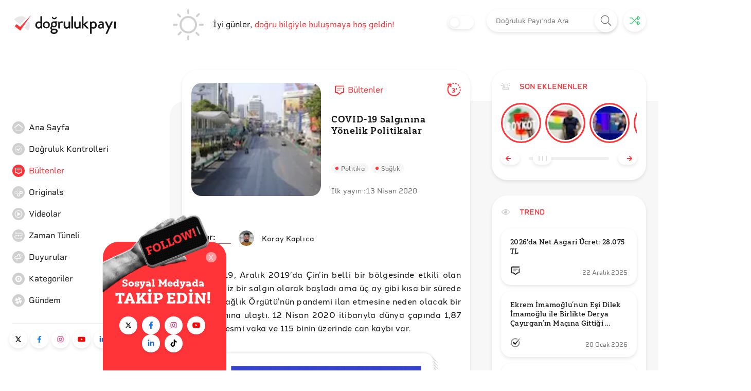

--- FILE ---
content_type: text/html; charset=utf-8
request_url: https://www.dogrulukpayi.com/bulten/covid-19-salginina-yonelik-politikalar
body_size: 36861
content:
<!DOCTYPE html><html lang="tr"><head><link rel="stylesheet" data-href="https://fonts.googleapis.com/css2?family=Helvetica:wght@200;400&amp;display=swap"/><link rel="stylesheet" data-href="https://fonts.googleapis.com/css?family=Raleway&amp;display=swap"/><meta name="cache-control" content="public, max-age=600, must-revalidate"/><meta name="robots" content="all"/><link rel="stylesheet" data-href="https://use.typekit.net/pjg1upz.css"/><link rel="stylesheet" data-href="https://use.typekit.net/agl5njn.css"/><link rel="preconnect" href="https://fonts.gstatic.com" crossorigin /><link rel="preconnect" href="https://use.typekit.net" crossorigin /><meta name="viewport" content="width=device-width"/><meta charSet="utf-8"/><title>COVID-19 Salgınına Yönelik Politikalar | Doğruluk Payı</title><meta name="description" content="COVID-19, Aralık 2019’da Çin’in belli bir bölgesinde etkili olan esrarengiz bir salgın olarak başladı ama üç ay gibi kısa bir sürede Dünya Sağlık Örgütü’nün pandemi ilan etmesine neden olacak bir etki alanına ulaştı. 12 Nisan 2020 itibarıyla dünya çapında 1,87 milyon resmi vaka ve 115 binin üzerind"/><meta property="og:locale" content="tr_TR"/><meta property="og:type" content="article"/><link rel="canonical" href="https://www.dogrulukpayi.com/bulten/covid-19-salginina-yonelik-politikalar"/><meta property="og:url" content="https://www.dogrulukpayi.com/bulten/covid-19-salginina-yonelik-politikalar"/><meta property="og:title" content="COVID-19 Salgınına Yönelik Politikalar | Doğruluk Payı"/><meta property="og:description" content="COVID-19, Aralık 2019’da Çin’in belli bir bölgesinde etkili olan esrarengiz bir salgın olarak başladı ama üç ay gibi kısa bir sürede Dünya Sağlık Örgütü’nün pandemi ilan etmesine neden olacak bir etki alanına ulaştı. 12 Nisan 2020 itibarıyla dünya çapında 1,87 milyon resmi vaka ve 115 binin üzerind"/><meta property="og:image" content="https://www.dogrulukpayi.com/images/old/covid-19-salginina-yonelik-politikalar-794.jpg"/><meta name="author" content="Koray Kaplıca"/><meta name="twitter:card" content="summary_large_image"/><meta name="twitter:site" content="@dogrulukpayicom"/><meta name="twitter:title" content="COVID-19 Salgınına Yönelik Politikalar | Doğruluk Payı"/><meta name="twitter:description" content="COVID-19, Aralık 2019’da Çin’in belli bir bölgesinde etkili olan esrarengiz bir salgın olarak başladı ama üç ay gibi kısa bir sürede Dünya Sağlık Örgütü’nün pandemi ilan etmesine neden olacak bir etki alanına ulaştı. 12 Nisan 2020 itibarıyla dünya çapında 1,87 milyon resmi vaka ve 115 binin üzerind"/><meta name="twitter:image" content="https://www.dogrulukpayi.com/images/old/covid-19-salginina-yonelik-politikalar-794.jpg"/><meta name="twitter:url" content="https://www.dogrulukpayi.com/bulten/covid-19-salginina-yonelik-politikalar"/><script type="application/ld+json">{"@context":"http://schema.org","@graph":[{"@type":"Organization","logo":{"@type":"ImageObject","url":"https://www.dogrulukpayi.com/build/front-end/img/website_logo@2x.png","width":800,"height":500},"name":"Doğruluk Payı","@id":"#Publisher","address":{"@type":"PostalAddress","addressCountry":"Turkey","addressLocality":"Istanbul"},"description":"Doğruluk Payı'nın videolu analizlerine bu bölümden erişebilirsiniz.","foundingDate":2014,"legalName":"İzlemedeyiz Derneği","sameAs":["https://twitter.com/dogrulukpayicom","https://www.facebook.com/dogrulukpayi/","https://www.instagram.com/dogrulukpayi/","https://www.youtube.com/c/Dogrulukpayicom","https://tr.linkedin.com/company/dogrulukpayi","https://eksisozluk.com/biri/dogrulukpayi"],"url":"https://dogrulukpayi.com"},{"@type":"Article","speakable":{"@type":"SpeakableSpecification","xpath":["/html/head/title","/html/head/meta[@name='description']/@content"]},"thumbnailUrl":"https://www.dogrulukpayi.com/images/old/covid-19-salginina-yonelik-politikalar-794.jpg","image":{"@type":"ImageObject","url":"https://www.dogrulukpayi.com/images/old/covid-19-salginina-yonelik-politikalar-794.jpg","width":1440,"height":809},"mainEntityOfPage":"https://www.dogrulukpayi.com/bulten/covid-19-salginina-yonelik-politikalar","headline":"COVID-19 Salgınına Yönelik Politikalar","description":"COVID-19, Aralık 2019’da Çin’in belli bir bölgesinde etkili olan esrarengiz bir salgın olarak başladı ama üç ay gibi kısa bir sürede Dünya Sağlık Örgütü’nün pandemi ilan etmesine neden olacak bir etki alanına ulaştı. 12 Nisan 2020 itibarıyla dünya çapında 1,87 milyon resmi vaka ve 115 binin üzerind","datePublished":"2020-04-13T15:39:53+03:00","dateModified":"2020-04-14T20:55:15+03:00","author":[{"@type":"Person","name":"Koray Kaplıca","image":"https://www.dogrulukpayi.com/images/user/koray-kaplica-774.jpg","url":"https://www.dogrulukpayi.comhttps://www.dogrulukpayi.com/ekibimiz/koray-kaplica","sameAs":["https://twitter.com/kkaplica","https://www.linkedin.com/in/koray-kapl%C4%B1ca-6022591a/","koray@dogrulukpayi.com"]}],"publisher":{"@type":"Organization","logo":{"@type":"ImageObject","url":"https://www.dogrulukpayi.com/build/front-end/img/website_logo@2x.png","width":800,"height":500},"name":"Doğruluk Payı"},"keywords":"WHO,Hastane,dünya sağlık örgütü,Hastalık,Bulaşma,salgın,COVID-19,Virüs,COVID,cdc,pandemi,Salgın Hastalık,Kovid"},{"@type":"BreadcrumbList","itemListElement":[{"@type":"ListItem","position":1,"name":"Bülten","item":"https://www.dogrulukpayi.com/bultenler"}]}]}</script><meta name="next-head-count" content="19"/><link rel="amphtml" href="/bulten/covid-19-salginina-yonelik-politikalar?amp=1"/><link rel="preload" href="/_next/static/css/679eec37fa6b29e20646.css" as="style"/><link rel="stylesheet" href="/_next/static/css/679eec37fa6b29e20646.css" data-n-g=""/><link rel="preload" href="/_next/static/css/dca785fa8e08379df71a.css" as="style"/><link rel="stylesheet" href="/_next/static/css/dca785fa8e08379df71a.css" data-n-p=""/><link rel="preload" href="/_next/static/css/0d5d6dd2813f2fcfbeed.css" as="style"/><link rel="stylesheet" href="/_next/static/css/0d5d6dd2813f2fcfbeed.css"/><noscript data-n-css=""></noscript><script defer="" nomodule="" src="/_next/static/chunks/polyfills-a40ef1678bae11e696dba45124eadd70.js"></script><script defer="" src="/_next/static/chunks/698.ca1281065b808356103a.js"></script><script defer="" src="/_next/static/chunks/292.6da50f09fda4b667a559.js"></script><script defer="" src="/_next/static/chunks/382-b1a46656151a32b57484.js"></script><script defer="" src="/_next/static/chunks/673.4a45b70958fb909469f1.js"></script><script src="/_next/static/chunks/webpack-4165b6ca444c176cb829.js" defer=""></script><script src="/_next/static/chunks/framework-b5d09c9b25f4537c70b3.js" defer=""></script><script src="/_next/static/chunks/main-3f6db5f34692bba980e2.js" defer=""></script><script src="/_next/static/chunks/pages/_app-3f8275d35c06ac3d03d2.js" defer=""></script><script src="/_next/static/chunks/776-af1eb91303c154670714.js" defer=""></script><script src="/_next/static/chunks/17-6fd56ffaf21a9a828ddd.js" defer=""></script><script src="/_next/static/chunks/781-6f5f185ff15703d815bf.js" defer=""></script><script src="/_next/static/chunks/401-130679a87c34962114f6.js" defer=""></script><script src="/_next/static/chunks/579-1c5c7f479a4ddeec7350.js" defer=""></script><script src="/_next/static/chunks/pages/Page/Detail/%5BpageType%5D/%5Bslug%5D-a0c3c1d72352e30edd77.js" defer=""></script><script src="/_next/static/uA3gG84cCGD-rYTx3d539/_buildManifest.js" defer=""></script><script src="/_next/static/uA3gG84cCGD-rYTx3d539/_ssgManifest.js" defer=""></script><style id="__jsx-3937624121">#nprogress{pointer-events:none;}#nprogress .bar{background:#ff3439;position:fixed;z-index:9999;top:0;left:0;width:100%;height:3px;}#nprogress .peg{display:block;position:absolute;right:0px;width:100px;height:100%;box-shadow:0 0 10px #ff3439,0 0 5px #ff3439;opacity:1;-webkit-transform:rotate(3deg) translate(0px,-4px);-ms-transform:rotate(3deg) translate(0px,-4px);-webkit-transform:rotate(3deg) translate(0px,-4px);-ms-transform:rotate(3deg) translate(0px,-4px);transform:rotate(3deg) translate(0px,-4px);}#nprogress .spinner{display:block;position:fixed;z-index:1031;top:15px;right:15px;}#nprogress .spinner-icon{width:18px;height:18px;box-sizing:border-box;border:solid 2px transparent;border-top-color:#ff3439;border-left-color:#ff3439;border-radius:50%;-webkit-animation:nprogresss-spinner 400ms linear infinite;-webkit-animation:nprogress-spinner 400ms linear infinite;animation:nprogress-spinner 400ms linear infinite;}.nprogress-custom-parent{overflow:hidden;position:relative;}.nprogress-custom-parent #nprogress .spinner,.nprogress-custom-parent #nprogress .bar{position:absolute;}@-webkit-keyframes nprogress-spinner{0%{-webkit-transform:rotate(0deg);}100%{-webkit-transform:rotate(360deg);}}@-webkit-keyframes nprogress-spinner{0%{-webkit-transform:rotate(0deg);-ms-transform:rotate(0deg);transform:rotate(0deg);}100%{-webkit-transform:rotate(360deg);-ms-transform:rotate(360deg);transform:rotate(360deg);}}@keyframes nprogress-spinner{0%{-webkit-transform:rotate(0deg);-ms-transform:rotate(0deg);transform:rotate(0deg);}100%{-webkit-transform:rotate(360deg);-ms-transform:rotate(360deg);transform:rotate(360deg);}}</style><style data-href="https://fonts.googleapis.com/css2?family=Helvetica:wght@200;400&display=swap">@font-face{font-family:'Helvetica';font-style:normal;font-weight:400;font-display:swap;src:url(https://fonts.gstatic.com/l/font?kit=JIAxUVNqfH9WuVQQRM4DUw&skey=22efecd2bc0e2cb0&v=v10) format('woff')}@font-face{font-family:'Helvetica';font-style:normal;font-weight:400;font-display:swap;src:url(https://fonts.gstatic.com/l/font?kit=JIAxUVNqfH9WuVQQRM4zUxOnPzMveA&skey=22efecd2bc0e2cb0&v=v10) format('woff2');unicode-range:U+0301,U+0400-045F,U+0490-0491,U+04B0-04B1,U+2116}@font-face{font-family:'Helvetica';font-style:normal;font-weight:400;font-display:swap;src:url(https://fonts.gstatic.com/l/font?kit=JIAxUVNqfH9WuVQQRM4zWROnPzMveA&skey=22efecd2bc0e2cb0&v=v10) format('woff2');unicode-range:U+0100-02BA,U+02BD-02C5,U+02C7-02CC,U+02CE-02D7,U+02DD-02FF,U+0304,U+0308,U+0329,U+1D00-1DBF,U+1E00-1E9F,U+1EF2-1EFF,U+2020,U+20A0-20AB,U+20AD-20C0,U+2113,U+2C60-2C7F,U+A720-A7FF}@font-face{font-family:'Helvetica';font-style:normal;font-weight:400;font-display:swap;src:url(https://fonts.gstatic.com/l/font?kit=JIAxUVNqfH9WuVQQRM4zVxOnPzMveA&skey=22efecd2bc0e2cb0&v=v10) format('woff2');unicode-range:U+0000-00FF,U+0131,U+0152-0153,U+02BB-02BC,U+02C6,U+02DA,U+02DC,U+0304,U+0308,U+0329,U+2000-206F,U+20AC,U+2122,U+2191,U+2193,U+2212,U+2215,U+FEFF,U+FFFD}</style><style data-href="https://fonts.googleapis.com/css?family=Raleway&display=swap">@font-face{font-family:'Raleway';font-style:normal;font-weight:400;font-display:swap;src:url(https://fonts.gstatic.com/s/raleway/v37/1Ptxg8zYS_SKggPN4iEgvnHyvveLxVvaorCIPrc.woff) format('woff')}@font-face{font-family:'Raleway';font-style:normal;font-weight:400;font-display:swap;src:url(https://fonts.gstatic.com/s/raleway/v37/1Ptxg8zYS_SKggPN4iEgvnHyvveLxVvaorCFPrcVIT9d0c-dYA.woff) format('woff');unicode-range:U+0460-052F,U+1C80-1C8A,U+20B4,U+2DE0-2DFF,U+A640-A69F,U+FE2E-FE2F}@font-face{font-family:'Raleway';font-style:normal;font-weight:400;font-display:swap;src:url(https://fonts.gstatic.com/s/raleway/v37/1Ptxg8zYS_SKggPN4iEgvnHyvveLxVvaorCMPrcVIT9d0c-dYA.woff) format('woff');unicode-range:U+0301,U+0400-045F,U+0490-0491,U+04B0-04B1,U+2116}@font-face{font-family:'Raleway';font-style:normal;font-weight:400;font-display:swap;src:url(https://fonts.gstatic.com/s/raleway/v37/1Ptxg8zYS_SKggPN4iEgvnHyvveLxVvaorCHPrcVIT9d0c-dYA.woff) format('woff');unicode-range:U+0102-0103,U+0110-0111,U+0128-0129,U+0168-0169,U+01A0-01A1,U+01AF-01B0,U+0300-0301,U+0303-0304,U+0308-0309,U+0323,U+0329,U+1EA0-1EF9,U+20AB}@font-face{font-family:'Raleway';font-style:normal;font-weight:400;font-display:swap;src:url(https://fonts.gstatic.com/s/raleway/v37/1Ptxg8zYS_SKggPN4iEgvnHyvveLxVvaorCGPrcVIT9d0c-dYA.woff) format('woff');unicode-range:U+0100-02BA,U+02BD-02C5,U+02C7-02CC,U+02CE-02D7,U+02DD-02FF,U+0304,U+0308,U+0329,U+1D00-1DBF,U+1E00-1E9F,U+1EF2-1EFF,U+2020,U+20A0-20AB,U+20AD-20C0,U+2113,U+2C60-2C7F,U+A720-A7FF}@font-face{font-family:'Raleway';font-style:normal;font-weight:400;font-display:swap;src:url(https://fonts.gstatic.com/s/raleway/v37/1Ptxg8zYS_SKggPN4iEgvnHyvveLxVvaorCIPrcVIT9d0c8.woff) format('woff');unicode-range:U+0000-00FF,U+0131,U+0152-0153,U+02BB-02BC,U+02C6,U+02DA,U+02DC,U+0304,U+0308,U+0329,U+2000-206F,U+20AC,U+2122,U+2191,U+2193,U+2212,U+2215,U+FEFF,U+FFFD}</style><style data-href="https://use.typekit.net/pjg1upz.css">@import url("https://p.typekit.net/p.css?s=1&k=pjg1upz&ht=tk&f=32157.32158.32159.32160.32161.32162.32163.32164.32165.32166.32167.32168.37321.37322.37324.38653.38654.38722.38723.38784.38785.38844.38845.38898.38899.38952.38953.38998.38999&a=91592119&app=typekit&e=css");@font-face{font-family:"halcom";src:url("https://use.typekit.net/af/867dff/00000000000000007735b03d/30/l?primer=f592e0a4b9356877842506ce344308576437e4f677d7c9b78ca2162e6cad991a&fvd=n4&v=3") format("woff2"),url("https://use.typekit.net/af/867dff/00000000000000007735b03d/30/d?primer=f592e0a4b9356877842506ce344308576437e4f677d7c9b78ca2162e6cad991a&fvd=n4&v=3") format("woff"),url("https://use.typekit.net/af/867dff/00000000000000007735b03d/30/a?primer=f592e0a4b9356877842506ce344308576437e4f677d7c9b78ca2162e6cad991a&fvd=n4&v=3") format("opentype");font-display:auto;font-style:normal;font-weight:400;font-stretch:normal}@font-face{font-family:"halcom";src:url("https://use.typekit.net/af/51da55/00000000000000007735b042/30/l?primer=f592e0a4b9356877842506ce344308576437e4f677d7c9b78ca2162e6cad991a&fvd=i3&v=3") format("woff2"),url("https://use.typekit.net/af/51da55/00000000000000007735b042/30/d?primer=f592e0a4b9356877842506ce344308576437e4f677d7c9b78ca2162e6cad991a&fvd=i3&v=3") format("woff"),url("https://use.typekit.net/af/51da55/00000000000000007735b042/30/a?primer=f592e0a4b9356877842506ce344308576437e4f677d7c9b78ca2162e6cad991a&fvd=i3&v=3") format("opentype");font-display:auto;font-style:italic;font-weight:300;font-stretch:normal}@font-face{font-family:"halcom";src:url("https://use.typekit.net/af/414b67/00000000000000007735b046/30/l?primer=f592e0a4b9356877842506ce344308576437e4f677d7c9b78ca2162e6cad991a&fvd=i4&v=3") format("woff2"),url("https://use.typekit.net/af/414b67/00000000000000007735b046/30/d?primer=f592e0a4b9356877842506ce344308576437e4f677d7c9b78ca2162e6cad991a&fvd=i4&v=3") format("woff"),url("https://use.typekit.net/af/414b67/00000000000000007735b046/30/a?primer=f592e0a4b9356877842506ce344308576437e4f677d7c9b78ca2162e6cad991a&fvd=i4&v=3") format("opentype");font-display:auto;font-style:italic;font-weight:400;font-stretch:normal}@font-face{font-family:"halcom";src:url("https://use.typekit.net/af/f74592/00000000000000007735b04a/30/l?primer=f592e0a4b9356877842506ce344308576437e4f677d7c9b78ca2162e6cad991a&fvd=n3&v=3") format("woff2"),url("https://use.typekit.net/af/f74592/00000000000000007735b04a/30/d?primer=f592e0a4b9356877842506ce344308576437e4f677d7c9b78ca2162e6cad991a&fvd=n3&v=3") format("woff"),url("https://use.typekit.net/af/f74592/00000000000000007735b04a/30/a?primer=f592e0a4b9356877842506ce344308576437e4f677d7c9b78ca2162e6cad991a&fvd=n3&v=3") format("opentype");font-display:auto;font-style:normal;font-weight:300;font-stretch:normal}@font-face{font-family:"halcom";src:url("https://use.typekit.net/af/89938a/00000000000000007735b04e/30/l?primer=f592e0a4b9356877842506ce344308576437e4f677d7c9b78ca2162e6cad991a&fvd=n5&v=3") format("woff2"),url("https://use.typekit.net/af/89938a/00000000000000007735b04e/30/d?primer=f592e0a4b9356877842506ce344308576437e4f677d7c9b78ca2162e6cad991a&fvd=n5&v=3") format("woff"),url("https://use.typekit.net/af/89938a/00000000000000007735b04e/30/a?primer=f592e0a4b9356877842506ce344308576437e4f677d7c9b78ca2162e6cad991a&fvd=n5&v=3") format("opentype");font-display:auto;font-style:normal;font-weight:500;font-stretch:normal}@font-face{font-family:"halcom";src:url("https://use.typekit.net/af/b3d7c5/00000000000000007735b052/30/l?primer=f592e0a4b9356877842506ce344308576437e4f677d7c9b78ca2162e6cad991a&fvd=i5&v=3") format("woff2"),url("https://use.typekit.net/af/b3d7c5/00000000000000007735b052/30/d?primer=f592e0a4b9356877842506ce344308576437e4f677d7c9b78ca2162e6cad991a&fvd=i5&v=3") format("woff"),url("https://use.typekit.net/af/b3d7c5/00000000000000007735b052/30/a?primer=f592e0a4b9356877842506ce344308576437e4f677d7c9b78ca2162e6cad991a&fvd=i5&v=3") format("opentype");font-display:auto;font-style:italic;font-weight:500;font-stretch:normal}@font-face{font-family:"halcom";src:url("https://use.typekit.net/af/bb4545/00000000000000007735b056/30/l?primer=f592e0a4b9356877842506ce344308576437e4f677d7c9b78ca2162e6cad991a&fvd=i7&v=3") format("woff2"),url("https://use.typekit.net/af/bb4545/00000000000000007735b056/30/d?primer=f592e0a4b9356877842506ce344308576437e4f677d7c9b78ca2162e6cad991a&fvd=i7&v=3") format("woff"),url("https://use.typekit.net/af/bb4545/00000000000000007735b056/30/a?primer=f592e0a4b9356877842506ce344308576437e4f677d7c9b78ca2162e6cad991a&fvd=i7&v=3") format("opentype");font-display:auto;font-style:italic;font-weight:700;font-stretch:normal}@font-face{font-family:"halcom";src:url("https://use.typekit.net/af/a8369e/00000000000000007735b05a/30/l?primer=f592e0a4b9356877842506ce344308576437e4f677d7c9b78ca2162e6cad991a&fvd=n7&v=3") format("woff2"),url("https://use.typekit.net/af/a8369e/00000000000000007735b05a/30/d?primer=f592e0a4b9356877842506ce344308576437e4f677d7c9b78ca2162e6cad991a&fvd=n7&v=3") format("woff"),url("https://use.typekit.net/af/a8369e/00000000000000007735b05a/30/a?primer=f592e0a4b9356877842506ce344308576437e4f677d7c9b78ca2162e6cad991a&fvd=n7&v=3") format("opentype");font-display:auto;font-style:normal;font-weight:700;font-stretch:normal}@font-face{font-family:"halcom";src:url("https://use.typekit.net/af/c7b59b/00000000000000007735b05d/30/l?primer=f592e0a4b9356877842506ce344308576437e4f677d7c9b78ca2162e6cad991a&fvd=i8&v=3") format("woff2"),url("https://use.typekit.net/af/c7b59b/00000000000000007735b05d/30/d?primer=f592e0a4b9356877842506ce344308576437e4f677d7c9b78ca2162e6cad991a&fvd=i8&v=3") format("woff"),url("https://use.typekit.net/af/c7b59b/00000000000000007735b05d/30/a?primer=f592e0a4b9356877842506ce344308576437e4f677d7c9b78ca2162e6cad991a&fvd=i8&v=3") format("opentype");font-display:auto;font-style:italic;font-weight:800;font-stretch:normal}@font-face{font-family:"halcom";src:url("https://use.typekit.net/af/2282d3/00000000000000007735b05f/30/l?primer=f592e0a4b9356877842506ce344308576437e4f677d7c9b78ca2162e6cad991a&fvd=n8&v=3") format("woff2"),url("https://use.typekit.net/af/2282d3/00000000000000007735b05f/30/d?primer=f592e0a4b9356877842506ce344308576437e4f677d7c9b78ca2162e6cad991a&fvd=n8&v=3") format("woff"),url("https://use.typekit.net/af/2282d3/00000000000000007735b05f/30/a?primer=f592e0a4b9356877842506ce344308576437e4f677d7c9b78ca2162e6cad991a&fvd=n8&v=3") format("opentype");font-display:auto;font-style:normal;font-weight:800;font-stretch:normal}@font-face{font-family:"halcom";src:url("https://use.typekit.net/af/211342/00000000000000007735b061/30/l?primer=f592e0a4b9356877842506ce344308576437e4f677d7c9b78ca2162e6cad991a&fvd=n9&v=3") format("woff2"),url("https://use.typekit.net/af/211342/00000000000000007735b061/30/d?primer=f592e0a4b9356877842506ce344308576437e4f677d7c9b78ca2162e6cad991a&fvd=n9&v=3") format("woff"),url("https://use.typekit.net/af/211342/00000000000000007735b061/30/a?primer=f592e0a4b9356877842506ce344308576437e4f677d7c9b78ca2162e6cad991a&fvd=n9&v=3") format("opentype");font-display:auto;font-style:normal;font-weight:900;font-stretch:normal}@font-face{font-family:"halcom";src:url("https://use.typekit.net/af/440d6c/00000000000000007735b063/30/l?primer=f592e0a4b9356877842506ce344308576437e4f677d7c9b78ca2162e6cad991a&fvd=i9&v=3") format("woff2"),url("https://use.typekit.net/af/440d6c/00000000000000007735b063/30/d?primer=f592e0a4b9356877842506ce344308576437e4f677d7c9b78ca2162e6cad991a&fvd=i9&v=3") format("woff"),url("https://use.typekit.net/af/440d6c/00000000000000007735b063/30/a?primer=f592e0a4b9356877842506ce344308576437e4f677d7c9b78ca2162e6cad991a&fvd=i9&v=3") format("opentype");font-display:auto;font-style:italic;font-weight:900;font-stretch:normal}@font-face{font-family:"rigid-square";src:url("https://use.typekit.net/af/435145/00000000000000007735c428/30/l?primer=f592e0a4b9356877842506ce344308576437e4f677d7c9b78ca2162e6cad991a&fvd=n4&v=3") format("woff2"),url("https://use.typekit.net/af/435145/00000000000000007735c428/30/d?primer=f592e0a4b9356877842506ce344308576437e4f677d7c9b78ca2162e6cad991a&fvd=n4&v=3") format("woff"),url("https://use.typekit.net/af/435145/00000000000000007735c428/30/a?primer=f592e0a4b9356877842506ce344308576437e4f677d7c9b78ca2162e6cad991a&fvd=n4&v=3") format("opentype");font-display:auto;font-style:normal;font-weight:400;font-stretch:normal}@font-face{font-family:"rigid-square";src:url("https://use.typekit.net/af/6727e5/00000000000000007735c42c/30/l?primer=f592e0a4b9356877842506ce344308576437e4f677d7c9b78ca2162e6cad991a&fvd=n6&v=3") format("woff2"),url("https://use.typekit.net/af/6727e5/00000000000000007735c42c/30/d?primer=f592e0a4b9356877842506ce344308576437e4f677d7c9b78ca2162e6cad991a&fvd=n6&v=3") format("woff"),url("https://use.typekit.net/af/6727e5/00000000000000007735c42c/30/a?primer=f592e0a4b9356877842506ce344308576437e4f677d7c9b78ca2162e6cad991a&fvd=n6&v=3") format("opentype");font-display:auto;font-style:normal;font-weight:600;font-stretch:normal}@font-face{font-family:"rigid-square";src:url("https://use.typekit.net/af/bb5c38/00000000000000007735c433/30/l?primer=f592e0a4b9356877842506ce344308576437e4f677d7c9b78ca2162e6cad991a&fvd=n7&v=3") format("woff2"),url("https://use.typekit.net/af/bb5c38/00000000000000007735c433/30/d?primer=f592e0a4b9356877842506ce344308576437e4f677d7c9b78ca2162e6cad991a&fvd=n7&v=3") format("woff"),url("https://use.typekit.net/af/bb5c38/00000000000000007735c433/30/a?primer=f592e0a4b9356877842506ce344308576437e4f677d7c9b78ca2162e6cad991a&fvd=n7&v=3") format("opentype");font-display:auto;font-style:normal;font-weight:700;font-stretch:normal}@font-face{font-family:"yorkten-slab-normal";src:url("https://use.typekit.net/af/b7e35e/00000000000000007735bd3d/30/l?primer=f592e0a4b9356877842506ce344308576437e4f677d7c9b78ca2162e6cad991a&fvd=n3&v=3") format("woff2"),url("https://use.typekit.net/af/b7e35e/00000000000000007735bd3d/30/d?primer=f592e0a4b9356877842506ce344308576437e4f677d7c9b78ca2162e6cad991a&fvd=n3&v=3") format("woff"),url("https://use.typekit.net/af/b7e35e/00000000000000007735bd3d/30/a?primer=f592e0a4b9356877842506ce344308576437e4f677d7c9b78ca2162e6cad991a&fvd=n3&v=3") format("opentype");font-display:auto;font-style:normal;font-weight:300;font-stretch:normal}@font-face{font-family:"yorkten-slab-normal";src:url("https://use.typekit.net/af/d1b2b6/00000000000000007735bd40/30/l?primer=f592e0a4b9356877842506ce344308576437e4f677d7c9b78ca2162e6cad991a&fvd=i3&v=3") format("woff2"),url("https://use.typekit.net/af/d1b2b6/00000000000000007735bd40/30/d?primer=f592e0a4b9356877842506ce344308576437e4f677d7c9b78ca2162e6cad991a&fvd=i3&v=3") format("woff"),url("https://use.typekit.net/af/d1b2b6/00000000000000007735bd40/30/a?primer=f592e0a4b9356877842506ce344308576437e4f677d7c9b78ca2162e6cad991a&fvd=i3&v=3") format("opentype");font-display:auto;font-style:italic;font-weight:300;font-stretch:normal}@font-face{font-family:"yorkten-slab-normal";src:url("https://use.typekit.net/af/9b3784/00000000000000007735bd42/30/l?primer=f592e0a4b9356877842506ce344308576437e4f677d7c9b78ca2162e6cad991a&fvd=n4&v=3") format("woff2"),url("https://use.typekit.net/af/9b3784/00000000000000007735bd42/30/d?primer=f592e0a4b9356877842506ce344308576437e4f677d7c9b78ca2162e6cad991a&fvd=n4&v=3") format("woff"),url("https://use.typekit.net/af/9b3784/00000000000000007735bd42/30/a?primer=f592e0a4b9356877842506ce344308576437e4f677d7c9b78ca2162e6cad991a&fvd=n4&v=3") format("opentype");font-display:auto;font-style:normal;font-weight:400;font-stretch:normal}@font-face{font-family:"yorkten-slab-normal";src:url("https://use.typekit.net/af/8c2f3e/00000000000000007735bd45/30/l?primer=f592e0a4b9356877842506ce344308576437e4f677d7c9b78ca2162e6cad991a&fvd=i4&v=3") format("woff2"),url("https://use.typekit.net/af/8c2f3e/00000000000000007735bd45/30/d?primer=f592e0a4b9356877842506ce344308576437e4f677d7c9b78ca2162e6cad991a&fvd=i4&v=3") format("woff"),url("https://use.typekit.net/af/8c2f3e/00000000000000007735bd45/30/a?primer=f592e0a4b9356877842506ce344308576437e4f677d7c9b78ca2162e6cad991a&fvd=i4&v=3") format("opentype");font-display:auto;font-style:italic;font-weight:400;font-stretch:normal}@font-face{font-family:"yorkten-slab-normal";src:url("https://use.typekit.net/af/09a118/00000000000000007735bd48/30/l?primer=f592e0a4b9356877842506ce344308576437e4f677d7c9b78ca2162e6cad991a&fvd=n5&v=3") format("woff2"),url("https://use.typekit.net/af/09a118/00000000000000007735bd48/30/d?primer=f592e0a4b9356877842506ce344308576437e4f677d7c9b78ca2162e6cad991a&fvd=n5&v=3") format("woff"),url("https://use.typekit.net/af/09a118/00000000000000007735bd48/30/a?primer=f592e0a4b9356877842506ce344308576437e4f677d7c9b78ca2162e6cad991a&fvd=n5&v=3") format("opentype");font-display:auto;font-style:normal;font-weight:500;font-stretch:normal}@font-face{font-family:"yorkten-slab-normal";src:url("https://use.typekit.net/af/fcc3ec/00000000000000007735bd4b/30/l?primer=f592e0a4b9356877842506ce344308576437e4f677d7c9b78ca2162e6cad991a&fvd=i5&v=3") format("woff2"),url("https://use.typekit.net/af/fcc3ec/00000000000000007735bd4b/30/d?primer=f592e0a4b9356877842506ce344308576437e4f677d7c9b78ca2162e6cad991a&fvd=i5&v=3") format("woff"),url("https://use.typekit.net/af/fcc3ec/00000000000000007735bd4b/30/a?primer=f592e0a4b9356877842506ce344308576437e4f677d7c9b78ca2162e6cad991a&fvd=i5&v=3") format("opentype");font-display:auto;font-style:italic;font-weight:500;font-stretch:normal}@font-face{font-family:"yorkten-slab-normal";src:url("https://use.typekit.net/af/87c529/00000000000000007735bd4e/30/l?primer=f592e0a4b9356877842506ce344308576437e4f677d7c9b78ca2162e6cad991a&fvd=n6&v=3") format("woff2"),url("https://use.typekit.net/af/87c529/00000000000000007735bd4e/30/d?primer=f592e0a4b9356877842506ce344308576437e4f677d7c9b78ca2162e6cad991a&fvd=n6&v=3") format("woff"),url("https://use.typekit.net/af/87c529/00000000000000007735bd4e/30/a?primer=f592e0a4b9356877842506ce344308576437e4f677d7c9b78ca2162e6cad991a&fvd=n6&v=3") format("opentype");font-display:auto;font-style:normal;font-weight:600;font-stretch:normal}@font-face{font-family:"yorkten-slab-normal";src:url("https://use.typekit.net/af/b4b599/00000000000000007735bd51/30/l?primer=f592e0a4b9356877842506ce344308576437e4f677d7c9b78ca2162e6cad991a&fvd=i6&v=3") format("woff2"),url("https://use.typekit.net/af/b4b599/00000000000000007735bd51/30/d?primer=f592e0a4b9356877842506ce344308576437e4f677d7c9b78ca2162e6cad991a&fvd=i6&v=3") format("woff"),url("https://use.typekit.net/af/b4b599/00000000000000007735bd51/30/a?primer=f592e0a4b9356877842506ce344308576437e4f677d7c9b78ca2162e6cad991a&fvd=i6&v=3") format("opentype");font-display:auto;font-style:italic;font-weight:600;font-stretch:normal}@font-face{font-family:"yorkten-slab-normal";src:url("https://use.typekit.net/af/bc8dce/00000000000000007735bd54/30/l?primer=f592e0a4b9356877842506ce344308576437e4f677d7c9b78ca2162e6cad991a&fvd=n7&v=3") format("woff2"),url("https://use.typekit.net/af/bc8dce/00000000000000007735bd54/30/d?primer=f592e0a4b9356877842506ce344308576437e4f677d7c9b78ca2162e6cad991a&fvd=n7&v=3") format("woff"),url("https://use.typekit.net/af/bc8dce/00000000000000007735bd54/30/a?primer=f592e0a4b9356877842506ce344308576437e4f677d7c9b78ca2162e6cad991a&fvd=n7&v=3") format("opentype");font-display:auto;font-style:normal;font-weight:700;font-stretch:normal}@font-face{font-family:"yorkten-slab-normal";src:url("https://use.typekit.net/af/2ae4d5/00000000000000007735bd57/30/l?primer=f592e0a4b9356877842506ce344308576437e4f677d7c9b78ca2162e6cad991a&fvd=i7&v=3") format("woff2"),url("https://use.typekit.net/af/2ae4d5/00000000000000007735bd57/30/d?primer=f592e0a4b9356877842506ce344308576437e4f677d7c9b78ca2162e6cad991a&fvd=i7&v=3") format("woff"),url("https://use.typekit.net/af/2ae4d5/00000000000000007735bd57/30/a?primer=f592e0a4b9356877842506ce344308576437e4f677d7c9b78ca2162e6cad991a&fvd=i7&v=3") format("opentype");font-display:auto;font-style:italic;font-weight:700;font-stretch:normal}@font-face{font-family:"yorkten-slab-normal";src:url("https://use.typekit.net/af/631308/00000000000000007735bd5a/30/l?primer=f592e0a4b9356877842506ce344308576437e4f677d7c9b78ca2162e6cad991a&fvd=n8&v=3") format("woff2"),url("https://use.typekit.net/af/631308/00000000000000007735bd5a/30/d?primer=f592e0a4b9356877842506ce344308576437e4f677d7c9b78ca2162e6cad991a&fvd=n8&v=3") format("woff"),url("https://use.typekit.net/af/631308/00000000000000007735bd5a/30/a?primer=f592e0a4b9356877842506ce344308576437e4f677d7c9b78ca2162e6cad991a&fvd=n8&v=3") format("opentype");font-display:auto;font-style:normal;font-weight:800;font-stretch:normal}@font-face{font-family:"yorkten-slab-normal";src:url("https://use.typekit.net/af/709a07/00000000000000007735bd5d/30/l?primer=f592e0a4b9356877842506ce344308576437e4f677d7c9b78ca2162e6cad991a&fvd=i8&v=3") format("woff2"),url("https://use.typekit.net/af/709a07/00000000000000007735bd5d/30/d?primer=f592e0a4b9356877842506ce344308576437e4f677d7c9b78ca2162e6cad991a&fvd=i8&v=3") format("woff"),url("https://use.typekit.net/af/709a07/00000000000000007735bd5d/30/a?primer=f592e0a4b9356877842506ce344308576437e4f677d7c9b78ca2162e6cad991a&fvd=i8&v=3") format("opentype");font-display:auto;font-style:italic;font-weight:800;font-stretch:normal}@font-face{font-family:"yorkten-slab-normal";src:url("https://use.typekit.net/af/1600bb/00000000000000007735bd60/30/l?primer=f592e0a4b9356877842506ce344308576437e4f677d7c9b78ca2162e6cad991a&fvd=n9&v=3") format("woff2"),url("https://use.typekit.net/af/1600bb/00000000000000007735bd60/30/d?primer=f592e0a4b9356877842506ce344308576437e4f677d7c9b78ca2162e6cad991a&fvd=n9&v=3") format("woff"),url("https://use.typekit.net/af/1600bb/00000000000000007735bd60/30/a?primer=f592e0a4b9356877842506ce344308576437e4f677d7c9b78ca2162e6cad991a&fvd=n9&v=3") format("opentype");font-display:auto;font-style:normal;font-weight:900;font-stretch:normal}@font-face{font-family:"yorkten-slab-normal";src:url("https://use.typekit.net/af/721561/00000000000000007735bd63/30/l?primer=f592e0a4b9356877842506ce344308576437e4f677d7c9b78ca2162e6cad991a&fvd=i9&v=3") format("woff2"),url("https://use.typekit.net/af/721561/00000000000000007735bd63/30/d?primer=f592e0a4b9356877842506ce344308576437e4f677d7c9b78ca2162e6cad991a&fvd=i9&v=3") format("woff"),url("https://use.typekit.net/af/721561/00000000000000007735bd63/30/a?primer=f592e0a4b9356877842506ce344308576437e4f677d7c9b78ca2162e6cad991a&fvd=i9&v=3") format("opentype");font-display:auto;font-style:italic;font-weight:900;font-stretch:normal}.tk-halcom{font-family:"halcom",sans-serif}.tk-rigid-square{font-family:"rigid-square",sans-serif}.tk-yorkten-slab-normal{font-family:"yorkten-slab-normal",sans-serif}</style><style data-href="https://use.typekit.net/agl5njn.css">@import url("https://p.typekit.net/p.css?s=1&k=agl5njn&ht=tk&f=37319.37320.37321.37322.37324.37325.37326&a=87908673&app=typekit&e=css");@font-face{font-family:"rigid-square";src:url("https://use.typekit.net/af/efb4b1/00000000000000007735c420/30/l?subset_id=2&fvd=n3&v=3") format("woff2"),url("https://use.typekit.net/af/efb4b1/00000000000000007735c420/30/d?subset_id=2&fvd=n3&v=3") format("woff"),url("https://use.typekit.net/af/efb4b1/00000000000000007735c420/30/a?subset_id=2&fvd=n3&v=3") format("opentype");font-display:auto;font-style:normal;font-weight:300;font-stretch:normal}@font-face{font-family:"rigid-square";src:url("https://use.typekit.net/af/df3faa/00000000000000007735c424/30/l?primer=7cdcb44be4a7db8877ffa5c0007b8dd865b3bbc383831fe2ea177f62257a9191&fvd=i4&v=3") format("woff2"),url("https://use.typekit.net/af/df3faa/00000000000000007735c424/30/d?primer=7cdcb44be4a7db8877ffa5c0007b8dd865b3bbc383831fe2ea177f62257a9191&fvd=i4&v=3") format("woff"),url("https://use.typekit.net/af/df3faa/00000000000000007735c424/30/a?primer=7cdcb44be4a7db8877ffa5c0007b8dd865b3bbc383831fe2ea177f62257a9191&fvd=i4&v=3") format("opentype");font-display:auto;font-style:italic;font-weight:400;font-stretch:normal}@font-face{font-family:"rigid-square";src:url("https://use.typekit.net/af/435145/00000000000000007735c428/30/l?primer=7cdcb44be4a7db8877ffa5c0007b8dd865b3bbc383831fe2ea177f62257a9191&fvd=n4&v=3") format("woff2"),url("https://use.typekit.net/af/435145/00000000000000007735c428/30/d?primer=7cdcb44be4a7db8877ffa5c0007b8dd865b3bbc383831fe2ea177f62257a9191&fvd=n4&v=3") format("woff"),url("https://use.typekit.net/af/435145/00000000000000007735c428/30/a?primer=7cdcb44be4a7db8877ffa5c0007b8dd865b3bbc383831fe2ea177f62257a9191&fvd=n4&v=3") format("opentype");font-display:auto;font-style:normal;font-weight:400;font-stretch:normal}@font-face{font-family:"rigid-square";src:url("https://use.typekit.net/af/6727e5/00000000000000007735c42c/30/l?subset_id=2&fvd=n6&v=3") format("woff2"),url("https://use.typekit.net/af/6727e5/00000000000000007735c42c/30/d?subset_id=2&fvd=n6&v=3") format("woff"),url("https://use.typekit.net/af/6727e5/00000000000000007735c42c/30/a?subset_id=2&fvd=n6&v=3") format("opentype");font-display:auto;font-style:normal;font-weight:600;font-stretch:normal}@font-face{font-family:"rigid-square";src:url("https://use.typekit.net/af/bb5c38/00000000000000007735c433/30/l?primer=7cdcb44be4a7db8877ffa5c0007b8dd865b3bbc383831fe2ea177f62257a9191&fvd=n7&v=3") format("woff2"),url("https://use.typekit.net/af/bb5c38/00000000000000007735c433/30/d?primer=7cdcb44be4a7db8877ffa5c0007b8dd865b3bbc383831fe2ea177f62257a9191&fvd=n7&v=3") format("woff"),url("https://use.typekit.net/af/bb5c38/00000000000000007735c433/30/a?primer=7cdcb44be4a7db8877ffa5c0007b8dd865b3bbc383831fe2ea177f62257a9191&fvd=n7&v=3") format("opentype");font-display:auto;font-style:normal;font-weight:700;font-stretch:normal}@font-face{font-family:"rigid-square";src:url("https://use.typekit.net/af/6ff639/00000000000000007735c436/30/l?primer=7cdcb44be4a7db8877ffa5c0007b8dd865b3bbc383831fe2ea177f62257a9191&fvd=i7&v=3") format("woff2"),url("https://use.typekit.net/af/6ff639/00000000000000007735c436/30/d?primer=7cdcb44be4a7db8877ffa5c0007b8dd865b3bbc383831fe2ea177f62257a9191&fvd=i7&v=3") format("woff"),url("https://use.typekit.net/af/6ff639/00000000000000007735c436/30/a?primer=7cdcb44be4a7db8877ffa5c0007b8dd865b3bbc383831fe2ea177f62257a9191&fvd=i7&v=3") format("opentype");font-display:auto;font-style:italic;font-weight:700;font-stretch:normal}@font-face{font-family:"rigid-square";src:url("https://use.typekit.net/af/859534/00000000000000007735c438/30/l?subset_id=2&fvd=n8&v=3") format("woff2"),url("https://use.typekit.net/af/859534/00000000000000007735c438/30/d?subset_id=2&fvd=n8&v=3") format("woff"),url("https://use.typekit.net/af/859534/00000000000000007735c438/30/a?subset_id=2&fvd=n8&v=3") format("opentype");font-display:auto;font-style:normal;font-weight:800;font-stretch:normal}.tk-rigid-square{font-family:"rigid-square",sans-serif}</style></head><body><noscript><iframe src="https://www.googletagmanager.com/ns.html?id=G-H89NV0ZF18" height="0" width="0" style="display:none;visibility:hidden"></iframe></noscript><div id="__next"></div><script id="__NEXT_DATA__" type="application/json">{"props":{"pageProps":{"content":{"id":511,"slug":"covid-19-salginina-yonelik-politikalar","title":"COVID-19 Salgınına Yönelik Politikalar","seo":{"thumb":{"src":"https://www.dogrulukpayi.com/images/old/covid-19-salginina-yonelik-politikalar-794.jpg","width":1440,"height":809},"title":"COVID-19 Salgınına Yönelik Politikalar","description":"COVID-19, Aralık 2019’da Çin’in belli bir bölgesinde etkili olan esrarengiz bir salgın olarak başladı ama üç ay gibi kısa bir sürede Dünya Sağlık Örgütü’nün pandemi ilan etmesine neden olacak bir etki alanına ulaştı. 12 Nisan 2020 itibarıyla dünya çapında 1,87 milyon resmi vaka ve 115 binin üzerind","structuredData":[{"@context":"http://schema.org","@graph":[{"@type":"Organization","logo":{"@type":"ImageObject","url":"https://www.dogrulukpayi.com/build/front-end/img/website_logo@2x.png","width":800,"height":500},"name":"Doğruluk Payı","@id":"#Publisher","address":{"@type":"PostalAddress","addressCountry":"Turkey","addressLocality":"Istanbul"},"description":"Doğruluk Payı'nın videolu analizlerine bu bölümden erişebilirsiniz.","foundingDate":2014,"legalName":"İzlemedeyiz Derneği","sameAs":["https://twitter.com/dogrulukpayicom","https://www.facebook.com/dogrulukpayi/","https://www.instagram.com/dogrulukpayi/","https://www.youtube.com/c/Dogrulukpayicom","https://tr.linkedin.com/company/dogrulukpayi","https://eksisozluk.com/biri/dogrulukpayi"],"url":"https://dogrulukpayi.com"},{"@type":"Article","speakable":{"@type":"SpeakableSpecification","xpath":["/html/head/title","/html/head/meta[@name='description']/@content"]},"thumbnailUrl":"https://www.dogrulukpayi.com/images/old/covid-19-salginina-yonelik-politikalar-794.jpg","image":{"@type":"ImageObject","url":"https://www.dogrulukpayi.com/images/old/covid-19-salginina-yonelik-politikalar-794.jpg","width":1440,"height":809},"mainEntityOfPage":"https://www.dogrulukpayi.com/bulten/covid-19-salginina-yonelik-politikalar","headline":"COVID-19 Salgınına Yönelik Politikalar","description":"COVID-19, Aralık 2019’da Çin’in belli bir bölgesinde etkili olan esrarengiz bir salgın olarak başladı ama üç ay gibi kısa bir sürede Dünya Sağlık Örgütü’nün pandemi ilan etmesine neden olacak bir etki alanına ulaştı. 12 Nisan 2020 itibarıyla dünya çapında 1,87 milyon resmi vaka ve 115 binin üzerind","datePublished":"2020-04-13T15:39:53+03:00","dateModified":"2020-04-14T20:55:15+03:00","author":[{"@type":"Person","name":"Koray Kaplıca","image":"https://www.dogrulukpayi.com/images/user/koray-kaplica-774.jpg","url":"https://www.dogrulukpayi.comhttps://www.dogrulukpayi.com/ekibimiz/koray-kaplica","sameAs":["https://twitter.com/kkaplica","https://www.linkedin.com/in/koray-kapl%C4%B1ca-6022591a/","koray@dogrulukpayi.com"]}],"publisher":{"@type":"Organization","logo":{"@type":"ImageObject","url":"https://www.dogrulukpayi.com/build/front-end/img/website_logo@2x.png","width":800,"height":500},"name":"Doğruluk Payı"},"keywords":"WHO,Hastane,dünya sağlık örgütü,Hastalık,Bulaşma,salgın,COVID-19,Virüs,COVID,cdc,pandemi,Salgın Hastalık,Kovid"},{"@type":"BreadcrumbList","itemListElement":[{"@type":"ListItem","position":1,"name":"Bülten","item":"https://www.dogrulukpayi.com/bultenler"}]}]}]},"duration":3,"contentBlocks":{"time":1644231166,"blocks":[{"id":"4E7B12FB-67D2-F60B-5242-591C15DC1BA8","data":{"text":"COVID-19, Aralık 2019’da Çin’in belli bir bölgesinde etkili olan esrarengiz bir salgın olarak başladı ama üç ay gibi kısa bir sürede Dünya Sağlık Örgütü’nün pandemi ilan etmesine neden olacak bir etki alanına ulaştı. 12 Nisan 2020 itibarıyla dünya çapında 1,87 milyon resmi vaka ve 115 binin üzerinde can kaybı var."},"type":"paragraph"},{"id":"0C408683-A128-49F0-8961-F30BADDAA9C2","data":{"file":{"url":"https://s3.eu-central-1.amazonaws.com/dogrulukpayi/59d4989e-2e05-4f9b-b735-46b565a3c729-1.png"},"width":1200,"height":1200,"caption":"","mediaId":"3946","dataOrder":null,"direction":false,"withBackground":true},"type":"image"},{"id":"8E690497-769D-6E2B-5A1F-92357D3B0A21","data":{"text":"Pandeminin ülkeleri aşan etkisi küresel bir mücadeleyi gerekli kılsa da COVID-19’un etki derecesine göre, ülkelerin salgının önlenmesi ile ilgili politikaları da farklılık gösteriyor. Bazı ülkelerde topyekûn karantina ve sokağa çıkma yasakları gibi önlemler öne çıksa da Türkiye örneğinde yakından takip ettiğimiz gibi, bu önlemleri kısmi şekilde uygulayan ülkeler de var. Oxford Üniversitesi’nden bir grup araştırmacı ülkelerin pandemi karşısında uyguladıkları politikaları belli kriterler temelinde kategorize etti."},"type":"paragraph"},{"id":"E93CF1F4-10CD-8D38-A583-0B694A822381","data":{"file":{"url":"https://s3.eu-central-1.amazonaws.com/dogrulukpayi/3d6c372e-fcff-4a41-9ec6-76433ad9f351-2.png"},"width":1200,"height":1200,"caption":"","mediaId":"3947","dataOrder":null,"direction":false,"withBackground":true},"type":"image"},{"id":"7B82243F-FD7C-A622-5F7A-84F08E6C1A11","data":{"text":"\u003ci class=\"lnkEditImageNoCrop cb-icon-camera\"\u003e\u003c/i\u003e"},"type":"paragraph"},{"id":"65CFF9B9-D369-5943-7B8C-D39094DFF70F","data":{"text":"Ülkeler arasında karşılaştırmayı daha sağlıklı hale getirmek için tabloda gösterilen 1-7 arası politika alanlarında kamuya açık kaynaklardan toplanan verilerden bir endeks oluşturuldu \u003cb\u003e\u003ca href=\"https://www.bsg.ox.ac.uk/sites/default/files/2020-04/BSG-WP-2020-031-v4.0_0.pdf\" target=\"_blank\"\u003e(Stringency Index)\u003c/a\u003e\u003c/b\u003e. Bu endeks, ülkelerin söz konusu politika alanlarında aldıkları tedbirlerin sıkılığını gösteriyor. Örneğin kamuya açık etkinliklerin durdurulması konusunda yürütme bu etkinliklerin durdurulmasını tavsiye edebilir ya da yasaklayabilir. Yasaklama tedbirinin alınması endekste daha sıkı bir politikaya tekabül ediyor."},"type":"paragraph"},{"id":"DC896F34-B87B-E9BA-51D1-C32E44DD8F9D","data":{"file":{"url":"https://s3.eu-central-1.amazonaws.com/dogrulukpayi/e92eebe6-01a7-438a-b86b-1f4ad983cffd-3.png"},"width":1200,"height":1200,"caption":"","mediaId":"3948","dataOrder":null,"direction":false,"withBackground":true},"type":"image"},{"id":"9231DB8D-AAB9-4E96-CA44-1F86F8D03317","data":{"text":"\u003ci class=\"lnkEditImageNoCrop cb-icon-camera\"\u003e\u003c/i\u003e"},"type":"paragraph"},{"id":"F29F48FA-5EB3-78E3-91B0-6C8F2D2CDEC9","data":{"text":"Toplamda 125 ülkenin kamuya açık kaynaklardan verileri derlendiğinde, Ocak 2020’de sadece Çin ve birkaç Asya ülkesinde COVID-19 bağlantılı önlemler alındığından o tarihte endeks ortalaması 1’in altında görünüyor. 11 Mart’ta Dünya Sağlık Örgütü’nün pandemi ilanıyla politikalardaki sıkılığın ortalamada 100 üzerinden 80’e yaklaştığı görülüyor."},"type":"paragraph"},{"id":"E9589949-1F22-3405-2514-A556F7466575","data":{"text":"\u003ca href=\"https://www.dogrulukpayi.com/bulten/covid-19-pandemisi-politikalari\"\u003eÜlkelerin politika sıkılığı ve COVID-19 vaka sayısı ilişkisini detaylı olarak incelemek için tıklayınız!\u003c/a\u003e","level":4},"type":"header"},{"id":"EB4A083B-DF9F-6101-F497-FB1D37DCD4CB","data":{"file":{"url":"https://s3.eu-central-1.amazonaws.com/dogrulukpayi/d0ce9a64-6c9d-4112-a91c-16212ea2ac2c-4.png"},"width":1200,"height":1200,"caption":"","mediaId":"3949","dataOrder":null,"direction":false,"withBackground":true},"type":"image"},{"id":"B710D75F-7A4B-18BB-3EE0-C615CAA16885","data":{"text":"Politika önlemlerinin COVID-19 vakalarının düşmeye başladığı zaman gevşetilmeye başladığı Çin örneğinde görülebiliyor. Dünya çapında resmi COVID-19 vaka sayısında ilk sırada olan ABD’nin önleyici politikaları Çin’i dışarıda tuttuğumuzda ilk on ülke içerisinde en gevşek seviyede. Vaka sayısı en yüksek ilk on ülke içerisinde İspanya, İtalya, Fransa ve Türkiye politika sıkılığında başı çekiyorlar."},"type":"paragraph"}],"version":"2.22.2"},"references":[{"url":"https://www.bsg.ox.ac.uk/sites/default/files/2020-04/BSG-WP-2020-031-v4.0_0.pdf","text":"Oxford Üniversitesi Sıkılık Endeksi"}],"updateNotes":[],"videoLink":null,"fkTypes":[{"id":27,"slug":"bulten","image":null,"fkImage":null,"publishAt":null,"createdAt":null,"updatedAt":"2020-05-22T21:03:37+03:00","status":1,"deleted":false,"title":"Bülten","voteCount":null,"readCount":null,"theme":"green","summary":{"id":27,"slug":"bulten","title":"Bülten","publishAt":null,"fkImage":null},"seo":null,"type":"article","isOnList":true,"onlyPromise":false,"hideOnPromise":false,"isDefault":null,"icon":"fad fa-newspaper","sortValue":null,"caption":"Tüm Bültenler","content":"","hitsToday":null,"hitsYesterday":null,"hitsThisWeek":null,"hitsThisMonth":null,"hitsTotal":null,"hitsLast7":null,"hitsLast3":null,"key":"article","seoImage":null,"fkSeoImage":null}],"excerpt":"Salgın Politikalarında Ne Durumdayız?","type":{"title":"Bülten","id":27,"icon":"fad fa-newspaper","theme":"green","slug":"bulten","type":"article"},"authors":[{"id":13,"slug":"koray-kaplica","type":{"type":"user","title":"Editör"},"title":"Koray Kaplıca","prefix":"","fullName":"Koray Kaplıca","firstName":"Koray","lastName":"Kaplıca","role":"Şef Editör","listOrder":2,"seo":{"title":"Koray Kaplıca","description":"Soğuğuyla ünlü meşhur 1987 Martı'nda Kırklareli'de doğdum. Meraklı bir çocuk olarak önüme çıkan her şeyi okuma alışkanlığım, beni önce Bilkent Üniversitesi'nde Siyaset Bilimi bölümüne ardından da ..."},"thumb":{"src":"https://www.dogrulukpayi.com/images/user/koray-kaplica-774.jpg","width":1440,"height":1440,"blurData":"[data-uri]","circle":{"src":"https://www.dogrulukpayi.com/images/user/koray-kaplica-774.jpg","width":1440,"height":1440,"blurData":"[data-uri]"},"portrait":{"src":"https://www.dogrulukpayi.com/images/user/koray-kaplica-774.jpg","width":1440,"height":1440,"blurData":"[data-uri]"}}}],"options":[],"categories":[{"title":"Politika","theme":"green","id":14,"slug":"politika"},{"title":"Sağlık","theme":"green","id":17,"slug":"saglik"}],"published":"2020-04-13T20:55:15+03:00","originals":[],"nextContent":{"title":"Boykotlar Ne Kadar Etkili? ","id":6487,"slug":"boykotlar-ne-kadar-etkili","published":"2026-01-30T16:17:22+03:00","caption":"Geçen hafta İtalya Başbakan Yardımcısı ve aşırı sağcı Lega Nord partisinin lideri Matteo Salvini’nin ünlü makarna üreticisi Rummo’nun fabrikasını ziyaret etmesiyle sosyal medyada geniş bir boykot kampanyası başladı. Boykot kampanyasına katılan kullanıcılar Rummo’nun aşırı sağcı lidere “siyaset” yap","topics":[],"tags":[{"title":"Ekrem İmamoğlu tutuklandı","highlighted":false,"id":16424,"slug":"ekrem-imamoglu-tutuklandi"},{"title":"2 Nisan alışveriş boykotu","highlighted":false,"id":18295,"slug":"2-nisan-alisveris-boykotu"},{"title":"CHP boykot hareketi","highlighted":false,"id":18296,"slug":"chp-boykot-hareketi"},{"title":"İsrail boykotu","highlighted":false,"id":18297,"slug":"israil-boykotu"},{"title":"Starbucks boykotu","highlighted":false,"id":18298,"slug":"starbucks-boykotu"},{"title":"EsperessoLab boykotu","highlighted":false,"id":18299,"slug":"esperessolab-boykotu"},{"title":"Boykotlar ekonomiyi nasıl etkiledi?","highlighted":false,"id":18300,"slug":"boykotlar-ekonomiyi-nasil-etkiledi"}],"type":{"title":"Bülten","id":27,"icon":"fad fa-newspaper","theme":"green","slug":"bulten","type":"article"},"thumb":{"src":"https://www.dogrulukpayi.com/images/article/boykotlar-ne-kadar-etkili-855.jpg","width":1440,"height":1222,"blurData":"[data-uri]","circle":{"src":"https://www.dogrulukpayi.com/images/article/boykotlar-ne-kadar-etkili-855.jpg","width":1440,"height":1222,"blurData":"[data-uri]"},"portrait":{"src":"https://www.dogrulukpayi.com/images/article/boykotlar-ne-kadar-etkili-118.jpg","width":1440,"height":1859,"blurData":"[data-uri]"}},"categories":[{"title":"Genel Ekonomi","theme":"blue","id":6,"slug":"genel-ekonomi"},{"title":"Politika","theme":"green","id":14,"slug":"politika"}],"episode":""},"thumb":{"src":"https://www.dogrulukpayi.com/images/old/covid-19-salginina-yonelik-politikalar-794.jpg","width":1440,"height":809,"blurData":"[data-uri]","circle":{"src":"https://www.dogrulukpayi.com/images/old/covid-19-salginina-yonelik-politikalar-794.jpg","width":1440,"height":809,"blurData":"[data-uri]"},"portrait":{"src":"https://www.dogrulukpayi.com/images/old/covid-19-salginina-yonelik-politikalar-794.jpg","width":1440,"height":809,"blurData":"[data-uri]"}},"tags":[{"title":"WHO","highlighted":false,"id":377,"slug":"who"},{"title":"Hastane","highlighted":false,"id":883,"slug":"hastane"},{"title":"dünya sağlık örgütü","highlighted":false,"id":2509,"slug":"dunya-saglik-orgutu"},{"title":"Hastalık","highlighted":false,"id":4204,"slug":"hastalik"},{"title":"Bulaşma","highlighted":false,"id":4209,"slug":"bulasma"},{"title":"salgın","highlighted":false,"id":4811,"slug":"salgin"},{"title":"COVID-19","highlighted":false,"id":5012,"slug":"covid-19"},{"title":"Virüs","highlighted":false,"id":5016,"slug":"virus"},{"title":"COVID","highlighted":false,"id":5020,"slug":"covid"},{"title":"cdc","highlighted":false,"id":5025,"slug":"cdc"},{"title":"pandemi","highlighted":false,"id":5039,"slug":"pandemi"},{"title":"Salgın Hastalık","highlighted":false,"id":5185,"slug":"salgin-hastalik"},{"title":"Kovid","highlighted":false,"id":5186,"slug":"kovid"}],"topics":[],"contributors":[],"similarContent":[{"title":"Türkiye’de Kadın Cinayetleri","id":632,"slug":"turkiye-de-kadin-cinayetleri","published":"2026-01-12T12:44:27+03:00","caption":"Son 10 Yılda En Az 3 Bin Kadın Öldürüldü","topics":[],"tags":[{"title":"Kadına Yönelik Şiddet","highlighted":false,"id":378,"slug":"kadina-yonelik-siddet"},{"title":"Kadın","highlighted":false,"id":416,"slug":"kadin"},{"title":"Kadın Cinayetleri","highlighted":false,"id":504,"slug":"kadin-cinayetleri"},{"title":"8 Mart","highlighted":false,"id":1189,"slug":"8-mart"},{"title":"dünya emekçi kadınlar günü","highlighted":false,"id":3573,"slug":"dunya-emekci-kadinlar-gunu"},{"title":"Koruma Kararı","highlighted":false,"id":4224,"slug":"koruma-karari"},{"title":"İstanbul Sözleşmesi","highlighted":false,"id":4668,"slug":"istanbul-sozlesmesi"},{"title":"içişleri bakanlığı","highlighted":false,"id":5118,"slug":"icisleri-bakanligi"},{"title":"kadın cinayetlerini durduracağız platformu","highlighted":false,"id":5213,"slug":"kadin-cinayetlerini-durduracagiz-platformu"},{"title":"femicide","highlighted":false,"id":7308,"slug":"femicide"},{"title":"women against violence","highlighted":false,"id":7309,"slug":"women-against-violence"},{"title":"murder based on gender","highlighted":false,"id":7310,"slug":"murder-based-on-gender"},{"title":"cinsiyete dayalı cinayet","highlighted":false,"id":7311,"slug":"cinsiyete-dayali-cinayet"},{"title":"kades","highlighted":false,"id":7312,"slug":"kades"},{"title":"6284","highlighted":false,"id":7313,"slug":"6284"},{"title":"kadın cinayetleri data","highlighted":false,"id":7314,"slug":"kadin-cinayetleri-data"},{"title":"international women's day","highlighted":false,"id":7315,"slug":"international-women-s-day"},{"title":"kaç kadın öldürüldü","highlighted":false,"id":8547,"slug":"kac-kadin-olduruldu"},{"title":"kadın cinayeti süleyman soylu","highlighted":false,"id":8548,"slug":"kadin-cinayeti-suleyman-soylu"},{"title":"anıt sayaç","highlighted":false,"id":8549,"slug":"anit-sayac"},{"title":"şüpheli ölüm","highlighted":false,"id":8550,"slug":"supheli-olum"}],"type":{"title":"Bülten","id":27,"icon":"fad fa-newspaper","theme":"green","slug":"bulten","type":"article"},"thumb":{"src":"https://www.dogrulukpayi.com/images/article/turkiye-de-kadin-cinayetleri-751.jpg","width":1440,"height":1222,"blurData":"[data-uri]","circle":{"src":"https://www.dogrulukpayi.com/images/article/turkiye-de-kadin-cinayetleri-751.jpg","width":1440,"height":1222,"blurData":"[data-uri]"},"portrait":{"src":"https://www.dogrulukpayi.com/images/article/turkiye-de-kadin-cinayetleri-957.jpg","width":1440,"height":1859,"blurData":"[data-uri]"}},"categories":[{"title":"Sosyal Politikalar","theme":"green","id":9,"slug":"sosyal-politikalar"}],"episode":""},{"title":"Fotoğrafta Atatürk’ün Yanındaki Kişiler Şerif Hüseyin ve Oğulları mı?","id":7772,"slug":"fotografta-ataturk-un-yanindaki-kisiler-serif-huseyin-ve-ogullari-mi","published":"2025-11-21T15:41:44+03:00","caption":"1. Dünya Savaşı sırasında Mekke Emiri Şerif Hüseyin’in bağımsız bir Arap devleti kurma idealiyle Osmanlı İmparatorluğu’na karşı başlattığı 1916’da Arap İsyanı, Thomas (Arabistanlı) Lawrence’ın da çabalarıyla Hicaz’da hızla etkili oldu ve İngiltere’nin askeri desteğiyle bölgedeki Osmanlı hâkimiyetin","topics":[],"tags":[{"title":"Irak","highlighted":false,"id":81,"slug":"irak"},{"title":"Suriye","highlighted":false,"id":90,"slug":"suriye"},{"title":"Suudi Arabistan","highlighted":false,"id":2142,"slug":"suudi-arabistan"},{"title":"mustafa kemal atatürk","highlighted":false,"id":3208,"slug":"mustafa-kemal-ataturk"},{"title":"ürdün","highlighted":false,"id":6737,"slug":"urdun"},{"title":"ı.dünya savaşı","highlighted":false,"id":9324,"slug":"i-dunya-savasi"},{"title":"Şerif Hüseyin","highlighted":false,"id":17859,"slug":"serif-huseyin"},{"title":"Arap İsyanı","highlighted":false,"id":17860,"slug":"arap-isyani"},{"title":"Arabistanlı Lawrence","highlighted":false,"id":17861,"slug":"arabistanli-lawrence"},{"title":"Sykes-Picot","highlighted":false,"id":17862,"slug":"sykes-picot"},{"title":"Irak Kralı Faysal","highlighted":false,"id":17863,"slug":"irak-krali-faysal"},{"title":"Hicaz Cephesi","highlighted":false,"id":17864,"slug":"hicaz-cephesi"},{"title":"Tevfik Rüştü Aras","highlighted":false,"id":17865,"slug":"tevfik-rustu-aras"},{"title":"Yunus Nadi Abaloğlu","highlighted":false,"id":17866,"slug":"yunus-nadi-abaloglu"}],"type":{"title":"Doğrulama","id":52,"icon":"fad fa-badge-check","theme":"brightpurple","slug":"dogrulama","type":"verification"},"thumb":{"src":"https://www.dogrulukpayi.com/images/verification/fotografta-ataturk-un-yanindaki-kisiler-serif-huseyin-ve-ogullari-mi.jpg","width":1440,"height":1222,"blurData":"[data-uri]","circle":{"src":"https://www.dogrulukpayi.com/images/verification/fotografta-ataturk-un-yanindaki-kisiler-serif-huseyin-ve-ogullari-mi.jpg","width":1440,"height":1222,"blurData":"[data-uri]"},"portrait":{"src":"https://www.dogrulukpayi.com/images/verification/fotografta-ataturk-un-yanindaki-kisiler-serif-huseyin-ve-ogullari-mi.jpg","width":1440,"height":1222,"blurData":"[data-uri]"}},"categories":[{"title":"Politika","theme":"green","id":14,"slug":"politika"},{"title":"Tarih","theme":"orange","id":63,"slug":"tarih"}],"episode":""},{"title":"Dominik Szoboszlai’nin İrlandalılarla Alay Ettiğini Gösteren Görsel Gerçek mi?","id":7769,"slug":"dominik-szoboszlai-nin-irlandalilarla-alay-ettigini-gosteren-gorsel-gercek-mi","published":"2025-11-20T10:28:06+03:00","caption":"Üstteki Görsel Yapay Zeka ile Oluşturuldu Yapay zekanın aldatıcılık ve gerçeklik seviyesi gün geçtikçe daha da yükseliyor. Özellikle son dönemde Sora ve Google Nano Banana gibi modellerin oldukça gerçekçi ve ayırt edilmesi zor görseller üretmesi bir görselin yapay zeka olup olmadığını anlamayı zorl","topics":[],"tags":[{"title":"Dominik Szoboszlai","highlighted":false,"id":17853,"slug":"dominik-szoboszlai"},{"title":"Szoboszlai","highlighted":false,"id":17854,"slug":"szoboszlai"},{"title":"Macaristan İrlanda","highlighted":false,"id":17855,"slug":"macaristan-irlanda"},{"title":"FIFA 2026 Dünya Kupası","highlighted":false,"id":17856,"slug":"fifa-2026-dunya-kupasi"}],"type":{"title":"Doğrulama","id":52,"icon":"fad fa-badge-check","theme":"brightpurple","slug":"dogrulama","type":"verification"},"thumb":{"src":"https://www.dogrulukpayi.com/images/verification/dominik-szoboszlai-nin-irlandalilarla-alay-ettigini-gosteren-gorsel-gercek-mi.jpg","width":1440,"height":1222,"blurData":"[data-uri]","circle":{"src":"https://www.dogrulukpayi.com/images/verification/dominik-szoboszlai-nin-irlandalilarla-alay-ettigini-gosteren-gorsel-gercek-mi.jpg","width":1440,"height":1222,"blurData":"[data-uri]"},"portrait":{"src":"https://www.dogrulukpayi.com/images/verification/dominik-szoboszlai-nin-irlandalilarla-alay-ettigini-gosteren-gorsel-gercek-mi.jpg","width":1440,"height":1222,"blurData":"[data-uri]"}},"categories":[{"title":"Spor","theme":"orange","id":65,"slug":"spor"},{"title":"Yapay Zeka","theme":"orange","id":74,"slug":"yapay-zeka"}],"episode":""},{"title":"Haritalar Aslında Neyi Gösteriyor?","id":7745,"slug":"haritalar-aslinda-neyi-gosteriyor","published":"2025-11-12T10:25:40+03:00","caption":"Harita projeksiyonu, Dünya’nın küre biçimindeki yüzeyini düz bir kağıda aktarma yöntemidir. Bu süreçte şekil ve boyutlarda belirli ölçüde bozulmaların ortaya çıkması kaçınılmazdır. Küresel bir yüzeyin düz bir alana aktarılmasında teknik sınırlamalar bulunduğu açık. Ancak hangi projeksiyonun kullanı","topics":[],"tags":[{"title":"Dünya haritası projeksiyonları","highlighted":false,"id":17778,"slug":"dunya-haritasi-projeksiyonlari"},{"title":"Mercator projeksiyonu","highlighted":false,"id":17779,"slug":"mercator-projeksiyonu"},{"title":"Gall-Peters projeksiyonu","highlighted":false,"id":17780,"slug":"gall-peters-projeksiyonu"}],"type":{"title":"Bülten","id":27,"icon":"fad fa-newspaper","theme":"green","slug":"bulten","type":"article"},"thumb":{"src":"https://www.dogrulukpayi.com/images/article/haritalar-aslinda-neyi-gosteriyor.jpg","width":1440,"height":1222,"blurData":"[data-uri]","circle":{"src":"https://www.dogrulukpayi.com/images/article/haritalar-aslinda-neyi-gosteriyor.jpg","width":1440,"height":1222,"blurData":"[data-uri]"},"portrait":{"src":"https://www.dogrulukpayi.com/images/article/haritalar-aslinda-neyi-gosteriyor.jpg","width":1440,"height":1222,"blurData":"[data-uri]"}},"categories":[{"title":"Politika","theme":"green","id":14,"slug":"politika"}],"episode":""},{"title":"Isaac Newton Dünyanın 2060’da Sona Ereceğini mi Söyledi?","id":7721,"slug":"isaac-newton-dunyanin-2060-da-sona-erecegini-mi-soyledi","published":"2025-10-24T10:35:25+03:00","caption":"Kıyamet anlatıları, insanlığın belirsizlik ve kriz dönemlerinde anlam arayışını yansıtan kültürel olgulardır. Savaş, salgın, iklim krizi ya da teknolojik dönüşüm gibi sarsıcı olaylar, geçmişte olduğu gibi bugün de “sonun yaklaştığı” düşüncesini güçlendiriyor. Sosyal medyanın etkisiyle bu tür inançl","topics":[],"tags":[{"title":"İsaac Newton","highlighted":false,"id":17704,"slug":"isaac-newton"},{"title":"2060ta dünya sona erecek","highlighted":false,"id":17705,"slug":"2060ta-dunya-sona-erecek"},{"title":"Hz. İsa'nın gelişi","highlighted":false,"id":17706,"slug":"hz-isa-nin-gelisi"},{"title":"Hz. İsa ne zaman gelecek","highlighted":false,"id":17707,"slug":"hz-isa-ne-zaman-gelecek"}],"type":{"title":"Doğrulama","id":52,"icon":"fad fa-badge-check","theme":"brightpurple","slug":"dogrulama","type":"verification"},"thumb":{"src":"https://www.dogrulukpayi.com/images/verification/isaac-newton-dunyanin-2060-da-sona-erecegini-mi-soyledi.jpg","width":1440,"height":1222,"blurData":"[data-uri]","circle":{"src":"https://www.dogrulukpayi.com/images/verification/isaac-newton-dunyanin-2060-da-sona-erecegini-mi-soyledi.jpg","width":1440,"height":1222,"blurData":"[data-uri]"},"portrait":{"src":"https://www.dogrulukpayi.com/images/verification/isaac-newton-dunyanin-2060-da-sona-erecegini-mi-soyledi.jpg","width":1440,"height":1222,"blurData":"[data-uri]"}},"categories":[{"title":"Komplo Teorisi","theme":"orange","id":72,"slug":"komplo-teorisi"}],"episode":""},{"title":"FIFA Dünya Kupasında 3. Genişleme: 48 Takımlı Organizasyon","id":7712,"slug":"fifa-dunya-kupasinda-3-genisleme-48-takimli-organizasyon","published":"2025-10-20T17:15:28+03:00","caption":"İlk FIFA Dünya Kupası, 1930’da Uruguay’da yalnızca 13 takımla düzenlenmişti. 1929 Buhranı’nın ağır ekonomik koşulları ve kıtalar arası seyahatin maliyeti, turnuvaya katılan takım sayısını kısıtlayan başlıca etkendi. İkinci Dünya Savaşı’nın ardından 1950’de yeniden başlayan turnuva, bu yıldan itibar","topics":[],"tags":[{"title":"2026 FIFA Dünya Kupası","highlighted":false,"id":17678,"slug":"2026-fifa-dunya-kupasi"},{"title":"Dünya Kupası Kontenjan","highlighted":false,"id":17679,"slug":"dunya-kupasi-kontenjan"},{"title":"Dünya Kupası İsveç","highlighted":false,"id":17680,"slug":"dunya-kupasi-isvec"},{"title":"UEFA Dünya Kupası","highlighted":false,"id":17681,"slug":"uefa-dunya-kupasi"}],"type":{"title":"Bülten","id":27,"icon":"fad fa-newspaper","theme":"green","slug":"bulten","type":"article"},"thumb":{"src":"https://www.dogrulukpayi.com/images/article/fifa-dunya-kupasinda-3-genisleme-48-takimli-organizasyon.jpg","width":1440,"height":1222,"blurData":"[data-uri]","circle":{"src":"https://www.dogrulukpayi.com/images/article/fifa-dunya-kupasinda-3-genisleme-48-takimli-organizasyon.jpg","width":1440,"height":1222,"blurData":"[data-uri]"},"portrait":{"src":"https://www.dogrulukpayi.com/images/article/fifa-dunya-kupasinda-3-genisleme-48-takimli-organizasyon.jpg","width":1440,"height":1222,"blurData":"[data-uri]"}},"categories":[{"title":"Spor","theme":"orange","id":65,"slug":"spor"}],"episode":""},{"title":"Görüntüler Fransa’da 2. Dünya Savaşı Sonrası Saçları Kesilerek Cezalandırılan Kadınları mı Gösteriyor?","id":7679,"slug":"goruntuler-fransa-da-2-dunya-savasi-sonrasi-saclari-kesilerek-cezalandirilan-kadinlari-mi-gosteriyor","published":"2025-10-03T13:30:37+03:00","caption":"Sosyal medyada tarihî olaylara dair çarpıcı iddialar sıkça bağlamından koparılarak dolaşıma giriyor. Özellikle eski fotoğraf ve videolar, sansasyonel anlatılarla birleştirilerek abartılı içeriklere dönüşüyor. Kullanıcıların dikkat çekme ve etkileşim motivasyonuyla paylaştığı bu içerikler, kısa süre","topics":[],"tags":[{"title":"Almanya","highlighted":false,"id":49,"slug":"almanya"},{"title":"Hollanda","highlighted":false,"id":783,"slug":"hollanda"},{"title":"Hitler","highlighted":false,"id":1093,"slug":"hitler"},{"title":"Fransa","highlighted":false,"id":1270,"slug":"fransa"},{"title":"nazi","highlighted":false,"id":12747,"slug":"nazi"},{"title":"2. dünya savaşı","highlighted":false,"id":15933,"slug":"2-dunya-savasi"},{"title":"saçları kesilen kadınlar","highlighted":false,"id":17577,"slug":"saclari-kesilen-kadinlar"},{"title":"Vichy Fransası","highlighted":false,"id":17578,"slug":"vichy-fransasi"},{"title":"femmes tondues","highlighted":false,"id":17579,"slug":"femmes-tondues"},{"title":"les tondues","highlighted":false,"id":17580,"slug":"les-tondues"},{"title":"tıraş edilen kadınlar","highlighted":false,"id":17581,"slug":"tiras-edilen-kadinlar"}],"type":{"title":"Doğrulama","id":52,"icon":"fad fa-badge-check","theme":"brightpurple","slug":"dogrulama","type":"verification"},"thumb":{"src":"https://www.dogrulukpayi.com/images/verification/goruntuler-fransa-da-2-dunya-savasi-sonrasi-saclari-kesilerek-cezalandirilan-kad.jpg","width":1440,"height":1222,"blurData":"[data-uri]","circle":{"src":"https://www.dogrulukpayi.com/images/verification/goruntuler-fransa-da-2-dunya-savasi-sonrasi-saclari-kesilerek-cezalandirilan-kad.jpg","width":1440,"height":1222,"blurData":"[data-uri]"},"portrait":{"src":"https://www.dogrulukpayi.com/images/verification/goruntuler-fransa-da-2-dunya-savasi-sonrasi-saclari-kesilerek-cezalandirilan-kad.jpg","width":1440,"height":1222,"blurData":"[data-uri]"}},"categories":[{"title":"Tarih","theme":"orange","id":63,"slug":"tarih"}],"episode":""},{"title":"Kekiğin Gazın Aşağı Doğru Hareket Etmesini Sağlayarak Birikmesini Önlediği İddiası Doğru mu?","id":7675,"slug":"kekigin-gazin-asagi-dogru-hareket-etmesini-saglayarak-birikmesini-onledigi-iddiasi-dogru-mu","published":"2025-10-01T17:29:26+03:00","caption":"Özellikle son on yılda, bazı sosyal medya kullanıcıları için sağlık en önemli gündem başlıklarından biri haline geldi. Sağlık kuruluşlarına yönelik güvensizliği tetikleyen komplo teorileriyle birleşince, bitkisel ve “doğal” tedavi iddiaları sosyal medyada hızla yayılıyor, paylaşımlara hem yüksek et","topics":[],"tags":[{"title":"Kekik karın ağrısını geçirir mi","highlighted":false,"id":17561,"slug":"kekik-karin-agrisini-gecirir-mi"},{"title":"Sağlık mitleri","highlighted":false,"id":17562,"slug":"saglik-mitleri"},{"title":"Kekiğin yararları","highlighted":false,"id":17563,"slug":"kekigin-yararlari"}],"type":{"title":"Doğrulama","id":52,"icon":"fad fa-badge-check","theme":"brightpurple","slug":"dogrulama","type":"verification"},"thumb":{"src":"https://www.dogrulukpayi.com/images/verification/kekigin-gazin-asagi-dogru-hareket-etmesini-saglayarak-birikmesini-onledigi-iddia.jpg","width":1440,"height":1222,"blurData":"[data-uri]","circle":{"src":"https://www.dogrulukpayi.com/images/verification/kekigin-gazin-asagi-dogru-hareket-etmesini-saglayarak-birikmesini-onledigi-iddia.jpg","width":1440,"height":1222,"blurData":"[data-uri]"},"portrait":{"src":"https://www.dogrulukpayi.com/images/verification/kekigin-gazin-asagi-dogru-hareket-etmesini-saglayarak-birikmesini-onledigi-iddia.jpg","width":1440,"height":1222,"blurData":"[data-uri]"}},"categories":[{"title":"Sağlık","theme":"green","id":17,"slug":"saglik"},{"title":"Toplum","theme":"orange","id":67,"slug":"toplum"}],"episode":""},{"title":"iPhone 19’un Çerçevesiz Ekrana Sahip Olacağı Doğru mu?","id":7668,"slug":"iphone-19-un-cercevesiz-ekrana-sahip-olacagi-dogru-mu","published":"2025-09-29T15:04:34+03:00","caption":"Dünyanın en popüler akıllı telefonlarından iPhone’un her yıl yeni modeli tanıtıldıkça, gelecek yıllarda çıkacak modeller hakkında da sosyal medyada pek çok paylaşım yapılmaya başlıyor. 9 Eylül 2025’te gerçekleşen iPhone 17 lansmanının ardından da hem yeni modelin özellikleri hem de gelecek modeller","topics":[],"tags":[{"title":"apple","highlighted":false,"id":7600,"slug":"apple"},{"title":"iPhone","highlighted":false,"id":13477,"slug":"iphone"},{"title":"iphone çerçevesiz model","highlighted":false,"id":17540,"slug":"iphone-cercevesiz-model"},{"title":"ayfon","highlighted":false,"id":17541,"slug":"ayfon"},{"title":"iphone çerçevesiz ekran","highlighted":false,"id":17542,"slug":"iphone-cercevesiz-ekran"},{"title":"iphone 19","highlighted":false,"id":17543,"slug":"iphone-19"},{"title":"iphone 18","highlighted":false,"id":17544,"slug":"iphone-18"}],"type":{"title":"Doğrulama","id":52,"icon":"fad fa-badge-check","theme":"brightpurple","slug":"dogrulama","type":"verification"},"thumb":{"src":"https://www.dogrulukpayi.com/images/verification/iphone-19-un-cercevesiz-ekrana-sahip-olacagi-dogru-mu.jpg","width":1440,"height":1222,"blurData":"[data-uri]","circle":{"src":"https://www.dogrulukpayi.com/images/verification/iphone-19-un-cercevesiz-ekrana-sahip-olacagi-dogru-mu.jpg","width":1440,"height":1222,"blurData":"[data-uri]"},"portrait":{"src":"https://www.dogrulukpayi.com/images/verification/iphone-19-un-cercevesiz-ekrana-sahip-olacagi-dogru-mu.jpg","width":1440,"height":1222,"blurData":"[data-uri]"}},"categories":[{"title":"Bilim \u0026 Teknoloji","theme":"green","id":11,"slug":"teknoloji"}],"episode":""},{"title":"Türkiye Milli Futbol Takımı Teknik Direktörü Montella Baskılar Nedeniyle Kadro Değiştirdiğine Dair Açıklama Yaptı mı?","id":7635,"slug":"turkiye-milli-futbol-takimi-teknik-direktoru-montella-baskilar-nedeniyle-kadro-degistirdigine-dair-aciklama-yapti-mi","published":"2025-09-11T10:22:05+03:00","caption":"2026 Dünya Kupası Avrupa Elemeleri geçtiğimiz hafta başladı. Milli Takım, ilk maçında deplasmanda Gürcistan’ı zorlansa da 3-2 mağlup etmeyi başardı. Ancak Konya’da oynanan ikinci maçta İspanya karşısında sahadan 6-0’lık tarihi bir yenilgiyle ayrıldı. Montella’ya atfedilen söz konusu iddia da bu mağ","topics":[],"tags":[{"title":"A Milli Futbol Takımı","highlighted":false,"id":14819,"slug":"a-milli-futbol-takimi"},{"title":"Vincenzo Montella","highlighted":false,"id":17436,"slug":"vincenzo-montella"},{"title":"2026 Dünya Kupası","highlighted":false,"id":17437,"slug":"2026-dunya-kupasi"}],"type":{"title":"Doğrulama","id":52,"icon":"fad fa-badge-check","theme":"brightpurple","slug":"dogrulama","type":"verification"},"thumb":{"src":"https://www.dogrulukpayi.com/images/verification/turkiye-milli-futbol-takimi-teknik-direktoru-montella-baskilar-nedeniyle-kadro-d.jpg","width":1440,"height":1222,"blurData":"[data-uri]","circle":{"src":"https://www.dogrulukpayi.com/images/verification/turkiye-milli-futbol-takimi-teknik-direktoru-montella-baskilar-nedeniyle-kadro-d.jpg","width":1440,"height":1222,"blurData":"[data-uri]"},"portrait":{"src":"https://www.dogrulukpayi.com/images/verification/turkiye-milli-futbol-takimi-teknik-direktoru-montella-baskilar-nedeniyle-kadro-d.jpg","width":1440,"height":1222,"blurData":"[data-uri]"}},"categories":[{"title":"Spor","theme":"orange","id":65,"slug":"spor"}],"episode":""}]},"notes":{"id":511,"slug":"covid-19-salginina-yonelik-politikalar","title":"COVID-19 Salgınına Yönelik Politikalar","seo":{"thumb":{"src":"https://www.dogrulukpayi.com/images/old/covid-19-salginina-yonelik-politikalar-794.jpg","width":1440,"height":809},"title":"COVID-19 Salgınına Yönelik Politikalar","description":"COVID-19, Aralık 2019’da Çin’in belli bir bölgesinde etkili olan esrarengiz bir salgın olarak başladı ama üç ay gibi kısa bir sürede Dünya Sağlık Örgütü’nün pandemi ilan etmesine neden olacak bir etki alanına ulaştı. 12 Nisan 2020 itibarıyla dünya çapında 1,87 milyon resmi vaka ve 115 binin üzerind","structuredData":[{"@context":"http://schema.org","@graph":[{"@type":"Organization","logo":{"@type":"ImageObject","url":"https://www.dogrulukpayi.com/build/front-end/img/website_logo@2x.png","width":800,"height":500},"name":"Doğruluk Payı","@id":"#Publisher","address":{"@type":"PostalAddress","addressCountry":"Turkey","addressLocality":"Istanbul"},"description":"Doğruluk Payı'nın videolu analizlerine bu bölümden erişebilirsiniz.","foundingDate":2014,"legalName":"İzlemedeyiz Derneği","sameAs":["https://twitter.com/dogrulukpayicom","https://www.facebook.com/dogrulukpayi/","https://www.instagram.com/dogrulukpayi/","https://www.youtube.com/c/Dogrulukpayicom","https://tr.linkedin.com/company/dogrulukpayi","https://eksisozluk.com/biri/dogrulukpayi"],"url":"https://dogrulukpayi.com"},{"@type":"Article","speakable":{"@type":"SpeakableSpecification","xpath":["/html/head/title","/html/head/meta[@name='description']/@content"]},"thumbnailUrl":"https://www.dogrulukpayi.com/images/old/covid-19-salginina-yonelik-politikalar-794.jpg","image":{"@type":"ImageObject","url":"https://www.dogrulukpayi.com/images/old/covid-19-salginina-yonelik-politikalar-794.jpg","width":1440,"height":809},"mainEntityOfPage":"https://www.dogrulukpayi.com/bulten/covid-19-salginina-yonelik-politikalar","headline":"COVID-19 Salgınına Yönelik Politikalar","description":"COVID-19, Aralık 2019’da Çin’in belli bir bölgesinde etkili olan esrarengiz bir salgın olarak başladı ama üç ay gibi kısa bir sürede Dünya Sağlık Örgütü’nün pandemi ilan etmesine neden olacak bir etki alanına ulaştı. 12 Nisan 2020 itibarıyla dünya çapında 1,87 milyon resmi vaka ve 115 binin üzerind","datePublished":"2020-04-13T15:39:53+03:00","dateModified":"2020-04-14T20:55:15+03:00","author":[{"@type":"Person","name":"Koray Kaplıca","image":"https://www.dogrulukpayi.com/images/user/koray-kaplica-774.jpg","url":"https://www.dogrulukpayi.comhttps://www.dogrulukpayi.com/ekibimiz/koray-kaplica","sameAs":["https://twitter.com/kkaplica","https://www.linkedin.com/in/koray-kapl%C4%B1ca-6022591a/","koray@dogrulukpayi.com"]}],"publisher":{"@type":"Organization","logo":{"@type":"ImageObject","url":"https://www.dogrulukpayi.com/build/front-end/img/website_logo@2x.png","width":800,"height":500},"name":"Doğruluk Payı"},"keywords":"WHO,Hastane,dünya sağlık örgütü,Hastalık,Bulaşma,salgın,COVID-19,Virüs,COVID,cdc,pandemi,Salgın Hastalık,Kovid"},{"@type":"BreadcrumbList","itemListElement":[{"@type":"ListItem","position":1,"name":"Bülten","item":"https://www.dogrulukpayi.com/bultenler"}]}]}]},"duration":3,"contentBlocks":{"time":1644231166,"blocks":[{"id":"4E7B12FB-67D2-F60B-5242-591C15DC1BA8","data":{"text":"COVID-19, Aralık 2019’da Çin’in belli bir bölgesinde etkili olan esrarengiz bir salgın olarak başladı ama üç ay gibi kısa bir sürede Dünya Sağlık Örgütü’nün pandemi ilan etmesine neden olacak bir etki alanına ulaştı. 12 Nisan 2020 itibarıyla dünya çapında 1,87 milyon resmi vaka ve 115 binin üzerinde can kaybı var."},"type":"paragraph"},{"id":"0C408683-A128-49F0-8961-F30BADDAA9C2","data":{"file":{"url":"https://s3.eu-central-1.amazonaws.com/dogrulukpayi/59d4989e-2e05-4f9b-b735-46b565a3c729-1.png"},"width":1200,"height":1200,"caption":"","mediaId":"3946","dataOrder":null,"direction":false,"withBackground":true},"type":"image"},{"id":"8E690497-769D-6E2B-5A1F-92357D3B0A21","data":{"text":"Pandeminin ülkeleri aşan etkisi küresel bir mücadeleyi gerekli kılsa da COVID-19’un etki derecesine göre, ülkelerin salgının önlenmesi ile ilgili politikaları da farklılık gösteriyor. Bazı ülkelerde topyekûn karantina ve sokağa çıkma yasakları gibi önlemler öne çıksa da Türkiye örneğinde yakından takip ettiğimiz gibi, bu önlemleri kısmi şekilde uygulayan ülkeler de var. Oxford Üniversitesi’nden bir grup araştırmacı ülkelerin pandemi karşısında uyguladıkları politikaları belli kriterler temelinde kategorize etti."},"type":"paragraph"},{"id":"E93CF1F4-10CD-8D38-A583-0B694A822381","data":{"file":{"url":"https://s3.eu-central-1.amazonaws.com/dogrulukpayi/3d6c372e-fcff-4a41-9ec6-76433ad9f351-2.png"},"width":1200,"height":1200,"caption":"","mediaId":"3947","dataOrder":null,"direction":false,"withBackground":true},"type":"image"},{"id":"7B82243F-FD7C-A622-5F7A-84F08E6C1A11","data":{"text":"\u003ci class=\"lnkEditImageNoCrop cb-icon-camera\"\u003e\u003c/i\u003e"},"type":"paragraph"},{"id":"65CFF9B9-D369-5943-7B8C-D39094DFF70F","data":{"text":"Ülkeler arasında karşılaştırmayı daha sağlıklı hale getirmek için tabloda gösterilen 1-7 arası politika alanlarında kamuya açık kaynaklardan toplanan verilerden bir endeks oluşturuldu \u003cb\u003e\u003ca href=\"https://www.bsg.ox.ac.uk/sites/default/files/2020-04/BSG-WP-2020-031-v4.0_0.pdf\" target=\"_blank\"\u003e(Stringency Index)\u003c/a\u003e\u003c/b\u003e. Bu endeks, ülkelerin söz konusu politika alanlarında aldıkları tedbirlerin sıkılığını gösteriyor. Örneğin kamuya açık etkinliklerin durdurulması konusunda yürütme bu etkinliklerin durdurulmasını tavsiye edebilir ya da yasaklayabilir. Yasaklama tedbirinin alınması endekste daha sıkı bir politikaya tekabül ediyor."},"type":"paragraph"},{"id":"DC896F34-B87B-E9BA-51D1-C32E44DD8F9D","data":{"file":{"url":"https://s3.eu-central-1.amazonaws.com/dogrulukpayi/e92eebe6-01a7-438a-b86b-1f4ad983cffd-3.png"},"width":1200,"height":1200,"caption":"","mediaId":"3948","dataOrder":null,"direction":false,"withBackground":true},"type":"image"},{"id":"9231DB8D-AAB9-4E96-CA44-1F86F8D03317","data":{"text":"\u003ci class=\"lnkEditImageNoCrop cb-icon-camera\"\u003e\u003c/i\u003e"},"type":"paragraph"},{"id":"F29F48FA-5EB3-78E3-91B0-6C8F2D2CDEC9","data":{"text":"Toplamda 125 ülkenin kamuya açık kaynaklardan verileri derlendiğinde, Ocak 2020’de sadece Çin ve birkaç Asya ülkesinde COVID-19 bağlantılı önlemler alındığından o tarihte endeks ortalaması 1’in altında görünüyor. 11 Mart’ta Dünya Sağlık Örgütü’nün pandemi ilanıyla politikalardaki sıkılığın ortalamada 100 üzerinden 80’e yaklaştığı görülüyor."},"type":"paragraph"},{"id":"E9589949-1F22-3405-2514-A556F7466575","data":{"text":"\u003ca href=\"https://www.dogrulukpayi.com/bulten/covid-19-pandemisi-politikalari\"\u003eÜlkelerin politika sıkılığı ve COVID-19 vaka sayısı ilişkisini detaylı olarak incelemek için tıklayınız!\u003c/a\u003e","level":4},"type":"header"},{"id":"EB4A083B-DF9F-6101-F497-FB1D37DCD4CB","data":{"file":{"url":"https://s3.eu-central-1.amazonaws.com/dogrulukpayi/d0ce9a64-6c9d-4112-a91c-16212ea2ac2c-4.png"},"width":1200,"height":1200,"caption":"","mediaId":"3949","dataOrder":null,"direction":false,"withBackground":true},"type":"image"},{"id":"B710D75F-7A4B-18BB-3EE0-C615CAA16885","data":{"text":"Politika önlemlerinin COVID-19 vakalarının düşmeye başladığı zaman gevşetilmeye başladığı Çin örneğinde görülebiliyor. Dünya çapında resmi COVID-19 vaka sayısında ilk sırada olan ABD’nin önleyici politikaları Çin’i dışarıda tuttuğumuzda ilk on ülke içerisinde en gevşek seviyede. Vaka sayısı en yüksek ilk on ülke içerisinde İspanya, İtalya, Fransa ve Türkiye politika sıkılığında başı çekiyorlar."},"type":"paragraph"}],"version":"2.22.2"},"references":[{"url":"https://www.bsg.ox.ac.uk/sites/default/files/2020-04/BSG-WP-2020-031-v4.0_0.pdf","text":"Oxford Üniversitesi Sıkılık Endeksi"}],"updateNotes":[],"videoLink":null,"fkTypes":[{"id":27,"slug":"bulten","image":null,"fkImage":null,"publishAt":null,"createdAt":null,"updatedAt":"2020-05-22T21:03:37+03:00","status":1,"deleted":false,"title":"Bülten","voteCount":null,"readCount":null,"theme":"green","summary":{"id":27,"slug":"bulten","title":"Bülten","publishAt":null,"fkImage":null},"seo":null,"type":"article","isOnList":true,"onlyPromise":false,"hideOnPromise":false,"isDefault":null,"icon":"fad fa-newspaper","sortValue":null,"caption":"Tüm Bültenler","content":"","hitsToday":null,"hitsYesterday":null,"hitsThisWeek":null,"hitsThisMonth":null,"hitsTotal":null,"hitsLast7":null,"hitsLast3":null,"key":"article","seoImage":null,"fkSeoImage":null}],"excerpt":"Salgın Politikalarında Ne Durumdayız?","type":{"title":"Bülten","id":27,"icon":"fad fa-newspaper","theme":"green","slug":"bulten","type":"article"},"authors":[{"id":13,"slug":"koray-kaplica","type":{"type":"user","title":"Editör"},"title":"Koray Kaplıca","prefix":"","fullName":"Koray Kaplıca","firstName":"Koray","lastName":"Kaplıca","role":"Şef Editör","listOrder":2,"seo":{"title":"Koray Kaplıca","description":"Soğuğuyla ünlü meşhur 1987 Martı'nda Kırklareli'de doğdum. Meraklı bir çocuk olarak önüme çıkan her şeyi okuma alışkanlığım, beni önce Bilkent Üniversitesi'nde Siyaset Bilimi bölümüne ardından da ..."},"thumb":{"src":"https://www.dogrulukpayi.com/images/user/koray-kaplica-774.jpg","width":1440,"height":1440,"blurData":"[data-uri]","circle":{"src":"https://www.dogrulukpayi.com/images/user/koray-kaplica-774.jpg","width":1440,"height":1440,"blurData":"[data-uri]"},"portrait":{"src":"https://www.dogrulukpayi.com/images/user/koray-kaplica-774.jpg","width":1440,"height":1440,"blurData":"[data-uri]"}}}],"options":[],"categories":[{"title":"Politika","theme":"green","id":14,"slug":"politika"},{"title":"Sağlık","theme":"green","id":17,"slug":"saglik"}],"published":"2020-04-13T20:55:15+03:00","originals":[],"nextContent":{"title":"Boykotlar Ne Kadar Etkili? ","id":6487,"slug":"boykotlar-ne-kadar-etkili","published":"2026-01-30T16:17:22+03:00","caption":"Geçen hafta İtalya Başbakan Yardımcısı ve aşırı sağcı Lega Nord partisinin lideri Matteo Salvini’nin ünlü makarna üreticisi Rummo’nun fabrikasını ziyaret etmesiyle sosyal medyada geniş bir boykot kampanyası başladı. Boykot kampanyasına katılan kullanıcılar Rummo’nun aşırı sağcı lidere “siyaset” yap","topics":[],"tags":[{"title":"Ekrem İmamoğlu tutuklandı","highlighted":false,"id":16424,"slug":"ekrem-imamoglu-tutuklandi"},{"title":"2 Nisan alışveriş boykotu","highlighted":false,"id":18295,"slug":"2-nisan-alisveris-boykotu"},{"title":"CHP boykot hareketi","highlighted":false,"id":18296,"slug":"chp-boykot-hareketi"},{"title":"İsrail boykotu","highlighted":false,"id":18297,"slug":"israil-boykotu"},{"title":"Starbucks boykotu","highlighted":false,"id":18298,"slug":"starbucks-boykotu"},{"title":"EsperessoLab boykotu","highlighted":false,"id":18299,"slug":"esperessolab-boykotu"},{"title":"Boykotlar ekonomiyi nasıl etkiledi?","highlighted":false,"id":18300,"slug":"boykotlar-ekonomiyi-nasil-etkiledi"}],"type":{"title":"Bülten","id":27,"icon":"fad fa-newspaper","theme":"green","slug":"bulten","type":"article"},"thumb":{"src":"https://www.dogrulukpayi.com/images/article/boykotlar-ne-kadar-etkili-855.jpg","width":1440,"height":1222,"blurData":"[data-uri]","circle":{"src":"https://www.dogrulukpayi.com/images/article/boykotlar-ne-kadar-etkili-855.jpg","width":1440,"height":1222,"blurData":"[data-uri]"},"portrait":{"src":"https://www.dogrulukpayi.com/images/article/boykotlar-ne-kadar-etkili-118.jpg","width":1440,"height":1859,"blurData":"[data-uri]"}},"categories":[{"title":"Genel Ekonomi","theme":"blue","id":6,"slug":"genel-ekonomi"},{"title":"Politika","theme":"green","id":14,"slug":"politika"}],"episode":""},"thumb":{"src":"https://www.dogrulukpayi.com/images/old/covid-19-salginina-yonelik-politikalar-794.jpg","width":1440,"height":809,"blurData":"[data-uri]","circle":{"src":"https://www.dogrulukpayi.com/images/old/covid-19-salginina-yonelik-politikalar-794.jpg","width":1440,"height":809,"blurData":"[data-uri]"},"portrait":{"src":"https://www.dogrulukpayi.com/images/old/covid-19-salginina-yonelik-politikalar-794.jpg","width":1440,"height":809,"blurData":"[data-uri]"}},"tags":[{"title":"WHO","highlighted":false,"id":377,"slug":"who"},{"title":"Hastane","highlighted":false,"id":883,"slug":"hastane"},{"title":"dünya sağlık örgütü","highlighted":false,"id":2509,"slug":"dunya-saglik-orgutu"},{"title":"Hastalık","highlighted":false,"id":4204,"slug":"hastalik"},{"title":"Bulaşma","highlighted":false,"id":4209,"slug":"bulasma"},{"title":"salgın","highlighted":false,"id":4811,"slug":"salgin"},{"title":"COVID-19","highlighted":false,"id":5012,"slug":"covid-19"},{"title":"Virüs","highlighted":false,"id":5016,"slug":"virus"},{"title":"COVID","highlighted":false,"id":5020,"slug":"covid"},{"title":"cdc","highlighted":false,"id":5025,"slug":"cdc"},{"title":"pandemi","highlighted":false,"id":5039,"slug":"pandemi"},{"title":"Salgın Hastalık","highlighted":false,"id":5185,"slug":"salgin-hastalik"},{"title":"Kovid","highlighted":false,"id":5186,"slug":"kovid"}],"topics":[],"contributors":[],"similarContent":[{"title":"Türkiye’de Kadın Cinayetleri","id":632,"slug":"turkiye-de-kadin-cinayetleri","published":"2026-01-12T12:44:27+03:00","caption":"Son 10 Yılda En Az 3 Bin Kadın Öldürüldü","topics":[],"tags":[{"title":"Kadına Yönelik Şiddet","highlighted":false,"id":378,"slug":"kadina-yonelik-siddet"},{"title":"Kadın","highlighted":false,"id":416,"slug":"kadin"},{"title":"Kadın Cinayetleri","highlighted":false,"id":504,"slug":"kadin-cinayetleri"},{"title":"8 Mart","highlighted":false,"id":1189,"slug":"8-mart"},{"title":"dünya emekçi kadınlar günü","highlighted":false,"id":3573,"slug":"dunya-emekci-kadinlar-gunu"},{"title":"Koruma Kararı","highlighted":false,"id":4224,"slug":"koruma-karari"},{"title":"İstanbul Sözleşmesi","highlighted":false,"id":4668,"slug":"istanbul-sozlesmesi"},{"title":"içişleri bakanlığı","highlighted":false,"id":5118,"slug":"icisleri-bakanligi"},{"title":"kadın cinayetlerini durduracağız platformu","highlighted":false,"id":5213,"slug":"kadin-cinayetlerini-durduracagiz-platformu"},{"title":"femicide","highlighted":false,"id":7308,"slug":"femicide"},{"title":"women against violence","highlighted":false,"id":7309,"slug":"women-against-violence"},{"title":"murder based on gender","highlighted":false,"id":7310,"slug":"murder-based-on-gender"},{"title":"cinsiyete dayalı cinayet","highlighted":false,"id":7311,"slug":"cinsiyete-dayali-cinayet"},{"title":"kades","highlighted":false,"id":7312,"slug":"kades"},{"title":"6284","highlighted":false,"id":7313,"slug":"6284"},{"title":"kadın cinayetleri data","highlighted":false,"id":7314,"slug":"kadin-cinayetleri-data"},{"title":"international women's day","highlighted":false,"id":7315,"slug":"international-women-s-day"},{"title":"kaç kadın öldürüldü","highlighted":false,"id":8547,"slug":"kac-kadin-olduruldu"},{"title":"kadın cinayeti süleyman soylu","highlighted":false,"id":8548,"slug":"kadin-cinayeti-suleyman-soylu"},{"title":"anıt sayaç","highlighted":false,"id":8549,"slug":"anit-sayac"},{"title":"şüpheli ölüm","highlighted":false,"id":8550,"slug":"supheli-olum"}],"type":{"title":"Bülten","id":27,"icon":"fad fa-newspaper","theme":"green","slug":"bulten","type":"article"},"thumb":{"src":"https://www.dogrulukpayi.com/images/article/turkiye-de-kadin-cinayetleri-751.jpg","width":1440,"height":1222,"blurData":"[data-uri]","circle":{"src":"https://www.dogrulukpayi.com/images/article/turkiye-de-kadin-cinayetleri-751.jpg","width":1440,"height":1222,"blurData":"[data-uri]"},"portrait":{"src":"https://www.dogrulukpayi.com/images/article/turkiye-de-kadin-cinayetleri-957.jpg","width":1440,"height":1859,"blurData":"[data-uri]"}},"categories":[{"title":"Sosyal Politikalar","theme":"green","id":9,"slug":"sosyal-politikalar"}],"episode":""},{"title":"Fotoğrafta Atatürk’ün Yanındaki Kişiler Şerif Hüseyin ve Oğulları mı?","id":7772,"slug":"fotografta-ataturk-un-yanindaki-kisiler-serif-huseyin-ve-ogullari-mi","published":"2025-11-21T15:41:44+03:00","caption":"1. Dünya Savaşı sırasında Mekke Emiri Şerif Hüseyin’in bağımsız bir Arap devleti kurma idealiyle Osmanlı İmparatorluğu’na karşı başlattığı 1916’da Arap İsyanı, Thomas (Arabistanlı) Lawrence’ın da çabalarıyla Hicaz’da hızla etkili oldu ve İngiltere’nin askeri desteğiyle bölgedeki Osmanlı hâkimiyetin","topics":[],"tags":[{"title":"Irak","highlighted":false,"id":81,"slug":"irak"},{"title":"Suriye","highlighted":false,"id":90,"slug":"suriye"},{"title":"Suudi Arabistan","highlighted":false,"id":2142,"slug":"suudi-arabistan"},{"title":"mustafa kemal atatürk","highlighted":false,"id":3208,"slug":"mustafa-kemal-ataturk"},{"title":"ürdün","highlighted":false,"id":6737,"slug":"urdun"},{"title":"ı.dünya savaşı","highlighted":false,"id":9324,"slug":"i-dunya-savasi"},{"title":"Şerif Hüseyin","highlighted":false,"id":17859,"slug":"serif-huseyin"},{"title":"Arap İsyanı","highlighted":false,"id":17860,"slug":"arap-isyani"},{"title":"Arabistanlı Lawrence","highlighted":false,"id":17861,"slug":"arabistanli-lawrence"},{"title":"Sykes-Picot","highlighted":false,"id":17862,"slug":"sykes-picot"},{"title":"Irak Kralı Faysal","highlighted":false,"id":17863,"slug":"irak-krali-faysal"},{"title":"Hicaz Cephesi","highlighted":false,"id":17864,"slug":"hicaz-cephesi"},{"title":"Tevfik Rüştü Aras","highlighted":false,"id":17865,"slug":"tevfik-rustu-aras"},{"title":"Yunus Nadi Abaloğlu","highlighted":false,"id":17866,"slug":"yunus-nadi-abaloglu"}],"type":{"title":"Doğrulama","id":52,"icon":"fad fa-badge-check","theme":"brightpurple","slug":"dogrulama","type":"verification"},"thumb":{"src":"https://www.dogrulukpayi.com/images/verification/fotografta-ataturk-un-yanindaki-kisiler-serif-huseyin-ve-ogullari-mi.jpg","width":1440,"height":1222,"blurData":"[data-uri]","circle":{"src":"https://www.dogrulukpayi.com/images/verification/fotografta-ataturk-un-yanindaki-kisiler-serif-huseyin-ve-ogullari-mi.jpg","width":1440,"height":1222,"blurData":"[data-uri]"},"portrait":{"src":"https://www.dogrulukpayi.com/images/verification/fotografta-ataturk-un-yanindaki-kisiler-serif-huseyin-ve-ogullari-mi.jpg","width":1440,"height":1222,"blurData":"[data-uri]"}},"categories":[{"title":"Politika","theme":"green","id":14,"slug":"politika"},{"title":"Tarih","theme":"orange","id":63,"slug":"tarih"}],"episode":""},{"title":"Dominik Szoboszlai’nin İrlandalılarla Alay Ettiğini Gösteren Görsel Gerçek mi?","id":7769,"slug":"dominik-szoboszlai-nin-irlandalilarla-alay-ettigini-gosteren-gorsel-gercek-mi","published":"2025-11-20T10:28:06+03:00","caption":"Üstteki Görsel Yapay Zeka ile Oluşturuldu Yapay zekanın aldatıcılık ve gerçeklik seviyesi gün geçtikçe daha da yükseliyor. Özellikle son dönemde Sora ve Google Nano Banana gibi modellerin oldukça gerçekçi ve ayırt edilmesi zor görseller üretmesi bir görselin yapay zeka olup olmadığını anlamayı zorl","topics":[],"tags":[{"title":"Dominik Szoboszlai","highlighted":false,"id":17853,"slug":"dominik-szoboszlai"},{"title":"Szoboszlai","highlighted":false,"id":17854,"slug":"szoboszlai"},{"title":"Macaristan İrlanda","highlighted":false,"id":17855,"slug":"macaristan-irlanda"},{"title":"FIFA 2026 Dünya Kupası","highlighted":false,"id":17856,"slug":"fifa-2026-dunya-kupasi"}],"type":{"title":"Doğrulama","id":52,"icon":"fad fa-badge-check","theme":"brightpurple","slug":"dogrulama","type":"verification"},"thumb":{"src":"https://www.dogrulukpayi.com/images/verification/dominik-szoboszlai-nin-irlandalilarla-alay-ettigini-gosteren-gorsel-gercek-mi.jpg","width":1440,"height":1222,"blurData":"[data-uri]","circle":{"src":"https://www.dogrulukpayi.com/images/verification/dominik-szoboszlai-nin-irlandalilarla-alay-ettigini-gosteren-gorsel-gercek-mi.jpg","width":1440,"height":1222,"blurData":"[data-uri]"},"portrait":{"src":"https://www.dogrulukpayi.com/images/verification/dominik-szoboszlai-nin-irlandalilarla-alay-ettigini-gosteren-gorsel-gercek-mi.jpg","width":1440,"height":1222,"blurData":"[data-uri]"}},"categories":[{"title":"Spor","theme":"orange","id":65,"slug":"spor"},{"title":"Yapay Zeka","theme":"orange","id":74,"slug":"yapay-zeka"}],"episode":""},{"title":"Haritalar Aslında Neyi Gösteriyor?","id":7745,"slug":"haritalar-aslinda-neyi-gosteriyor","published":"2025-11-12T10:25:40+03:00","caption":"Harita projeksiyonu, Dünya’nın küre biçimindeki yüzeyini düz bir kağıda aktarma yöntemidir. Bu süreçte şekil ve boyutlarda belirli ölçüde bozulmaların ortaya çıkması kaçınılmazdır. Küresel bir yüzeyin düz bir alana aktarılmasında teknik sınırlamalar bulunduğu açık. Ancak hangi projeksiyonun kullanı","topics":[],"tags":[{"title":"Dünya haritası projeksiyonları","highlighted":false,"id":17778,"slug":"dunya-haritasi-projeksiyonlari"},{"title":"Mercator projeksiyonu","highlighted":false,"id":17779,"slug":"mercator-projeksiyonu"},{"title":"Gall-Peters projeksiyonu","highlighted":false,"id":17780,"slug":"gall-peters-projeksiyonu"}],"type":{"title":"Bülten","id":27,"icon":"fad fa-newspaper","theme":"green","slug":"bulten","type":"article"},"thumb":{"src":"https://www.dogrulukpayi.com/images/article/haritalar-aslinda-neyi-gosteriyor.jpg","width":1440,"height":1222,"blurData":"[data-uri]","circle":{"src":"https://www.dogrulukpayi.com/images/article/haritalar-aslinda-neyi-gosteriyor.jpg","width":1440,"height":1222,"blurData":"[data-uri]"},"portrait":{"src":"https://www.dogrulukpayi.com/images/article/haritalar-aslinda-neyi-gosteriyor.jpg","width":1440,"height":1222,"blurData":"[data-uri]"}},"categories":[{"title":"Politika","theme":"green","id":14,"slug":"politika"}],"episode":""},{"title":"Isaac Newton Dünyanın 2060’da Sona Ereceğini mi Söyledi?","id":7721,"slug":"isaac-newton-dunyanin-2060-da-sona-erecegini-mi-soyledi","published":"2025-10-24T10:35:25+03:00","caption":"Kıyamet anlatıları, insanlığın belirsizlik ve kriz dönemlerinde anlam arayışını yansıtan kültürel olgulardır. Savaş, salgın, iklim krizi ya da teknolojik dönüşüm gibi sarsıcı olaylar, geçmişte olduğu gibi bugün de “sonun yaklaştığı” düşüncesini güçlendiriyor. Sosyal medyanın etkisiyle bu tür inançl","topics":[],"tags":[{"title":"İsaac Newton","highlighted":false,"id":17704,"slug":"isaac-newton"},{"title":"2060ta dünya sona erecek","highlighted":false,"id":17705,"slug":"2060ta-dunya-sona-erecek"},{"title":"Hz. İsa'nın gelişi","highlighted":false,"id":17706,"slug":"hz-isa-nin-gelisi"},{"title":"Hz. İsa ne zaman gelecek","highlighted":false,"id":17707,"slug":"hz-isa-ne-zaman-gelecek"}],"type":{"title":"Doğrulama","id":52,"icon":"fad fa-badge-check","theme":"brightpurple","slug":"dogrulama","type":"verification"},"thumb":{"src":"https://www.dogrulukpayi.com/images/verification/isaac-newton-dunyanin-2060-da-sona-erecegini-mi-soyledi.jpg","width":1440,"height":1222,"blurData":"[data-uri]","circle":{"src":"https://www.dogrulukpayi.com/images/verification/isaac-newton-dunyanin-2060-da-sona-erecegini-mi-soyledi.jpg","width":1440,"height":1222,"blurData":"[data-uri]"},"portrait":{"src":"https://www.dogrulukpayi.com/images/verification/isaac-newton-dunyanin-2060-da-sona-erecegini-mi-soyledi.jpg","width":1440,"height":1222,"blurData":"[data-uri]"}},"categories":[{"title":"Komplo Teorisi","theme":"orange","id":72,"slug":"komplo-teorisi"}],"episode":""},{"title":"FIFA Dünya Kupasında 3. Genişleme: 48 Takımlı Organizasyon","id":7712,"slug":"fifa-dunya-kupasinda-3-genisleme-48-takimli-organizasyon","published":"2025-10-20T17:15:28+03:00","caption":"İlk FIFA Dünya Kupası, 1930’da Uruguay’da yalnızca 13 takımla düzenlenmişti. 1929 Buhranı’nın ağır ekonomik koşulları ve kıtalar arası seyahatin maliyeti, turnuvaya katılan takım sayısını kısıtlayan başlıca etkendi. İkinci Dünya Savaşı’nın ardından 1950’de yeniden başlayan turnuva, bu yıldan itibar","topics":[],"tags":[{"title":"2026 FIFA Dünya Kupası","highlighted":false,"id":17678,"slug":"2026-fifa-dunya-kupasi"},{"title":"Dünya Kupası Kontenjan","highlighted":false,"id":17679,"slug":"dunya-kupasi-kontenjan"},{"title":"Dünya Kupası İsveç","highlighted":false,"id":17680,"slug":"dunya-kupasi-isvec"},{"title":"UEFA Dünya Kupası","highlighted":false,"id":17681,"slug":"uefa-dunya-kupasi"}],"type":{"title":"Bülten","id":27,"icon":"fad fa-newspaper","theme":"green","slug":"bulten","type":"article"},"thumb":{"src":"https://www.dogrulukpayi.com/images/article/fifa-dunya-kupasinda-3-genisleme-48-takimli-organizasyon.jpg","width":1440,"height":1222,"blurData":"[data-uri]","circle":{"src":"https://www.dogrulukpayi.com/images/article/fifa-dunya-kupasinda-3-genisleme-48-takimli-organizasyon.jpg","width":1440,"height":1222,"blurData":"[data-uri]"},"portrait":{"src":"https://www.dogrulukpayi.com/images/article/fifa-dunya-kupasinda-3-genisleme-48-takimli-organizasyon.jpg","width":1440,"height":1222,"blurData":"[data-uri]"}},"categories":[{"title":"Spor","theme":"orange","id":65,"slug":"spor"}],"episode":""},{"title":"Görüntüler Fransa’da 2. Dünya Savaşı Sonrası Saçları Kesilerek Cezalandırılan Kadınları mı Gösteriyor?","id":7679,"slug":"goruntuler-fransa-da-2-dunya-savasi-sonrasi-saclari-kesilerek-cezalandirilan-kadinlari-mi-gosteriyor","published":"2025-10-03T13:30:37+03:00","caption":"Sosyal medyada tarihî olaylara dair çarpıcı iddialar sıkça bağlamından koparılarak dolaşıma giriyor. Özellikle eski fotoğraf ve videolar, sansasyonel anlatılarla birleştirilerek abartılı içeriklere dönüşüyor. Kullanıcıların dikkat çekme ve etkileşim motivasyonuyla paylaştığı bu içerikler, kısa süre","topics":[],"tags":[{"title":"Almanya","highlighted":false,"id":49,"slug":"almanya"},{"title":"Hollanda","highlighted":false,"id":783,"slug":"hollanda"},{"title":"Hitler","highlighted":false,"id":1093,"slug":"hitler"},{"title":"Fransa","highlighted":false,"id":1270,"slug":"fransa"},{"title":"nazi","highlighted":false,"id":12747,"slug":"nazi"},{"title":"2. dünya savaşı","highlighted":false,"id":15933,"slug":"2-dunya-savasi"},{"title":"saçları kesilen kadınlar","highlighted":false,"id":17577,"slug":"saclari-kesilen-kadinlar"},{"title":"Vichy Fransası","highlighted":false,"id":17578,"slug":"vichy-fransasi"},{"title":"femmes tondues","highlighted":false,"id":17579,"slug":"femmes-tondues"},{"title":"les tondues","highlighted":false,"id":17580,"slug":"les-tondues"},{"title":"tıraş edilen kadınlar","highlighted":false,"id":17581,"slug":"tiras-edilen-kadinlar"}],"type":{"title":"Doğrulama","id":52,"icon":"fad fa-badge-check","theme":"brightpurple","slug":"dogrulama","type":"verification"},"thumb":{"src":"https://www.dogrulukpayi.com/images/verification/goruntuler-fransa-da-2-dunya-savasi-sonrasi-saclari-kesilerek-cezalandirilan-kad.jpg","width":1440,"height":1222,"blurData":"[data-uri]","circle":{"src":"https://www.dogrulukpayi.com/images/verification/goruntuler-fransa-da-2-dunya-savasi-sonrasi-saclari-kesilerek-cezalandirilan-kad.jpg","width":1440,"height":1222,"blurData":"[data-uri]"},"portrait":{"src":"https://www.dogrulukpayi.com/images/verification/goruntuler-fransa-da-2-dunya-savasi-sonrasi-saclari-kesilerek-cezalandirilan-kad.jpg","width":1440,"height":1222,"blurData":"[data-uri]"}},"categories":[{"title":"Tarih","theme":"orange","id":63,"slug":"tarih"}],"episode":""},{"title":"Kekiğin Gazın Aşağı Doğru Hareket Etmesini Sağlayarak Birikmesini Önlediği İddiası Doğru mu?","id":7675,"slug":"kekigin-gazin-asagi-dogru-hareket-etmesini-saglayarak-birikmesini-onledigi-iddiasi-dogru-mu","published":"2025-10-01T17:29:26+03:00","caption":"Özellikle son on yılda, bazı sosyal medya kullanıcıları için sağlık en önemli gündem başlıklarından biri haline geldi. Sağlık kuruluşlarına yönelik güvensizliği tetikleyen komplo teorileriyle birleşince, bitkisel ve “doğal” tedavi iddiaları sosyal medyada hızla yayılıyor, paylaşımlara hem yüksek et","topics":[],"tags":[{"title":"Kekik karın ağrısını geçirir mi","highlighted":false,"id":17561,"slug":"kekik-karin-agrisini-gecirir-mi"},{"title":"Sağlık mitleri","highlighted":false,"id":17562,"slug":"saglik-mitleri"},{"title":"Kekiğin yararları","highlighted":false,"id":17563,"slug":"kekigin-yararlari"}],"type":{"title":"Doğrulama","id":52,"icon":"fad fa-badge-check","theme":"brightpurple","slug":"dogrulama","type":"verification"},"thumb":{"src":"https://www.dogrulukpayi.com/images/verification/kekigin-gazin-asagi-dogru-hareket-etmesini-saglayarak-birikmesini-onledigi-iddia.jpg","width":1440,"height":1222,"blurData":"[data-uri]","circle":{"src":"https://www.dogrulukpayi.com/images/verification/kekigin-gazin-asagi-dogru-hareket-etmesini-saglayarak-birikmesini-onledigi-iddia.jpg","width":1440,"height":1222,"blurData":"[data-uri]"},"portrait":{"src":"https://www.dogrulukpayi.com/images/verification/kekigin-gazin-asagi-dogru-hareket-etmesini-saglayarak-birikmesini-onledigi-iddia.jpg","width":1440,"height":1222,"blurData":"[data-uri]"}},"categories":[{"title":"Sağlık","theme":"green","id":17,"slug":"saglik"},{"title":"Toplum","theme":"orange","id":67,"slug":"toplum"}],"episode":""},{"title":"iPhone 19’un Çerçevesiz Ekrana Sahip Olacağı Doğru mu?","id":7668,"slug":"iphone-19-un-cercevesiz-ekrana-sahip-olacagi-dogru-mu","published":"2025-09-29T15:04:34+03:00","caption":"Dünyanın en popüler akıllı telefonlarından iPhone’un her yıl yeni modeli tanıtıldıkça, gelecek yıllarda çıkacak modeller hakkında da sosyal medyada pek çok paylaşım yapılmaya başlıyor. 9 Eylül 2025’te gerçekleşen iPhone 17 lansmanının ardından da hem yeni modelin özellikleri hem de gelecek modeller","topics":[],"tags":[{"title":"apple","highlighted":false,"id":7600,"slug":"apple"},{"title":"iPhone","highlighted":false,"id":13477,"slug":"iphone"},{"title":"iphone çerçevesiz model","highlighted":false,"id":17540,"slug":"iphone-cercevesiz-model"},{"title":"ayfon","highlighted":false,"id":17541,"slug":"ayfon"},{"title":"iphone çerçevesiz ekran","highlighted":false,"id":17542,"slug":"iphone-cercevesiz-ekran"},{"title":"iphone 19","highlighted":false,"id":17543,"slug":"iphone-19"},{"title":"iphone 18","highlighted":false,"id":17544,"slug":"iphone-18"}],"type":{"title":"Doğrulama","id":52,"icon":"fad fa-badge-check","theme":"brightpurple","slug":"dogrulama","type":"verification"},"thumb":{"src":"https://www.dogrulukpayi.com/images/verification/iphone-19-un-cercevesiz-ekrana-sahip-olacagi-dogru-mu.jpg","width":1440,"height":1222,"blurData":"[data-uri]","circle":{"src":"https://www.dogrulukpayi.com/images/verification/iphone-19-un-cercevesiz-ekrana-sahip-olacagi-dogru-mu.jpg","width":1440,"height":1222,"blurData":"[data-uri]"},"portrait":{"src":"https://www.dogrulukpayi.com/images/verification/iphone-19-un-cercevesiz-ekrana-sahip-olacagi-dogru-mu.jpg","width":1440,"height":1222,"blurData":"[data-uri]"}},"categories":[{"title":"Bilim \u0026 Teknoloji","theme":"green","id":11,"slug":"teknoloji"}],"episode":""},{"title":"Türkiye Milli Futbol Takımı Teknik Direktörü Montella Baskılar Nedeniyle Kadro Değiştirdiğine Dair Açıklama Yaptı mı?","id":7635,"slug":"turkiye-milli-futbol-takimi-teknik-direktoru-montella-baskilar-nedeniyle-kadro-degistirdigine-dair-aciklama-yapti-mi","published":"2025-09-11T10:22:05+03:00","caption":"2026 Dünya Kupası Avrupa Elemeleri geçtiğimiz hafta başladı. Milli Takım, ilk maçında deplasmanda Gürcistan’ı zorlansa da 3-2 mağlup etmeyi başardı. Ancak Konya’da oynanan ikinci maçta İspanya karşısında sahadan 6-0’lık tarihi bir yenilgiyle ayrıldı. Montella’ya atfedilen söz konusu iddia da bu mağ","topics":[],"tags":[{"title":"A Milli Futbol Takımı","highlighted":false,"id":14819,"slug":"a-milli-futbol-takimi"},{"title":"Vincenzo Montella","highlighted":false,"id":17436,"slug":"vincenzo-montella"},{"title":"2026 Dünya Kupası","highlighted":false,"id":17437,"slug":"2026-dunya-kupasi"}],"type":{"title":"Doğrulama","id":52,"icon":"fad fa-badge-check","theme":"brightpurple","slug":"dogrulama","type":"verification"},"thumb":{"src":"https://www.dogrulukpayi.com/images/verification/turkiye-milli-futbol-takimi-teknik-direktoru-montella-baskilar-nedeniyle-kadro-d.jpg","width":1440,"height":1222,"blurData":"[data-uri]","circle":{"src":"https://www.dogrulukpayi.com/images/verification/turkiye-milli-futbol-takimi-teknik-direktoru-montella-baskilar-nedeniyle-kadro-d.jpg","width":1440,"height":1222,"blurData":"[data-uri]"},"portrait":{"src":"https://www.dogrulukpayi.com/images/verification/turkiye-milli-futbol-takimi-teknik-direktoru-montella-baskilar-nedeniyle-kadro-d.jpg","width":1440,"height":1222,"blurData":"[data-uri]"}},"categories":[{"title":"Spor","theme":"orange","id":65,"slug":"spor"}],"episode":""}]},"homePagePicks":{"last-added":[{"title":"Boykotlar Ne Kadar Etkili? ","id":6487,"slug":"boykotlar-ne-kadar-etkili","published":"2026-01-30T16:17:22+03:00","caption":"Geçen hafta İtalya Başbakan Yardımcısı ve aşırı sağcı Lega Nord partisinin lideri Matteo Salvini’nin ünlü makarna üreticisi Rummo’nun fabrikasını ziyaret etmesiyle sosyal medyada geniş bir boykot kampanyası başladı. Boykot kampanyasına katılan kullanıcılar Rummo’nun aşırı sağcı lidere “siyaset” yap","topics":[],"tags":[{"title":"Ekrem İmamoğlu tutuklandı","highlighted":false,"id":16424,"slug":"ekrem-imamoglu-tutuklandi"},{"title":"2 Nisan alışveriş boykotu","highlighted":false,"id":18295,"slug":"2-nisan-alisveris-boykotu"},{"title":"CHP boykot hareketi","highlighted":false,"id":18296,"slug":"chp-boykot-hareketi"},{"title":"İsrail boykotu","highlighted":false,"id":18297,"slug":"israil-boykotu"},{"title":"Starbucks boykotu","highlighted":false,"id":18298,"slug":"starbucks-boykotu"},{"title":"EsperessoLab boykotu","highlighted":false,"id":18299,"slug":"esperessolab-boykotu"},{"title":"Boykotlar ekonomiyi nasıl etkiledi?","highlighted":false,"id":18300,"slug":"boykotlar-ekonomiyi-nasil-etkiledi"}],"type":{"title":"Bülten","id":27,"icon":"fad fa-newspaper","theme":"green","slug":"bulten","type":"article"},"thumb":{"src":"https://www.dogrulukpayi.com/images/article/boykotlar-ne-kadar-etkili-855.jpg","width":1440,"height":1222,"blurData":"[data-uri]","circle":{"src":"https://www.dogrulukpayi.com/images/article/boykotlar-ne-kadar-etkili-855.jpg","width":1440,"height":1222,"blurData":"[data-uri]"},"portrait":{"src":"https://www.dogrulukpayi.com/images/article/boykotlar-ne-kadar-etkili-118.jpg","width":1440,"height":1859,"blurData":"[data-uri]"}},"categories":[{"title":"Genel Ekonomi","theme":"blue","id":6,"slug":"genel-ekonomi"},{"title":"Politika","theme":"green","id":14,"slug":"politika"}],"episode":""},{"title":"Video Mike Tyson’un Kürtçe Müzik Eşliğinde Dans Ettiğini mi Gösteriyor?","id":7904,"slug":"video-mike-tyson-un-kurtce-muzik-esliginde-dans-ettigini-mi-gosteriyor","published":"2026-01-30T13:36:58+03:00","caption":"Sosyal medya platformlarında, ünlü kişilere atfedilen açıklamalar ve videolar özellikle kutuplaştırıcı başlıklarda sıkça dolaşıma sokuluyor. Bu tür paylaşımların temel amacı, belirli bir görüşün arkasında o ünlü ismin de yer aldığı izlenimini yaratarak meşruiyet ve destek kazanmak. Bu bağlamda, kan","topics":[],"tags":[{"title":"Mike tyson","highlighted":false,"id":7974,"slug":"mike-tyson"},{"title":"Mike Tyson Kürtçe Müzik","highlighted":false,"id":18293,"slug":"mike-tyson-kurtce-muzik"},{"title":"Mike Tyson dans ediyor","highlighted":false,"id":18294,"slug":"mike-tyson-dans-ediyor"}],"type":{"title":"Doğrulama","id":52,"icon":"fad fa-badge-check","theme":"brightpurple","slug":"dogrulama","type":"verification"},"thumb":{"src":"https://www.dogrulukpayi.com/images/verification/video-mike-tyson-un-kurtce-muzik-esliginde-dans-ettigini-mi-gosteriyor.jpg","width":1440,"height":1222,"blurData":"[data-uri]","circle":{"src":"https://www.dogrulukpayi.com/images/verification/video-mike-tyson-un-kurtce-muzik-esliginde-dans-ettigini-mi-gosteriyor.jpg","width":1440,"height":1222,"blurData":"[data-uri]"},"portrait":{"src":"https://www.dogrulukpayi.com/images/verification/video-mike-tyson-un-kurtce-muzik-esliginde-dans-ettigini-mi-gosteriyor.jpg","width":1440,"height":1222,"blurData":"[data-uri]"}},"categories":[{"title":"Yapay Zeka","theme":"orange","id":74,"slug":"yapay-zeka"}],"episode":""},{"title":"Di Canio ile Antonio Conte Arasındaki Diyalog Gerçek mi?","id":7903,"slug":"di-canio-ile-antonio-conte-arasindaki-diyalog-gercek-mi","published":"2026-01-29T16:54:10+03:00","caption":"Son yıllarda futbol maçlarının ardından medyadaki dezenformasyon içeriklerde artış yaşanıyor. Her maçın ardından bazı sosyal medya kullanıcıları insanları kandırmak için dezenformasyon içerikler üretiyorlar. Dezenformasyon içeriğin yayılımı yurt dışında başladığında ise iyi araştırılmadığında Türki","topics":[{"title":"şampiyonlar ligi","highlighted":true,"id":7687,"slug":"sampiyonlar-ligi"}],"tags":[{"title":"napoli","highlighted":false,"id":7059,"slug":"napoli"},{"title":"şampiyonlar ligi","highlighted":true,"id":7687,"slug":"sampiyonlar-ligi"},{"title":"Di Canio","highlighted":false,"id":18289,"slug":"di-canio"},{"title":"Antonio Conte","highlighted":false,"id":18290,"slug":"antonio-conte"},{"title":"Napoli Cheslea","highlighted":false,"id":18291,"slug":"napoli-cheslea"},{"title":"Di Canio Conte","highlighted":false,"id":18292,"slug":"di-canio-conte"}],"type":{"title":"Doğrulama","id":52,"icon":"fad fa-badge-check","theme":"brightpurple","slug":"dogrulama","type":"verification"},"thumb":{"src":"https://www.dogrulukpayi.com/images/verification/di-canio-ile-antonio-conte-arasindaki-diyalog-gercek-mi.jpg","width":1440,"height":1222,"blurData":"[data-uri]","circle":{"src":"https://www.dogrulukpayi.com/images/verification/di-canio-ile-antonio-conte-arasindaki-diyalog-gercek-mi.jpg","width":1440,"height":1222,"blurData":"[data-uri]"},"portrait":{"src":"https://www.dogrulukpayi.com/images/verification/di-canio-ile-antonio-conte-arasindaki-diyalog-gercek-mi.jpg","width":1440,"height":1222,"blurData":"[data-uri]"}},"categories":[{"title":"Spor","theme":"orange","id":65,"slug":"spor"}],"episode":""},{"title":"Grok, Bu Doğru mu?","id":7390,"slug":"grok-bu-dogru-mu","published":"2026-01-29T16:18:57+03:00","caption":"Elon Musk’ın satın almasının ardından adı X olarak değişen Twitter, yalnızca ismiyle değil, kullanıcı deneyimini etkileyen birçok yönüyle dönüşüm geçirdi. Bu değişiklikler, birçok kullanıcının platformu olumsuz deneyimlemesine neden oldu. Hatta bu dönüşüm o kadar dikkat çekiciydi ki, 2023’te Americ","topics":[],"tags":[{"title":"Twitter","highlighted":false,"id":1577,"slug":"twitter"},{"title":"elon musk","highlighted":false,"id":7352,"slug":"elon-musk"},{"title":"x","highlighted":false,"id":13527,"slug":"x"},{"title":"Grok","highlighted":false,"id":16632,"slug":"grok"}],"type":{"title":"Bülten","id":27,"icon":"fad fa-newspaper","theme":"green","slug":"bulten","type":"article"},"thumb":{"src":"https://www.dogrulukpayi.com/images/article/grok-bu-dogru-mu-907.jpg","width":1440,"height":1222,"blurData":"[data-uri]","circle":{"src":"https://www.dogrulukpayi.com/images/article/grok-bu-dogru-mu-907.jpg","width":1440,"height":1222,"blurData":"[data-uri]"},"portrait":{"src":"https://www.dogrulukpayi.com/images/article/grok-bu-dogru-mu-907.jpg","width":1440,"height":1222,"blurData":"[data-uri]"}},"categories":[{"title":"Yapay Zeka","theme":"orange","id":74,"slug":"yapay-zeka"}],"episode":""},{"title":"İsviçre’de Bilim İnsanları Yanlışlıkla Kurşun Maddesini Altına mı Dönüştürdü?","id":7902,"slug":"isvicre-de-bilim-insanlari-yanlislikla-kursun-maddesini-altina-mi-donusturdu","published":"2026-01-29T15:45:04+03:00","caption":"Antik Çağ’dan Orta Çağ’a uzanan simyacılık geleneğinde değersiz metallerin altına dönüştürülmesi fikri yalnızca zenginleşme isteğini değil, doğanın işleyişini çözme hayalini de temsil ediyordu. Modern bilim bu yaklaşımı çoktan geride bırakmış olsa da, altın hâlâ önemli bir metal olmayı sürdürüyor.","topics":[],"tags":[{"title":"Altın","highlighted":false,"id":1198,"slug":"altin"},{"title":"İsviçre","highlighted":false,"id":1749,"slug":"isvicre"},{"title":"alice","highlighted":false,"id":6341,"slug":"alice"},{"title":"CERN","highlighted":false,"id":10093,"slug":"cern"},{"title":"Simülasyon","highlighted":false,"id":13841,"slug":"simulasyon"},{"title":"kurşun altına dönüştürüldü","highlighted":false,"id":18286,"slug":"kursun-altina-donusturuldu"},{"title":"büyük hadron çarpıştırıcısı","highlighted":false,"id":18287,"slug":"buyuk-hadron-carpistiricisi"},{"title":"büyük patlama","highlighted":false,"id":18288,"slug":"buyuk-patlama"}],"type":{"title":"Doğrulama","id":52,"icon":"fad fa-badge-check","theme":"brightpurple","slug":"dogrulama","type":"verification"},"thumb":{"src":"https://www.dogrulukpayi.com/images/verification/isvicre-de-bilim-insanlari-yanlislikla-kursun-maddesini-altina-mi-donusturdu.jpg","width":1440,"height":1222,"blurData":"[data-uri]","circle":{"src":"https://www.dogrulukpayi.com/images/verification/isvicre-de-bilim-insanlari-yanlislikla-kursun-maddesini-altina-mi-donusturdu.jpg","width":1440,"height":1222,"blurData":"[data-uri]"},"portrait":{"src":"https://www.dogrulukpayi.com/images/verification/isvicre-de-bilim-insanlari-yanlislikla-kursun-maddesini-altina-mi-donusturdu.jpg","width":1440,"height":1222,"blurData":"[data-uri]"}},"categories":[{"title":"Bilim \u0026 Teknoloji","theme":"green","id":11,"slug":"teknoloji"}],"episode":""},{"title":"Japonya’nın İlk Kez Uzayda Elektrik Üretip Dünya'ya Transfer Etmeyi Başardığı İddiası Doğru mu?","id":7901,"slug":"japonya-nin-ilk-kez-uzayda-elektrik-uretip-dunya-ya-transfer-etmeyi-basardigi-iddiasi-dogru-mu","published":"2026-01-29T15:34:20+03:00","caption":"Son dönemde sosyal medyada bilimsel çalışmalara atıf yapan paylaşımlar artıyor. Fakat bu çalışmaların önemli bir kısmı, sınır ve bağlamı eksik şekilde paylaşılıyor. Bilimsel bulgular, çoğu zaman koşullu ifadelerle sunulmasına rağmen sosyal medyada kesin sonuçlar gibi aktarılıyor. Özellikle deneysel","topics":[],"tags":[{"title":"Japonya","highlighted":false,"id":4519,"slug":"japonya"},{"title":"uzayda elektrik üretildi","highlighted":false,"id":18284,"slug":"uzayda-elektrik-uretildi"},{"title":"Japonya uzayda elektrik üretti","highlighted":false,"id":18285,"slug":"japonya-uzayda-elektrik-uretti"}],"type":{"title":"Doğrulama","id":52,"icon":"fad fa-badge-check","theme":"brightpurple","slug":"dogrulama","type":"verification"},"thumb":{"src":"https://www.dogrulukpayi.com/images/verification/japonya-nin-ilk-kez-uzayda-elektrik-uretip-dunya-ya-transfer-etmeyi-basardigi-id.jpg","width":1440,"height":1222,"blurData":"[data-uri]","circle":{"src":"https://www.dogrulukpayi.com/images/verification/japonya-nin-ilk-kez-uzayda-elektrik-uretip-dunya-ya-transfer-etmeyi-basardigi-id.jpg","width":1440,"height":1222,"blurData":"[data-uri]"},"portrait":{"src":"https://www.dogrulukpayi.com/images/verification/japonya-nin-ilk-kez-uzayda-elektrik-uretip-dunya-ya-transfer-etmeyi-basardigi-id.jpg","width":1440,"height":1222,"blurData":"[data-uri]"}},"categories":[{"title":"Bilim \u0026 Teknoloji","theme":"green","id":11,"slug":"teknoloji"}],"episode":""},{"title":"Türkiye'nin Ekonomi Karnesi","id":545,"slug":"turkiye-de-enflasyon-oranlari","published":"2026-01-29T15:30:24+03:00","caption":"2022 Mart ayı enflasyonu %61,14 ile 2002 Mart'tan bu yana en yüksek yıllık enflasyon oranı","topics":[{"title":"enflasyon","highlighted":true,"id":212,"slug":"enflasyon"},{"title":"Fiyat Artışı","highlighted":true,"id":4686,"slug":"fiyat-artisi"}],"tags":[{"title":"işsizlik","highlighted":false,"id":78,"slug":"issizlik"},{"title":"enflasyon","highlighted":true,"id":212,"slug":"enflasyon"},{"title":"artış","highlighted":false,"id":325,"slug":"artis"},{"title":"TÜFE","highlighted":false,"id":865,"slug":"tufe"},{"title":"Dolar Kuru","highlighted":false,"id":964,"slug":"dolar-kuru"},{"title":"Fiyat","highlighted":false,"id":1127,"slug":"fiyat"},{"title":"Gıda","highlighted":false,"id":1128,"slug":"gida"},{"title":"Ürün","highlighted":false,"id":2009,"slug":"urun"},{"title":"GSYH","highlighted":false,"id":2217,"slug":"gsyh"},{"title":"usd","highlighted":false,"id":3259,"slug":"usd"},{"title":"Politika Faizi","highlighted":false,"id":3874,"slug":"politika-faizi"},{"title":"Ağustos","highlighted":false,"id":4597,"slug":"agustos"},{"title":"Fiyat Artışı","highlighted":true,"id":4686,"slug":"fiyat-artisi"},{"title":"deflasyon","highlighted":false,"id":5620,"slug":"deflasyon"}],"type":{"title":"Bülten","id":27,"icon":"fad fa-newspaper","theme":"green","slug":"bulten","type":"article"},"thumb":{"src":"https://www.dogrulukpayi.com/images/article/turkiye-de-enflasyon-oranlari-37.jpg","width":1440,"height":1222,"blurData":"[data-uri]","circle":{"src":"https://www.dogrulukpayi.com/images/article/turkiye-de-enflasyon-oranlari-37.jpg","width":1440,"height":1222,"blurData":"[data-uri]"},"portrait":{"src":"https://www.dogrulukpayi.com/images/article/turkiye-de-enflasyon-oranlari-37.jpg","width":1440,"height":1222,"blurData":"[data-uri]"}},"categories":[{"title":"Genel Ekonomi","theme":"blue","id":6,"slug":"genel-ekonomi"}],"episode":""},{"title":"Video Beyaz Saray Kapısına Kesilmiş Örgülü Bir Saç Asıldığını mı Gösteriyor?","id":7900,"slug":"video-beyaz-saray-kapisina-kesilmis-orgulu-bir-sac-asildigini-mi-gosteriyor","published":"2026-01-29T11:20:32+03:00","caption":"2026 yılı başında Suriye ordusu ile Suriye Demokratik Güçleri (SDG) arasında süren çatışmaların ardından, taraflar 18 Ocak 2026’da kapsamlı bir ateşkes ve entegrasyon anlaşması üzerinde uzlaştı. Anlaşma kapsamında tüm cephelerde derhal ateşkes ilan edilmesi, SDG’ye bağlı unsurların Fırat’ın doğusun","topics":[],"tags":[{"title":"ABD","highlighted":false,"id":48,"slug":"abd"},{"title":"DEM","highlighted":false,"id":14102,"slug":"dem"},{"title":"Suriye Demokratik Güçleri","highlighted":false,"id":15681,"slug":"suriye-demokratik-gucleri"},{"title":"Saç Örgüsü","highlighted":false,"id":18282,"slug":"sac-orgusu"},{"title":"SGD","highlighted":false,"id":18283,"slug":"sgd"}],"type":{"title":"Doğrulama","id":52,"icon":"fad fa-badge-check","theme":"brightpurple","slug":"dogrulama","type":"verification"},"thumb":{"src":"https://www.dogrulukpayi.com/images/verification/video-beyaz-saray-kapisina-kesilmis-orgulu-bir-sac-asildigini-mi-gosteriyor.jpg","width":1440,"height":1222,"blurData":"[data-uri]","circle":{"src":"https://www.dogrulukpayi.com/images/verification/video-beyaz-saray-kapisina-kesilmis-orgulu-bir-sac-asildigini-mi-gosteriyor.jpg","width":1440,"height":1222,"blurData":"[data-uri]"},"portrait":{"src":"https://www.dogrulukpayi.com/images/verification/video-beyaz-saray-kapisina-kesilmis-orgulu-bir-sac-asildigini-mi-gosteriyor.jpg","width":1440,"height":1222,"blurData":"[data-uri]"}},"categories":[{"title":"Yapay Zeka","theme":"orange","id":74,"slug":"yapay-zeka"}],"episode":""},{"title":"Stresin Kanser Yaptığı Bilimsel Olarak İspatlandı mı?","id":7899,"slug":"stresin-kanser-yaptigi-bilimsel-olarak-ispatlandi-mi","published":"2026-01-28T16:38:51+03:00","caption":"Çalışma Metastazı Ölçmek İçin Kanserli Denekler Üzerinde Yapılmış Son dönemde sosyal medyada bilimsel çalışmalara atıf yapan paylaşımlar artıyor. Fakat bu paylaşımların önemli bir kısmı, akademik araştırmaların sınırlarını ve bağlamını eksik şekilde paylaşıyor. Makalelerde bilimsel bulgular, çoğu z","topics":[],"tags":[{"title":"Stres kansere neden olur mu?","highlighted":false,"id":18279,"slug":"stres-kansere-neden-olur-mu"},{"title":"Stres kanser eder mi?","highlighted":false,"id":18280,"slug":"stres-kanser-eder-mi"},{"title":"Stres kanser yapar mı?","highlighted":false,"id":18281,"slug":"stres-kanser-yapar-mi"}],"type":{"title":"Doğrulama","id":52,"icon":"fad fa-badge-check","theme":"brightpurple","slug":"dogrulama","type":"verification"},"thumb":{"src":"https://www.dogrulukpayi.com/images/verification/stresin-kanser-yaptigi-bilimsel-olarak-ispatlandi-mi.jpg","width":1440,"height":1222,"blurData":"[data-uri]","circle":{"src":"https://www.dogrulukpayi.com/images/verification/stresin-kanser-yaptigi-bilimsel-olarak-ispatlandi-mi.jpg","width":1440,"height":1222,"blurData":"[data-uri]"},"portrait":{"src":"https://www.dogrulukpayi.com/images/verification/stresin-kanser-yaptigi-bilimsel-olarak-ispatlandi-mi.jpg","width":1440,"height":1222,"blurData":"[data-uri]"}},"categories":[{"title":"Sağlık","theme":"green","id":17,"slug":"saglik"}],"episode":""},{"title":"Video Nevşin Mengü'nün Hükümetin Suriye Politikasını Destekleyici İfadeler Kullandığını mı Gösteriyor?","id":7898,"slug":"video-nevsin-mengu-nun-hukumetin-suriye-politikasini-destekleyici-ifadeler-kullandigini-mi-gosteriyor","published":"2026-01-28T16:03:31+03:00","caption":"Sosyal medyada son yıllarda toplumda belli bir karşılığı olan kişilerin söylemleri veya paylaşımları, özellikle video ve alıntıların belirli bölümleri kırpılarak bağlamından koparılıyor. Bu tür içerikler, asıl söylenmek istenenden farklı bir anlam oluşturacak şekilde yeniden dolaşıma sokuluyor ve ç","topics":[],"tags":[{"title":"Recep Tayyip Erdogan","highlighted":false,"id":14,"slug":"recep-tayyip-erdogan"},{"title":"Suriye","highlighted":false,"id":90,"slug":"suriye"},{"title":"dış politika","highlighted":false,"id":264,"slug":"dis-politika"},{"title":"Dolar","highlighted":false,"id":482,"slug":"dolar"},{"title":"AK Parti","highlighted":false,"id":859,"slug":"ak-parti"},{"title":"Nevşin Mengü","highlighted":false,"id":3111,"slug":"nevsin-mengu"},{"title":"DW","highlighted":false,"id":18277,"slug":"dw"},{"title":"deutsche welle","highlighted":false,"id":18278,"slug":"deutsche-welle"}],"type":{"title":"Doğrulama","id":52,"icon":"fad fa-badge-check","theme":"brightpurple","slug":"dogrulama","type":"verification"},"thumb":{"src":"https://www.dogrulukpayi.com/images/verification/video-nevsin-mengu-nun-hukumetin-suriye-politikasini-destekleyici-ifadeler-kulla.jpg","width":1440,"height":1222,"blurData":"[data-uri]","circle":{"src":"https://www.dogrulukpayi.com/images/verification/video-nevsin-mengu-nun-hukumetin-suriye-politikasini-destekleyici-ifadeler-kulla.jpg","width":1440,"height":1222,"blurData":"[data-uri]"},"portrait":{"src":"https://www.dogrulukpayi.com/images/verification/video-nevsin-mengu-nun-hukumetin-suriye-politikasini-destekleyici-ifadeler-kulla.jpg","width":1440,"height":1222,"blurData":"[data-uri]"}},"categories":[{"title":"Politika","theme":"green","id":14,"slug":"politika"}],"episode":""}],"topics":[{"id":3027,"title":"Venezuela","slug":"venezuela","highlighted":true,"hitsToday":11,"hitsYesterday":22,"hitsThisWeek":14614,"hitsThisMonth":1559,"hitsTotal":"1872","hitsLast7":142,"hitsLast3":69,"listOrder":1,"type":[],"thumb":{"circle":[],"portrait":[]}},{"id":212,"title":"enflasyon","slug":"enflasyon","highlighted":true,"hitsToday":358,"hitsYesterday":1098,"hitsThisWeek":1075060,"hitsThisMonth":38514,"hitsTotal":"297374","hitsLast7":8550,"hitsLast3":4314,"listOrder":2,"type":[],"thumb":{"circle":[],"portrait":[]}},{"id":420,"title":"Asgari Ücret","slug":"asgari-ucret","highlighted":true,"hitsToday":174,"hitsYesterday":663,"hitsThisWeek":422574,"hitsThisMonth":20750,"hitsTotal":"90327","hitsLast7":4743,"hitsLast3":2503,"listOrder":3,"type":[],"thumb":{"circle":[],"portrait":[]}},{"id":221,"title":"ekonomi","slug":"ekonomi","highlighted":true,"hitsToday":287,"hitsYesterday":906,"hitsThisWeek":991755,"hitsThisMonth":27322,"hitsTotal":"335600","hitsLast7":6211,"hitsLast3":3251,"listOrder":4,"type":[],"thumb":{"circle":[],"portrait":[]}},{"id":439,"title":"Anayasa","slug":"anayasa","highlighted":true,"hitsToday":179,"hitsYesterday":644,"hitsThisWeek":371840,"hitsThisMonth":20251,"hitsTotal":"46007","hitsLast7":4613,"hitsLast3":2408,"listOrder":5,"type":[],"thumb":{"circle":[],"portrait":[]}},{"id":5624,"title":"yapay zeka","slug":"yapay-zeka","highlighted":true,"hitsToday":131,"hitsYesterday":154,"hitsThisWeek":171767,"hitsThisMonth":5543,"hitsTotal":"1976","hitsLast7":1421,"hitsLast3":611,"listOrder":6,"type":[],"thumb":{"circle":[],"portrait":[]}},{"id":995,"title":"Kişi Başına Düşen Milli Gelir","slug":"kisi-basina-dusen-milli-gelir","highlighted":true,"hitsToday":159,"hitsYesterday":645,"hitsThisWeek":272149,"hitsThisMonth":19783,"hitsTotal":"40239","hitsLast7":4577,"hitsLast3":2481,"listOrder":7,"type":[],"thumb":{"circle":[],"portrait":[]}},{"id":4268,"title":"Ekrem İmamoğlu","slug":"ekrem-imamoglu","highlighted":true,"hitsToday":214,"hitsYesterday":229,"hitsThisWeek":330346,"hitsThisMonth":9034,"hitsTotal":"29231","hitsLast7":2473,"hitsLast3":977,"listOrder":8,"type":[],"thumb":{"circle":[],"portrait":[]}},{"id":14056,"title":"Epstein","slug":"epstein","highlighted":true,"hitsToday":6229,"hitsYesterday":2080,"hitsThisWeek":332294,"hitsThisMonth":15093,"hitsTotal":"0","hitsLast7":9264,"hitsLast3":8805,"listOrder":9,"type":[],"thumb":{"circle":[],"portrait":[]}},{"id":10085,"title":"ötv oranları","slug":"otv-oranlari","highlighted":true,"hitsToday":11,"hitsYesterday":8,"hitsThisWeek":"71188","hitsThisMonth":"544","hitsTotal":"25601","hitsLast7":"121","hitsLast3":52,"listOrder":10,"type":[],"thumb":{"circle":[],"portrait":[]}},{"id":7687,"title":"şampiyonlar ligi","slug":"sampiyonlar-ligi","highlighted":true,"hitsToday":40,"hitsYesterday":132,"hitsThisWeek":"121885","hitsThisMonth":"2796","hitsTotal":"1055","hitsLast7":"1276","hitsLast3":902,"listOrder":11,"type":[],"thumb":{"circle":[],"portrait":[]}},{"id":6933,"title":"filistin","slug":"filistin","highlighted":true,"hitsToday":85,"hitsYesterday":125,"hitsThisWeek":220296,"hitsThisMonth":4872,"hitsTotal":"2391","hitsLast7":1088,"hitsLast3":494,"listOrder":12,"type":[],"thumb":{"circle":[],"portrait":[]}},{"id":4686,"title":"Fiyat Artışı","slug":"fiyat-artisi","highlighted":true,"hitsToday":47,"hitsYesterday":89,"hitsThisWeek":282256,"hitsThisMonth":8369,"hitsTotal":"118086","hitsLast7":1380,"hitsLast3":574,"listOrder":13,"type":[],"thumb":{"circle":[],"portrait":[]}},{"id":13758,"title":"İsrail-Hamas Savaşı","slug":"israil-hamas-savasi","highlighted":true,"hitsToday":85,"hitsYesterday":130,"hitsThisWeek":250627,"hitsThisMonth":4872,"hitsTotal":"0","hitsLast7":1063,"hitsLast3":481,"listOrder":14,"type":[],"thumb":{"circle":[],"portrait":[]}},{"id":810,"title":"Satın Alma Gücü","slug":"satin-alma-gucu","highlighted":true,"hitsToday":135,"hitsYesterday":573,"hitsThisWeek":235230,"hitsThisMonth":17779,"hitsTotal":"33340","hitsLast7":3986,"hitsLast3":2146,"listOrder":15,"type":[],"thumb":{"circle":[],"portrait":[]}}],"trend":[{"title":"2026'da Net Asgari Ücret: 28.075 TL","id":473,"slug":"turkiye-de-asgari-ucret","published":"2025-12-22T09:41:53+03:00","caption":"2022 Yılı Asgari Ücreti Açıklandı","topics":[{"title":"enflasyon","highlighted":true,"id":212,"slug":"enflasyon"},{"title":"ekonomi","highlighted":true,"id":221,"slug":"ekonomi"},{"title":"Asgari Ücret","highlighted":true,"id":420,"slug":"asgari-ucret"},{"title":"Anayasa","highlighted":true,"id":439,"slug":"anayasa"},{"title":"Satın Alma Gücü","highlighted":true,"id":810,"slug":"satin-alma-gucu"},{"title":"Kişi Başına Düşen Milli Gelir","highlighted":true,"id":995,"slug":"kisi-basina-dusen-milli-gelir"}],"tags":[{"title":"milli gelir","highlighted":false,"id":196,"slug":"milli-gelir"},{"title":"enflasyon","highlighted":true,"id":212,"slug":"enflasyon"},{"title":"ekonomi","highlighted":true,"id":221,"slug":"ekonomi"},{"title":"işçi","highlighted":false,"id":282,"slug":"isci"},{"title":"Asgari Ücret","highlighted":true,"id":420,"slug":"asgari-ucret"},{"title":"Anayasa","highlighted":true,"id":439,"slug":"anayasa"},{"title":"İşgücü","highlighted":false,"id":475,"slug":"isgucu"},{"title":"Satın Alma Gücü","highlighted":true,"id":810,"slug":"satin-alma-gucu"},{"title":"Kişi Başına Düşen Milli Gelir","highlighted":true,"id":995,"slug":"kisi-basina-dusen-milli-gelir"},{"title":"reel asgari ücret ","highlighted":false,"id":4817,"slug":"reel-asgari-ucret"},{"title":"reel ","highlighted":false,"id":4818,"slug":"reel"},{"title":"nominal","highlighted":false,"id":4819,"slug":"nominal"},{"title":"iş kanunu ","highlighted":false,"id":4820,"slug":"is-kanunu"},{"title":"2021 asgari ücret ne kadar?","highlighted":false,"id":6770,"slug":"2021-asgari-ucret-ne-kadar"},{"title":"2021 asgari ücret","highlighted":false,"id":6771,"slug":"2021-asgari-ucret"},{"title":"asgari ücret ne kadar oldu?","highlighted":false,"id":6772,"slug":"asgari-ucret-ne-kadar-oldu"},{"title":"asgari ücret %21 arttı","highlighted":false,"id":6773,"slug":"asgari-ucret-21-artti"}],"type":{"title":"Bülten","id":27,"icon":"fad fa-newspaper","theme":"green","slug":"bulten","type":"article"},"thumb":{"src":"https://www.dogrulukpayi.com/images/article/turkiye-de-asgari-ucret.jpg","width":1440,"height":648,"blurData":"[data-uri]","circle":{"src":"https://www.dogrulukpayi.com/images/article/turkiye-de-asgari-ucret.jpg","width":1440,"height":648,"blurData":"[data-uri]"},"portrait":{"src":"https://www.dogrulukpayi.com/images/article/turkiye-de-asgari-ucret.jpg","width":1440,"height":648,"blurData":"[data-uri]"}},"categories":[{"title":"Büyüme","theme":"orange","id":3,"slug":"buyume"},{"title":"Genel Ekonomi","theme":"blue","id":6,"slug":"genel-ekonomi"},{"title":"Enflasyon","theme":"orange","id":62,"slug":"enflasyon"}],"episode":""},{"title":"Ekrem İmamoğlu’nun Eşi Dilek İmamoğlu ile Birlikte Derya Çayırgan’ın Maçına Gittiği İddiası Doğru mu?","id":7879,"slug":"ekrem-imamoglu-nun-esi-dilek-imamoglu-ile-birlikte-derya-cayirgan-in-macina-gittigi-iddiasi-dogru-mu","published":"2026-01-20T14:17:21+03:00","caption":"İstanbul Büyükşehir Belediye Başkanı Ekrem İmamoğlu hakkında usulsüz harcama, yolsuzluk, terör örgütüne yardım ve sahte diploma soruşturmaları nedeniyle 19 Mart sabahı gözaltına alınması ve 23 Mart’ta tutuklama kararı, 2025 yılı Türkiye siyasi gündeminin merkezine oturdu. Açılan davaların ve soruşt","topics":[{"title":"Ekrem İmamoğlu","highlighted":true,"id":4268,"slug":"ekrem-imamoglu"}],"tags":[{"title":"Ekrem İmamoğlu","highlighted":true,"id":4268,"slug":"ekrem-imamoglu"},{"title":"Milli Maç","highlighted":false,"id":4363,"slug":"milli-mac"},{"title":"a milli kadın voleybol takımı","highlighted":false,"id":13536,"slug":"a-milli-kadin-voleybol-takimi"},{"title":"voleybol maçı","highlighted":false,"id":18218,"slug":"voleybol-maci"},{"title":"Paris Olimpiyat Oyunları","highlighted":false,"id":18219,"slug":"paris-olimpiyat-oyunlari"},{"title":"Dilek İmamoğlu","highlighted":false,"id":18220,"slug":"dilek-imamoglu"},{"title":"Derya Çayırgan","highlighted":false,"id":18221,"slug":"derya-cayirgan"}],"type":{"title":"Doğrulama","id":52,"icon":"fad fa-badge-check","theme":"brightpurple","slug":"dogrulama","type":"verification"},"thumb":{"src":"https://www.dogrulukpayi.com/images/verification/ekrem-imamoglu-nun-esi-dilek-imamoglu-ile-birlikte-derya-cayirgan-in-macina-gitt.jpg","width":1440,"height":1222,"blurData":"[data-uri]","circle":{"src":"https://www.dogrulukpayi.com/images/verification/ekrem-imamoglu-nun-esi-dilek-imamoglu-ile-birlikte-derya-cayirgan-in-macina-gitt.jpg","width":1440,"height":1222,"blurData":"[data-uri]"},"portrait":{"src":"https://www.dogrulukpayi.com/images/verification/ekrem-imamoglu-nun-esi-dilek-imamoglu-ile-birlikte-derya-cayirgan-in-macina-gitt.jpg","width":1440,"height":1222,"blurData":"[data-uri]"}},"categories":[{"title":"Politika","theme":"green","id":14,"slug":"politika"}],"episode":""},{"title":"Simpsonlar Dizisi 9 Şubat 2026 Tarihinde Küresel Bir Elektrik Kesintisi Olacağını mı Tahmin Etti?","id":7870,"slug":"simpsonlar-dizisi-9-subat-2026-tarihinde-kuresel-bir-elektrik-kesintisi-olacagini-mi-tahmin-etti","published":"2026-01-14T10:55:36+03:00","caption":"Simpsonlar, geçmişte birçok küresel olayla ilişkilendirilen sahneleri nedeniyle uzun süredir komplo teorilerinin odağında yer alıyor. Belirli bir tarih içeren görseller ve sahneler, Simpsonlar’ın öngörüsel programlama yaptığı iddialarını yeniden gündeme taşırken, söz konusu paylaşımlar kısa sürede","topics":[{"title":"yapay zeka","highlighted":true,"id":5624,"slug":"yapay-zeka"}],"tags":[{"title":"Elektrik Kesintisi","highlighted":false,"id":1797,"slug":"elektrik-kesintisi"},{"title":"yapay zeka","highlighted":true,"id":5624,"slug":"yapay-zeka"},{"title":"simpsons","highlighted":false,"id":9811,"slug":"simpsons"},{"title":"Simpsonlar","highlighted":false,"id":11979,"slug":"simpsonlar"},{"title":"Öngörüsel Programlama","highlighted":false,"id":14213,"slug":"ongorusel-programlama"},{"title":"9 Şubat 2026","highlighted":false,"id":18192,"slug":"9-subat-2026"}],"type":{"title":"Doğrulama","id":52,"icon":"fad fa-badge-check","theme":"brightpurple","slug":"dogrulama","type":"verification"},"thumb":{"src":"https://www.dogrulukpayi.com/images/verification/simpsonlar-dizisi-9-subat-2026-tarihinde-kuresel-bir-elektrik-kesintisi-olacagin.jpg","width":1440,"height":1222,"blurData":"[data-uri]","circle":{"src":"https://www.dogrulukpayi.com/images/verification/simpsonlar-dizisi-9-subat-2026-tarihinde-kuresel-bir-elektrik-kesintisi-olacagin.jpg","width":1440,"height":1222,"blurData":"[data-uri]"},"portrait":{"src":"https://www.dogrulukpayi.com/images/verification/simpsonlar-dizisi-9-subat-2026-tarihinde-kuresel-bir-elektrik-kesintisi-olacagin.jpg","width":1440,"height":1222,"blurData":"[data-uri]"}},"categories":[{"title":"Komplo Teorisi","theme":"orange","id":72,"slug":"komplo-teorisi"},{"title":"Yapay Zeka","theme":"orange","id":74,"slug":"yapay-zeka"}],"episode":""},{"title":"Türkiye'nin Ekonomi Karnesi","id":545,"slug":"turkiye-de-enflasyon-oranlari","published":"2026-01-29T15:30:24+03:00","caption":"2022 Mart ayı enflasyonu %61,14 ile 2002 Mart'tan bu yana en yüksek yıllık enflasyon oranı","topics":[{"title":"enflasyon","highlighted":true,"id":212,"slug":"enflasyon"},{"title":"Fiyat Artışı","highlighted":true,"id":4686,"slug":"fiyat-artisi"}],"tags":[{"title":"işsizlik","highlighted":false,"id":78,"slug":"issizlik"},{"title":"enflasyon","highlighted":true,"id":212,"slug":"enflasyon"},{"title":"artış","highlighted":false,"id":325,"slug":"artis"},{"title":"TÜFE","highlighted":false,"id":865,"slug":"tufe"},{"title":"Dolar Kuru","highlighted":false,"id":964,"slug":"dolar-kuru"},{"title":"Fiyat","highlighted":false,"id":1127,"slug":"fiyat"},{"title":"Gıda","highlighted":false,"id":1128,"slug":"gida"},{"title":"Ürün","highlighted":false,"id":2009,"slug":"urun"},{"title":"GSYH","highlighted":false,"id":2217,"slug":"gsyh"},{"title":"usd","highlighted":false,"id":3259,"slug":"usd"},{"title":"Politika Faizi","highlighted":false,"id":3874,"slug":"politika-faizi"},{"title":"Ağustos","highlighted":false,"id":4597,"slug":"agustos"},{"title":"Fiyat Artışı","highlighted":true,"id":4686,"slug":"fiyat-artisi"},{"title":"deflasyon","highlighted":false,"id":5620,"slug":"deflasyon"}],"type":{"title":"Bülten","id":27,"icon":"fad fa-newspaper","theme":"green","slug":"bulten","type":"article"},"thumb":{"src":"https://www.dogrulukpayi.com/images/article/turkiye-de-enflasyon-oranlari-37.jpg","width":1440,"height":1222,"blurData":"[data-uri]","circle":{"src":"https://www.dogrulukpayi.com/images/article/turkiye-de-enflasyon-oranlari-37.jpg","width":1440,"height":1222,"blurData":"[data-uri]"},"portrait":{"src":"https://www.dogrulukpayi.com/images/article/turkiye-de-enflasyon-oranlari-37.jpg","width":1440,"height":1222,"blurData":"[data-uri]"}},"categories":[{"title":"Genel Ekonomi","theme":"blue","id":6,"slug":"genel-ekonomi"}],"episode":""},{"title":"2025'te Türkiye’nin Sınırda Geri Çevrilen İhraç Ürünleri","id":7178,"slug":"turkiye-nin-sinirda-geri-cevrilen-ihrac-urunleri","published":"2026-01-15T15:46:41+03:00","caption":"2024 yılında Türkiye, Avrupa Birliği’nin gıda güvenliği kontrol sistemi olan Rapid Alert System for Food and Feed (RASFF) üzerinden en çok bildirim alan ülke oldu. 2024 yılında pestisit kalıntıları ve aflatoksin seviyesindeki fazlalıklar gibi nedenlerle pek çok ihracat ürünü sınır kontrolünden geri","topics":[],"tags":[{"title":"limon","highlighted":false,"id":3586,"slug":"limon"},{"title":"Antep Fıstığı","highlighted":false,"id":14592,"slug":"antep-fistigi"},{"title":"Aflatoksin","highlighted":false,"id":14956,"slug":"aflatoksin"},{"title":"pestisit","highlighted":false,"id":15998,"slug":"pestisit"},{"title":"salmonella","highlighted":false,"id":15999,"slug":"salmonella"},{"title":"dubai çikolatası","highlighted":false,"id":16000,"slug":"dubai-cikolatasi"},{"title":"geri dönen ihraç ürünler","highlighted":false,"id":16001,"slug":"geri-donen-ihrac-urunler"},{"title":"geri dönen ürünlere ne olur","highlighted":false,"id":16002,"slug":"geri-donen-urunlere-ne-olur"},{"title":"sınırdan dönen ürünler","highlighted":false,"id":16003,"slug":"sinirdan-donen-urunler"},{"title":"geri dönen mallara ne olur","highlighted":false,"id":16004,"slug":"geri-donen-mallara-ne-olur"},{"title":"aflatoxin","highlighted":false,"id":16005,"slug":"aflatoxin"},{"title":"nar","highlighted":false,"id":16006,"slug":"nar"},{"title":"tarım ilacı","highlighted":false,"id":16007,"slug":"tarim-ilaci"},{"title":"salmonella neyde olur","highlighted":false,"id":16008,"slug":"salmonella-neyde-olur"},{"title":"salmonella öldürür mü","highlighted":false,"id":16009,"slug":"salmonella-oldurur-mu"},{"title":"bademde siyanür","highlighted":false,"id":16024,"slug":"bademde-siyanur"},{"title":"geri dönen badem","highlighted":false,"id":16025,"slug":"geri-donen-badem"},{"title":"nar geri döndü","highlighted":false,"id":16026,"slug":"nar-geri-dondu"}],"type":{"title":"Bülten","id":27,"icon":"fad fa-newspaper","theme":"green","slug":"bulten","type":"article"},"thumb":{"src":"https://www.dogrulukpayi.com/images/article/turkiye-nin-sinirda-geri-cevrilen-ihrac-urunleri-458.jpg","width":1440,"height":1222,"blurData":"[data-uri]","circle":{"src":"https://www.dogrulukpayi.com/images/article/turkiye-nin-sinirda-geri-cevrilen-ihrac-urunleri-458.jpg","width":1440,"height":1222,"blurData":"[data-uri]"},"portrait":{"src":"https://www.dogrulukpayi.com/images/article/turkiye-nin-sinirda-geri-cevrilen-ihrac-urunleri-458.jpg","width":1440,"height":1222,"blurData":"[data-uri]"}},"categories":[{"title":"Tarım \u0026 Gıda","theme":"blue","id":16,"slug":"tarim"}],"episode":""},{"title":"TOKİ Sosyal Konut Projesi Avantajlı mı? ","id":5224,"slug":"toki-sosyal-konut-projesi-nde-odeme-sartlari-neler","published":"2022-09-15T16:29:00+03:00","caption":"Türkiye’de son dönemde yaşanan enflasyon ve kur artışıyla birlikte kira ve ev fiyatlarında artış yaşanması pek çok insanı mağdur hale getirdi. Ev sahiplerinin kira artış oranını TÜİK tarafından açıklanan yıllık enflasyon oranının üzerinde yapması nedeniyle 1 Temmuz 2023 tarihine kadar geçerli olma","topics":[{"title":"enflasyon","highlighted":true,"id":212,"slug":"enflasyon"},{"title":"ekonomi","highlighted":true,"id":221,"slug":"ekonomi"}],"tags":[{"title":"enflasyon","highlighted":true,"id":212,"slug":"enflasyon"},{"title":"ekonomi","highlighted":true,"id":221,"slug":"ekonomi"},{"title":"TOKİ","highlighted":false,"id":2291,"slug":"toki"},{"title":"toki sosyal konut","highlighted":false,"id":10454,"slug":"toki-sosyal-konut"},{"title":"sosyal konut ödeme planı","highlighted":false,"id":10455,"slug":"sosyal-konut-odeme-plani"},{"title":"toki kimler katılabilir","highlighted":false,"id":10456,"slug":"toki-kimler-katilabilir"},{"title":"toki ev","highlighted":false,"id":10457,"slug":"toki-ev"},{"title":"toki indirim","highlighted":false,"id":10507,"slug":"toki-indirim"},{"title":"toki yüzde 25 indirim","highlighted":false,"id":10508,"slug":"toki-yuzde-25-indirim"},{"title":"toki yüzde yirmi beş","highlighted":false,"id":10509,"slug":"toki-yuzde-yirmi-bes"}],"type":{"title":"Bülten","id":27,"icon":"fad fa-newspaper","theme":"green","slug":"bulten","type":"article"},"thumb":{"src":"https://www.dogrulukpayi.com/images/article/toki-sosyal-konut-projesi-nde-odeme-sartlari-neler.jpg","width":1440,"height":1222,"blurData":"[data-uri]","circle":{"src":"https://www.dogrulukpayi.com/images/article/toki-sosyal-konut-projesi-nde-odeme-sartlari-neler.jpg","width":1440,"height":1222,"blurData":"[data-uri]"},"portrait":{"src":"https://www.dogrulukpayi.com/images/article/toki-sosyal-konut-projesi-nde-odeme-sartlari-neler.jpg","width":1440,"height":1222,"blurData":"[data-uri]"}},"categories":[{"title":"Genel Ekonomi","theme":"blue","id":6,"slug":"genel-ekonomi"},{"title":"Kent \u0026 İmar","theme":"red","id":10,"slug":"sehircilik"},{"title":"Enflasyon","theme":"orange","id":62,"slug":"enflasyon"}],"episode":""},{"title":"Avrupa Birliği Yeşil Pasaporta Ön Vize Şartı Getirdi mi?","id":7146,"slug":"avrupa-birligi-yesil-pasaporta-on-vize-sarti-getirdi-mi","published":"2025-01-07T11:30:51+03:00","caption":"Devlet sınırlarının net bir şekilde belirlendiği modern dünyada, ülkelerin uluslararası seyahatler için başta vize olmak üzere çeşitli sınırlandırıcı uygulaması bulunuyor. Avrupa Birliği’nin (AB) uyguladığı Schengen vizesi, Türkiye’ye uygulanan vizeler arasında yer alıyor. Bunun yanında Türkiye ile","topics":[],"tags":[{"title":"AB","highlighted":false,"id":97,"slug":"ab"},{"title":"avrupa birliği","highlighted":false,"id":293,"slug":"avrupa-birligi"},{"title":"türkiye","highlighted":false,"id":348,"slug":"turkiye"},{"title":"Schengen","highlighted":false,"id":1013,"slug":"schengen"},{"title":"dışişleri bakanlığı","highlighted":false,"id":15232,"slug":"disisleri-bakanligi"},{"title":"yeşil pasaporta ön vize şartı getirildi","highlighted":false,"id":15893,"slug":"yesil-pasaporta-on-vize-sarti-getirildi"},{"title":"yeşil pasaport","highlighted":false,"id":15894,"slug":"yesil-pasaport"},{"title":"ETIAS","highlighted":false,"id":15895,"slug":"etias"},{"title":"AB Türkiye Delegasyonu","highlighted":false,"id":15896,"slug":"ab-turkiye-delegasyonu"},{"title":"hususi pasaport","highlighted":false,"id":15897,"slug":"hususi-pasaport"}],"type":{"title":"Doğrulama","id":52,"icon":"fad fa-badge-check","theme":"brightpurple","slug":"dogrulama","type":"verification"},"thumb":{"src":"https://www.dogrulukpayi.com/images/verification/avrupa-birligi-yesil-pasaporta-on-vize-sarti-getirdi-mi.jpg","width":1440,"height":1222,"blurData":"[data-uri]","circle":{"src":"https://www.dogrulukpayi.com/images/verification/avrupa-birligi-yesil-pasaporta-on-vize-sarti-getirdi-mi.jpg","width":1440,"height":1222,"blurData":"[data-uri]"},"portrait":{"src":"https://www.dogrulukpayi.com/images/verification/avrupa-birligi-yesil-pasaporta-on-vize-sarti-getirdi-mi.jpg","width":1440,"height":1222,"blurData":"[data-uri]"}},"categories":[{"title":"Turizm","theme":"orange","id":70,"slug":"turizm"}],"episode":""},{"title":"Türkiye’de Memur Sayısı Fazla mı?","id":6775,"slug":"turkiye-de-memur-sayisi-fazla-mi","published":"2026-01-26T14:30:11+03:00","caption":"Türkiye’de kamuda çalışan kişi sayısı gündemi dönem dönem meşgul eden konuların başında geliyor. Koç Holding Şeref Başkanı Rahmi M. Koç’un, Koç Topluluğu'nun Cumhuriyet'in 100. yılı ve topluluğun 97. yılı onuruna hazırladığı röportajlar serisinde yaptığı \"Devlette 5,5 milyon kişi çalışıyor. Dolayıs","topics":[],"tags":[{"title":"istihdam","highlighted":false,"id":80,"slug":"istihdam"},{"title":"Kamu İstihdamı","highlighted":false,"id":1047,"slug":"kamu-istihdami"},{"title":"Memur","highlighted":false,"id":1049,"slug":"memur"},{"title":"Memur Sayısı","highlighted":false,"id":14775,"slug":"memur-sayisi"},{"title":"kamu çalışanı","highlighted":false,"id":14782,"slug":"kamu-calisani"},{"title":"kamu çalışanı sayısı","highlighted":false,"id":14783,"slug":"kamu-calisani-sayisi"},{"title":"türkiye'de memur sayısı","highlighted":false,"id":14784,"slug":"turkiye-de-memur-sayisi"}],"type":{"title":"Bülten","id":27,"icon":"fad fa-newspaper","theme":"green","slug":"bulten","type":"article"},"thumb":{"src":"https://www.dogrulukpayi.com/images/article/turkiye-de-memur-sayisi-fazla-mi.jpg","width":1440,"height":1222,"blurData":"[data-uri]","circle":{"src":"https://www.dogrulukpayi.com/images/article/turkiye-de-memur-sayisi-fazla-mi.jpg","width":1440,"height":1222,"blurData":"[data-uri]"},"portrait":{"src":"https://www.dogrulukpayi.com/images/article/turkiye-de-memur-sayisi-fazla-mi.jpg","width":1440,"height":1222,"blurData":"[data-uri]"}},"categories":[{"title":"Genel Ekonomi","theme":"blue","id":6,"slug":"genel-ekonomi"},{"title":"İstihdam","theme":"orange","id":61,"slug":"istihdam"}],"episode":""},{"title":"Muhyiddin İbnü’l Arabi, Osmanlı Sonrasında Kurulacak Türk Devletinin 10 Osmanlı Gücünde Olduğunu Tahmin Etti mi? \r\n\r\n","id":5534,"slug":"muhyiddin-ibnu-l-arabi-osmanli-sonrasinda-kurulacak-turk-devletinin-10-osmanli-gucunde-oldugunu-tahmin-etti-mi","published":"2023-01-30T11:04:50+03:00","caption":"İddia birçok kez paylaşılmış.  Tasavvuf ve İslami düşünce tarihinde önemli bir kişi olarak anılan Muhyiddin İbnü’l Arabi, 1165 yılında o zamanlar Endülüs devleti kontrolü altında olan Mürsiye’de (günümüzde Mucia, İspanya) doğdu. Özellikle Sufi düşüncesine yaptığı katkılarla tanınan Arabi, İslam coğ","topics":[],"tags":[{"title":"muhyiddin ibnü'l arabi","highlighted":false,"id":11614,"slug":"muhyiddin-ibnu-l-arabi"}],"type":{"title":"Doğrulama","id":52,"icon":"fad fa-badge-check","theme":"brightpurple","slug":"dogrulama","type":"verification"},"thumb":{"src":"https://www.dogrulukpayi.com/images/verification/muhyiddin-ibnu-l-arabi-osmanli-sonrasinda-kurulacak-turk-devletinin-10-osmanli-g.jpg","width":1440,"height":1222,"blurData":"[data-uri]","circle":{"src":"https://www.dogrulukpayi.com/images/verification/muhyiddin-ibnu-l-arabi-osmanli-sonrasinda-kurulacak-turk-devletinin-10-osmanli-g.jpg","width":1440,"height":1222,"blurData":"[data-uri]"},"portrait":{"src":"https://www.dogrulukpayi.com/images/verification/muhyiddin-ibnu-l-arabi-osmanli-sonrasinda-kurulacak-turk-devletinin-10-osmanli-g.jpg","width":1440,"height":1222,"blurData":"[data-uri]"}},"categories":[{"title":"Tarih","theme":"orange","id":63,"slug":"tarih"}],"episode":""},{"title":"Paylaşımdaki Uydu Görüntüleri Sudan’daki Toplu Katliamı mı Gösteriyor?","id":7746,"slug":"paylasimdaki-uydu-goruntuleri-sudan-daki-toplu-katliami-mi-gosteriyor","published":"2025-11-12T14:18:40+03:00","caption":"29 Ekim’de Birleşmiş Milletler, Sudan’ın güneybatısındaki El-Faşir kentinde bir hastaneye düzenlenen saldırıda 460 hasta ve yakınının hayatını kaybettiğini açıkladı. Bu olayla gözler yeniden Sudan’a çevrildi. Ülkede 2023’ten bu yana süren iç savaşta, kesin rakam bilinmemekle birlikte ölü sayısının","topics":[],"tags":[{"title":"Sudan İç Savaşı","highlighted":false,"id":13788,"slug":"sudan-ic-savasi"},{"title":"Sudan'dan uydu görüntüleri","highlighted":false,"id":17781,"slug":"sudan-dan-uydu-goruntuleri"},{"title":"Sudan toplu mezarlar","highlighted":false,"id":17782,"slug":"sudan-toplu-mezarlar"}],"type":{"title":"Doğrulama","id":52,"icon":"fad fa-badge-check","theme":"brightpurple","slug":"dogrulama","type":"verification"},"thumb":{"src":"https://www.dogrulukpayi.com/images/verification/paylasimdaki-uydu-goruntuleri-sudan-daki-toplu-katliami-mi-gosteriyor.jpg","width":1440,"height":1222,"blurData":"[data-uri]","circle":{"src":"https://www.dogrulukpayi.com/images/verification/paylasimdaki-uydu-goruntuleri-sudan-daki-toplu-katliami-mi-gosteriyor.jpg","width":1440,"height":1222,"blurData":"[data-uri]"},"portrait":{"src":"https://www.dogrulukpayi.com/images/verification/paylasimdaki-uydu-goruntuleri-sudan-daki-toplu-katliami-mi-gosteriyor.jpg","width":1440,"height":1222,"blurData":"[data-uri]"}},"categories":[{"title":"Güvenlik","theme":"orange","id":7,"slug":"guvenlik"},{"title":"Politika","theme":"green","id":14,"slug":"politika"},{"title":"Yanlış Bilgi","theme":"orange","id":66,"slug":"yanlis-bilgi"}],"episode":""}],"hero":[{"title":"Boykotlar Ne Kadar Etkili? ","id":6487,"slug":"boykotlar-ne-kadar-etkili","published":"2026-01-30T16:17:22+03:00","caption":"Geçen hafta İtalya Başbakan Yardımcısı ve aşırı sağcı Lega Nord partisinin lideri Matteo Salvini’nin ünlü makarna üreticisi Rummo’nun fabrikasını ziyaret etmesiyle sosyal medyada geniş bir boykot kampanyası başladı. Boykot kampanyasına katılan kullanıcılar Rummo’nun aşırı sağcı lidere “siyaset” yap","topics":[],"tags":[{"title":"Ekrem İmamoğlu tutuklandı","highlighted":false,"id":16424,"slug":"ekrem-imamoglu-tutuklandi"},{"title":"2 Nisan alışveriş boykotu","highlighted":false,"id":18295,"slug":"2-nisan-alisveris-boykotu"},{"title":"CHP boykot hareketi","highlighted":false,"id":18296,"slug":"chp-boykot-hareketi"},{"title":"İsrail boykotu","highlighted":false,"id":18297,"slug":"israil-boykotu"},{"title":"Starbucks boykotu","highlighted":false,"id":18298,"slug":"starbucks-boykotu"},{"title":"EsperessoLab boykotu","highlighted":false,"id":18299,"slug":"esperessolab-boykotu"},{"title":"Boykotlar ekonomiyi nasıl etkiledi?","highlighted":false,"id":18300,"slug":"boykotlar-ekonomiyi-nasil-etkiledi"}],"type":{"title":"Bülten","id":27,"icon":"fad fa-newspaper","theme":"green","slug":"bulten","type":"article"},"thumb":{"src":"https://www.dogrulukpayi.com/images/article/boykotlar-ne-kadar-etkili-855.jpg","width":1440,"height":1222,"blurData":"[data-uri]","circle":{"src":"https://www.dogrulukpayi.com/images/article/boykotlar-ne-kadar-etkili-855.jpg","width":1440,"height":1222,"blurData":"[data-uri]"},"portrait":{"src":"https://www.dogrulukpayi.com/images/article/boykotlar-ne-kadar-etkili-118.jpg","width":1440,"height":1859,"blurData":"[data-uri]"}},"categories":[{"title":"Genel Ekonomi","theme":"blue","id":6,"slug":"genel-ekonomi"},{"title":"Politika","theme":"green","id":14,"slug":"politika"}],"episode":""},{"title":"Video Mike Tyson’un Kürtçe Müzik Eşliğinde Dans Ettiğini mi Gösteriyor?","id":7904,"slug":"video-mike-tyson-un-kurtce-muzik-esliginde-dans-ettigini-mi-gosteriyor","published":"2026-01-30T13:36:58+03:00","caption":"Sosyal medya platformlarında, ünlü kişilere atfedilen açıklamalar ve videolar özellikle kutuplaştırıcı başlıklarda sıkça dolaşıma sokuluyor. Bu tür paylaşımların temel amacı, belirli bir görüşün arkasında o ünlü ismin de yer aldığı izlenimini yaratarak meşruiyet ve destek kazanmak. Bu bağlamda, kan","topics":[],"tags":[{"title":"Mike tyson","highlighted":false,"id":7974,"slug":"mike-tyson"},{"title":"Mike Tyson Kürtçe Müzik","highlighted":false,"id":18293,"slug":"mike-tyson-kurtce-muzik"},{"title":"Mike Tyson dans ediyor","highlighted":false,"id":18294,"slug":"mike-tyson-dans-ediyor"}],"type":{"title":"Doğrulama","id":52,"icon":"fad fa-badge-check","theme":"brightpurple","slug":"dogrulama","type":"verification"},"thumb":{"src":"https://www.dogrulukpayi.com/images/verification/video-mike-tyson-un-kurtce-muzik-esliginde-dans-ettigini-mi-gosteriyor.jpg","width":1440,"height":1222,"blurData":"[data-uri]","circle":{"src":"https://www.dogrulukpayi.com/images/verification/video-mike-tyson-un-kurtce-muzik-esliginde-dans-ettigini-mi-gosteriyor.jpg","width":1440,"height":1222,"blurData":"[data-uri]"},"portrait":{"src":"https://www.dogrulukpayi.com/images/verification/video-mike-tyson-un-kurtce-muzik-esliginde-dans-ettigini-mi-gosteriyor.jpg","width":1440,"height":1222,"blurData":"[data-uri]"}},"categories":[{"title":"Yapay Zeka","theme":"orange","id":74,"slug":"yapay-zeka"}],"episode":""},{"title":"Di Canio ile Antonio Conte Arasındaki Diyalog Gerçek mi?","id":7903,"slug":"di-canio-ile-antonio-conte-arasindaki-diyalog-gercek-mi","published":"2026-01-29T16:54:10+03:00","caption":"Son yıllarda futbol maçlarının ardından medyadaki dezenformasyon içeriklerde artış yaşanıyor. Her maçın ardından bazı sosyal medya kullanıcıları insanları kandırmak için dezenformasyon içerikler üretiyorlar. Dezenformasyon içeriğin yayılımı yurt dışında başladığında ise iyi araştırılmadığında Türki","topics":[{"title":"şampiyonlar ligi","highlighted":true,"id":7687,"slug":"sampiyonlar-ligi"}],"tags":[{"title":"napoli","highlighted":false,"id":7059,"slug":"napoli"},{"title":"şampiyonlar ligi","highlighted":true,"id":7687,"slug":"sampiyonlar-ligi"},{"title":"Di Canio","highlighted":false,"id":18289,"slug":"di-canio"},{"title":"Antonio Conte","highlighted":false,"id":18290,"slug":"antonio-conte"},{"title":"Napoli Cheslea","highlighted":false,"id":18291,"slug":"napoli-cheslea"},{"title":"Di Canio Conte","highlighted":false,"id":18292,"slug":"di-canio-conte"}],"type":{"title":"Doğrulama","id":52,"icon":"fad fa-badge-check","theme":"brightpurple","slug":"dogrulama","type":"verification"},"thumb":{"src":"https://www.dogrulukpayi.com/images/verification/di-canio-ile-antonio-conte-arasindaki-diyalog-gercek-mi.jpg","width":1440,"height":1222,"blurData":"[data-uri]","circle":{"src":"https://www.dogrulukpayi.com/images/verification/di-canio-ile-antonio-conte-arasindaki-diyalog-gercek-mi.jpg","width":1440,"height":1222,"blurData":"[data-uri]"},"portrait":{"src":"https://www.dogrulukpayi.com/images/verification/di-canio-ile-antonio-conte-arasindaki-diyalog-gercek-mi.jpg","width":1440,"height":1222,"blurData":"[data-uri]"}},"categories":[{"title":"Spor","theme":"orange","id":65,"slug":"spor"}],"episode":""},{"title":"Grok, Bu Doğru mu?","id":7390,"slug":"grok-bu-dogru-mu","published":"2026-01-29T16:18:57+03:00","caption":"Elon Musk’ın satın almasının ardından adı X olarak değişen Twitter, yalnızca ismiyle değil, kullanıcı deneyimini etkileyen birçok yönüyle dönüşüm geçirdi. Bu değişiklikler, birçok kullanıcının platformu olumsuz deneyimlemesine neden oldu. Hatta bu dönüşüm o kadar dikkat çekiciydi ki, 2023’te Americ","topics":[],"tags":[{"title":"Twitter","highlighted":false,"id":1577,"slug":"twitter"},{"title":"elon musk","highlighted":false,"id":7352,"slug":"elon-musk"},{"title":"x","highlighted":false,"id":13527,"slug":"x"},{"title":"Grok","highlighted":false,"id":16632,"slug":"grok"}],"type":{"title":"Bülten","id":27,"icon":"fad fa-newspaper","theme":"green","slug":"bulten","type":"article"},"thumb":{"src":"https://www.dogrulukpayi.com/images/article/grok-bu-dogru-mu-907.jpg","width":1440,"height":1222,"blurData":"[data-uri]","circle":{"src":"https://www.dogrulukpayi.com/images/article/grok-bu-dogru-mu-907.jpg","width":1440,"height":1222,"blurData":"[data-uri]"},"portrait":{"src":"https://www.dogrulukpayi.com/images/article/grok-bu-dogru-mu-907.jpg","width":1440,"height":1222,"blurData":"[data-uri]"}},"categories":[{"title":"Yapay Zeka","theme":"orange","id":74,"slug":"yapay-zeka"}],"episode":""},{"title":"İsviçre’de Bilim İnsanları Yanlışlıkla Kurşun Maddesini Altına mı Dönüştürdü?","id":7902,"slug":"isvicre-de-bilim-insanlari-yanlislikla-kursun-maddesini-altina-mi-donusturdu","published":"2026-01-29T15:45:04+03:00","caption":"Antik Çağ’dan Orta Çağ’a uzanan simyacılık geleneğinde değersiz metallerin altına dönüştürülmesi fikri yalnızca zenginleşme isteğini değil, doğanın işleyişini çözme hayalini de temsil ediyordu. Modern bilim bu yaklaşımı çoktan geride bırakmış olsa da, altın hâlâ önemli bir metal olmayı sürdürüyor.","topics":[],"tags":[{"title":"Altın","highlighted":false,"id":1198,"slug":"altin"},{"title":"İsviçre","highlighted":false,"id":1749,"slug":"isvicre"},{"title":"alice","highlighted":false,"id":6341,"slug":"alice"},{"title":"CERN","highlighted":false,"id":10093,"slug":"cern"},{"title":"Simülasyon","highlighted":false,"id":13841,"slug":"simulasyon"},{"title":"kurşun altına dönüştürüldü","highlighted":false,"id":18286,"slug":"kursun-altina-donusturuldu"},{"title":"büyük hadron çarpıştırıcısı","highlighted":false,"id":18287,"slug":"buyuk-hadron-carpistiricisi"},{"title":"büyük patlama","highlighted":false,"id":18288,"slug":"buyuk-patlama"}],"type":{"title":"Doğrulama","id":52,"icon":"fad fa-badge-check","theme":"brightpurple","slug":"dogrulama","type":"verification"},"thumb":{"src":"https://www.dogrulukpayi.com/images/verification/isvicre-de-bilim-insanlari-yanlislikla-kursun-maddesini-altina-mi-donusturdu.jpg","width":1440,"height":1222,"blurData":"[data-uri]","circle":{"src":"https://www.dogrulukpayi.com/images/verification/isvicre-de-bilim-insanlari-yanlislikla-kursun-maddesini-altina-mi-donusturdu.jpg","width":1440,"height":1222,"blurData":"[data-uri]"},"portrait":{"src":"https://www.dogrulukpayi.com/images/verification/isvicre-de-bilim-insanlari-yanlislikla-kursun-maddesini-altina-mi-donusturdu.jpg","width":1440,"height":1222,"blurData":"[data-uri]"}},"categories":[{"title":"Bilim \u0026 Teknoloji","theme":"green","id":11,"slug":"teknoloji"}],"episode":""}],"hero-originals":{"title":"Türkiye'de Vergi Labirenti","id":6531,"slug":"turkiye-de-vergi-labirenti","published":"2024-02-26T17:07:58+03:00","dossier":true,"options":{"withText":true},"extra":{"title":"Yeni Seri","theme":"red"},"caption":"","topics":[],"tags":[{"title":"Vergi","highlighted":false,"id":394,"slug":"vergi"},{"title":"Türkiye'de vergi","highlighted":false,"id":14262,"slug":"turkiye-de-vergi"},{"title":"türkiye'de vergi oranları","highlighted":false,"id":14263,"slug":"turkiye-de-vergi-oranlari"}],"type":{"title":"Originals","id":56,"icon":null,"theme":"red","slug":"originals","type":"originals"},"thumb":{"src":"https://www.dogrulukpayi.com/images/originals/turkiye-de-vergi-labirenti-485.jpg","width":1440,"height":1222,"blurData":"[data-uri]","circle":{"src":"https://www.dogrulukpayi.com/images/originals/turkiye-de-vergi-labirenti-485.jpg","width":1440,"height":1222,"blurData":"[data-uri]"},"portrait":{"src":"https://www.dogrulukpayi.com/images/originals/turkiye-de-vergi-labirenti-485.jpg","width":1440,"height":1222,"blurData":"[data-uri]"}},"categories":[{"title":"Genel Ekonomi","theme":"blue","id":6,"slug":"genel-ekonomi"}],"episode":""},"new-series":[{"title":"Vergi Sistemi: Anayasa, Çeşitler ve Gelirin Seyri","id":6532,"slug":"turkiye-de-vergi-sistemi-anayasa-cesitler-ve-gelirin-seyri","published":"2024-02-26T17:00:50+03:00","caption":"Kişilerin veya kurumların devlete ödemek mecburiyetinde olduğu mali yükümlülüğe vergi denmekte. Devletin sağlık hizmetleri, eğitim, savunma, altyapı gibi kamu hizmetlerini finanse etmek için yurttaş ve işletmelerden aldığı mali bir yükümlülük olan vergi, aynı zamanda devletin gelir kaynakları arası","topics":[],"tags":[{"title":"vergi gelirleri","highlighted":false,"id":216,"slug":"vergi-gelirleri"},{"title":"Vergi","highlighted":false,"id":394,"slug":"vergi"},{"title":"Türkiye'de vergi","highlighted":false,"id":14262,"slug":"turkiye-de-vergi"},{"title":"türkiye'de vergi oranları","highlighted":false,"id":14263,"slug":"turkiye-de-vergi-oranlari"},{"title":"Türkiye'nin vergi sistemi","highlighted":false,"id":14264,"slug":"turkiye-nin-vergi-sistemi"},{"title":"ÖTV ve KDV","highlighted":false,"id":14265,"slug":"otv-ve-kdv"},{"title":"anayasada vergi","highlighted":false,"id":14266,"slug":"anayasada-vergi"}],"type":{"title":"Bülten","id":27,"icon":"fad fa-newspaper","theme":"green","slug":"bulten","type":"article"},"thumb":{"src":"https://www.dogrulukpayi.com/images/article/turkiye-de-vergi-sistemi-anayasa-cesitler-ve-gelirin-seyri-322.jpg","width":1440,"height":1222,"blurData":"[data-uri]","circle":{"src":"https://www.dogrulukpayi.com/images/article/turkiye-de-vergi-sistemi-anayasa-cesitler-ve-gelirin-seyri-322.jpg","width":1440,"height":1222,"blurData":"[data-uri]"},"portrait":{"src":"https://www.dogrulukpayi.com/images/article/turkiye-de-vergi-sistemi-anayasa-cesitler-ve-gelirin-seyri-171.jpg","width":1440,"height":1859,"blurData":"[data-uri]"}},"categories":[{"title":"Genel Ekonomi","theme":"blue","id":6,"slug":"genel-ekonomi"}],"episode":1,"isEpisode":true,"duration":4,"extra":{"title":"Yeni Seri","theme":"red"},"originals":[{"title":"Türkiye'de Vergi Labirenti","id":6531,"slug":"turkiye-de-vergi-labirenti","published":"2024-02-26T17:07:58+03:00","dossier":true,"options":{"withText":true},"extra":{"title":"Yeni Seri","theme":"red"},"caption":"","topics":[],"tags":[{"title":"Vergi","highlighted":false,"id":394,"slug":"vergi"},{"title":"Türkiye'de vergi","highlighted":false,"id":14262,"slug":"turkiye-de-vergi"},{"title":"türkiye'de vergi oranları","highlighted":false,"id":14263,"slug":"turkiye-de-vergi-oranlari"}],"type":{"title":"Originals","id":56,"icon":null,"theme":"red","slug":"originals","type":"originals"},"thumb":{"src":"https://www.dogrulukpayi.com/images/originals/turkiye-de-vergi-labirenti-485.jpg","width":1440,"height":1222,"blurData":"[data-uri]","circle":{"src":"https://www.dogrulukpayi.com/images/originals/turkiye-de-vergi-labirenti-485.jpg","width":1440,"height":1222,"blurData":"[data-uri]"},"portrait":{"src":"https://www.dogrulukpayi.com/images/originals/turkiye-de-vergi-labirenti-485.jpg","width":1440,"height":1222,"blurData":"[data-uri]"}},"categories":[{"title":"Genel Ekonomi","theme":"blue","id":6,"slug":"genel-ekonomi"}],"episode":""}],"dossier":true,"options":{"withText":true}},{"title":"Gerçek İşsizlik Oranı: Atıl İşgücü\r\n","id":6300,"slug":"gercek-issizlik-orani-atil-isgucu","published":"2023-10-27T17:30:08+03:00","caption":"İşgücüne ilişkin istatistikler Türkiye İstatistik Kurumu (TÜİK) tarafından aylık olarak yayımlanıyor.İşgücü istatistiklerinde en çok öne çıkan başlık elbette ki “işsizlik oranı.” TÜİK’in yayımlanan raporlarında mevsim etkisinden arındırılmış işsizlik oranının düşüş eğiliminde olduğu görünse de “atı","topics":[],"tags":[{"title":"işsizlik","highlighted":false,"id":78,"slug":"issizlik"},{"title":"işsizlik oranı","highlighted":false,"id":909,"slug":"issizlik-orani"},{"title":"geniş tanımlı işsizlik ","highlighted":false,"id":4957,"slug":"genis-tanimli-issizlik"},{"title":"gerçek işsizlik","highlighted":false,"id":13810,"slug":"gercek-issizlik"},{"title":"atıl işgücü","highlighted":false,"id":13811,"slug":"atil-isgucu"},{"title":"disk-ar","highlighted":false,"id":13812,"slug":"disk-ar"}],"type":{"title":"Bülten","id":27,"icon":"fad fa-newspaper","theme":"green","slug":"bulten","type":"article"},"thumb":{"src":"https://www.dogrulukpayi.com/images/article/gercek-issizlik-orani-atil-isgucu.jpg","width":1440,"height":1222,"blurData":"[data-uri]","circle":{"src":"https://www.dogrulukpayi.com/images/article/gercek-issizlik-orani-atil-isgucu.jpg","width":1440,"height":1222,"blurData":"[data-uri]"},"portrait":{"src":"https://www.dogrulukpayi.com/images/article/gercek-issizlik-orani-atil-isgucu.jpg","width":1440,"height":1222,"blurData":"[data-uri]"}},"categories":[{"title":"Emek","theme":"orange","id":71,"slug":"emek"}],"episode":1,"isEpisode":true,"duration":4,"extra":{"title":"Yeni Seri","theme":"red"},"originals":[{"title":"Türkiye'de Emeğin Durumu","id":6299,"slug":"turkiye-de-emegin-durumu","published":"2023-10-27T17:28:00+03:00","dossier":true,"options":{"withText":true},"extra":{"title":"Yeni Seri","theme":"red"},"caption":"","topics":[],"tags":[{"title":"İşçi Hakları","highlighted":false,"id":852,"slug":"isci-haklari"},{"title":"emek","highlighted":false,"id":2267,"slug":"emek"},{"title":"Türkiye'de emek","highlighted":false,"id":13806,"slug":"turkiye-de-emek"},{"title":"türkiye'de emeğin durumu","highlighted":false,"id":13807,"slug":"turkiye-de-emegin-durumu"},{"title":"türkiye'de işçi olmak","highlighted":false,"id":13808,"slug":"turkiye-de-isci-olmak"},{"title":"emekçiler","highlighted":false,"id":13809,"slug":"emekciler"}],"type":{"title":"Originals","id":56,"icon":null,"theme":"red","slug":"originals","type":"originals"},"thumb":{"src":"https://www.dogrulukpayi.com/images/originals/turkiye-de-emegin-durumu-417.jpg","width":1440,"height":1222,"blurData":"[data-uri]","circle":{"src":"https://www.dogrulukpayi.com/images/originals/turkiye-de-emegin-durumu-850.jpg","width":1440,"height":1440,"blurData":"[data-uri]"},"portrait":{"src":"https://www.dogrulukpayi.com/images/originals/turkiye-de-emegin-durumu-676.jpg","width":1440,"height":1859,"blurData":"[data-uri]"}},"categories":[{"title":"Emek","theme":"orange","id":71,"slug":"emek"}],"episode":""}],"dossier":true,"options":{"withText":true}},{"title":"Tarih ve Dezenformasyon","id":6256,"slug":"tarih-ve-dezenformasyon","published":"2023-10-06T15:18:14+03:00","caption":"Tarih, birçok insan için müfredatta öğretilen sıkıcı bilgilerden, ya da “eğlenceli bilgiler” paylaşan sosyal medya hesaplarının gönderilerinden ibaret olsa da, Tarih aslında hafife alınamayacak kadar işe yarar bir şeydir.  Tarih işlevselliğini hem ‘bugün’ün nasıl algılandığının ‘dün’e dair bilgiye","topics":[],"tags":[{"title":"Tarih","highlighted":false,"id":1590,"slug":"tarih"},{"title":"Post-Truth","highlighted":false,"id":1974,"slug":"post-truth"},{"title":"yanlış bilgi","highlighted":false,"id":7157,"slug":"yanlis-bilgi"},{"title":"dezenformasyon","highlighted":false,"id":7177,"slug":"dezenformasyon"}],"type":{"title":"Bülten","id":27,"icon":"fad fa-newspaper","theme":"green","slug":"bulten","type":"article"},"thumb":{"src":"https://www.dogrulukpayi.com/images/article/tarih-ve-dezenformasyon-214.jpg","width":1440,"height":1222,"blurData":"[data-uri]","circle":{"src":"https://www.dogrulukpayi.com/images/article/tarih-ve-dezenformasyon.jpg","width":1440,"height":1440,"blurData":"[data-uri]"},"portrait":{"src":"https://www.dogrulukpayi.com/images/article/tarih-ve-dezenformasyon.jpg","width":1440,"height":1859,"blurData":"[data-uri]"}},"categories":[{"title":"Yanlış Bilgi","theme":"orange","id":66,"slug":"yanlis-bilgi"}],"episode":1,"isEpisode":true,"duration":3,"extra":{"title":"Yeni Seri","theme":"red"},"originals":[{"title":"Tarih Mitleri","id":6257,"slug":"tarih-mitleri","published":"2023-10-06T17:00:39+03:00","dossier":true,"options":[],"extra":{"title":"Yeni Seri","theme":"red"},"caption":"Doğruluk Payı bu bölümde tarihe dayanan dezenformasyon kampanyalarını analiz ediyor, sahte tarihi anlatıları çürütüyor, bilgi tahrifatının nedenlerini bulmak için keşfe çıkıyor.","topics":[],"tags":[{"title":"Tarih","highlighted":false,"id":1590,"slug":"tarih"},{"title":"Atatürk","highlighted":false,"id":1593,"slug":"ataturk"},{"title":"mustafa kemal","highlighted":false,"id":3207,"slug":"mustafa-kemal"},{"title":"inönü","highlighted":false,"id":3742,"slug":"inonu"},{"title":"İsmet İnönü","highlighted":false,"id":4324,"slug":"ismet-inonu"},{"title":"abdulhamid","highlighted":false,"id":6037,"slug":"abdulhamid"},{"title":"yanlış bilgi","highlighted":false,"id":7157,"slug":"yanlis-bilgi"},{"title":"dezenformasyon","highlighted":false,"id":7177,"slug":"dezenformasyon"},{"title":"Abdülhamit","highlighted":false,"id":7214,"slug":"abdulhamit"},{"title":"Nuri Killigil","highlighted":false,"id":9024,"slug":"nuri-killigil"},{"title":"iskilipli atıf","highlighted":false,"id":13737,"slug":"iskilipli-atif"},{"title":"enver paşa","highlighted":false,"id":13738,"slug":"enver-pasa"}],"type":{"title":"Originals","id":56,"icon":null,"theme":"red","slug":"originals","type":"originals"},"thumb":{"src":"https://www.dogrulukpayi.com/images/originals/tarih-mitleri.jpg","width":1440,"height":1222,"blurData":"[data-uri]","circle":{"src":"https://www.dogrulukpayi.com/images/originals/tarih-mitleri.jpg","width":1440,"height":1222,"blurData":"[data-uri]"},"portrait":{"src":"https://www.dogrulukpayi.com/images/originals/tarih-mitleri.jpg","width":1440,"height":1222,"blurData":"[data-uri]"}},"categories":[{"title":"Tarih","theme":"orange","id":63,"slug":"tarih"}],"episode":""}],"dossier":true,"options":[]},{"title":"Türkiye'de İşgücünün Durumu","id":685,"slug":"turkiye-de-is-gucunun-durumu","published":"2021-09-13T13:39:45+03:00","caption":"İşgücü verileri bir ülke ekonomisinin mevcut görünümünü tespit etmek için başlıca göstergelerden biri. Türkiye’de de bu veriler 1966’dan itibaren sınırlı anketler üzerinden toplanıyordu. Belli standartlara uygun şekilde düzenlenen işgücü anketleri 1988 yılıyla yayınlanmaya başladı. Bu yıldan itibar","topics":[],"tags":[],"type":{"title":"Bülten","id":27,"icon":"fad fa-newspaper","theme":"green","slug":"bulten","type":"article"},"thumb":{"src":"https://www.dogrulukpayi.com/images/article/turkiye-de-is-gucunun-durumu-244.jpg","width":1440,"height":1222,"blurData":"[data-uri]","circle":{"src":"https://www.dogrulukpayi.com/images/article/turkiye-de-is-gucunun-durumu-244.jpg","width":1440,"height":1222,"blurData":"[data-uri]"},"portrait":{"src":"https://www.dogrulukpayi.com/images/article/turkiye-de-is-gucunun-durumu-530.jpg","width":1440,"height":1859,"blurData":"[data-uri]"}},"categories":[{"title":"Büyüme","theme":"orange","id":3,"slug":"buyume"}],"episode":1,"isEpisode":true,"duration":24,"extra":{"title":"Yeni Seri","theme":"red"},"originals":[{"title":"Ekonominin Nabzı: İşgücü","id":5031,"slug":"issizlik-nasil-hesaplanir","published":"2022-06-09T10:49:41+03:00","dossier":true,"options":[],"extra":{"title":"Yeni Seri","theme":"red"},"caption":"","topics":[],"tags":[],"type":{"title":"Originals","id":56,"icon":null,"theme":"red","slug":"originals","type":"originals"},"thumb":{"src":"https://www.dogrulukpayi.com/images/originals/issizlik-nasil-hesaplanir.jpg","width":1440,"height":1222,"blurData":"[data-uri]","circle":{"src":"https://www.dogrulukpayi.com/images/originals/issizlik-nasil-hesaplanir.jpg","width":1440,"height":1222,"blurData":"[data-uri]"},"portrait":{"src":"https://www.dogrulukpayi.com/images/originals/issizlik-nasil-hesaplanir.jpg","width":1440,"height":1222,"blurData":"[data-uri]"}},"categories":[{"title":"Genel Ekonomi","theme":"blue","id":6,"slug":"genel-ekonomi"}],"episode":""}],"dossier":true,"options":[]},{"title":"Her Şey Çok Pahalı","id":4643,"slug":"her-sey-cok-pahali","published":"2019-05-27T17:03:39+03:00","caption":null,"topics":[{"title":"ekonomi","highlighted":true,"id":221,"slug":"ekonomi"}],"tags":[{"title":"ekonomi","highlighted":true,"id":221,"slug":"ekonomi"},{"title":"Doğruluk Payı","highlighted":false,"id":240,"slug":"dogruluk-payi"},{"title":"alışveriş","highlighted":false,"id":336,"slug":"alisveris"},{"title":"Fiyat","highlighted":false,"id":1127,"slug":"fiyat"},{"title":"Pahalı","highlighted":false,"id":1337,"slug":"pahali"},{"title":"Ekonomik Kriz","highlighted":false,"id":1822,"slug":"ekonomik-kriz"},{"title":"Fiyatlar","highlighted":false,"id":2092,"slug":"fiyatlar"},{"title":"bilgisayar","highlighted":false,"id":2841,"slug":"bilgisayar"},{"title":"temel tüketim","highlighted":false,"id":4462,"slug":"temel-tuketim"},{"title":"tuvalet kağıdı","highlighted":false,"id":4463,"slug":"tuvalet-kagidi"},{"title":"ayakkabı","highlighted":false,"id":4464,"slug":"ayakkabi"},{"title":"pahalılık","highlighted":false,"id":4465,"slug":"pahalilik"}],"type":{"title":"Video","id":28,"icon":"fad fa-camera-movie","theme":"red","slug":"video","type":"video"},"thumb":{"src":"https://www.dogrulukpayi.com/images/video/her-sey-cok-pahali-795.jpg","width":1440,"height":1222,"blurData":"[data-uri]","circle":{"src":"https://www.dogrulukpayi.com/images/video/her-sey-cok-pahali-40.jpg","width":1440,"height":1440,"blurData":"[data-uri]"},"portrait":{"src":"https://www.dogrulukpayi.com/images/video/her-sey-cok-pahali-958.jpg","width":1440,"height":1859,"blurData":"[data-uri]"}},"categories":[{"title":"Büyüme","theme":"orange","id":3,"slug":"buyume"}],"episode":1,"isEpisode":true,"duration":13,"extra":{"title":"Yeni Seri","theme":"red"},"originals":[{"title":"DP Belgesel","id":4715,"slug":"dogruluk-payi-belgesel","published":"2021-03-05T16:53:26+03:00","dossier":false,"options":[],"extra":{"title":"Yeni Seri","theme":"red"},"caption":"Belgesel videolarımız Doğruluk Payı Youtube Kanalı'nda!","topics":[],"tags":[],"type":{"title":"Originals","id":56,"icon":null,"theme":"red","slug":"originals","type":"originals"},"thumb":{"src":"https://www.dogrulukpayi.com/images/originals/dogruluk-payi-belgesel-693.jpg","width":1440,"height":1222,"blurData":"[data-uri]","circle":{"src":"https://www.dogrulukpayi.com/images/originals/dogruluk-payi-belgesel-444.jpg","width":1440,"height":1440,"blurData":"[data-uri]"},"portrait":{"src":"https://www.dogrulukpayi.com/images/originals/dogruluk-payi-belgesel-851.jpg","width":1440,"height":1859,"blurData":"[data-uri]"}},"categories":[],"episode":""}],"dossier":false,"options":[]},{"title":"Erdoğan'ın Grup Toplantısında Dile Getirdiği İddiaları İnceledik","id":4588,"slug":"erdogan-in-grup-toplantisinda-dile-getirdigi-iddialari-inceledik","published":"2018-01-31T16:54:40+03:00","caption":null,"topics":[],"tags":[{"title":"Recep Tayyip Erdogan","highlighted":false,"id":14,"slug":"recep-tayyip-erdogan"},{"title":"Salı Notları","highlighted":false,"id":3429,"slug":"sali-notlari"},{"title":"AK Parti Grup Toplanısı","highlighted":false,"id":3430,"slug":"ak-parti-grup-toplanisi"},{"title":"AKP grup toplantısı","highlighted":false,"id":3431,"slug":"akp-grup-toplantisi"},{"title":"türkiye'deki doktor sayısı","highlighted":false,"id":3432,"slug":"turkiye-deki-doktor-sayisi"},{"title":"türkiyedeki hastane sayısı","highlighted":false,"id":3433,"slug":"turkiyedeki-hastane-sayisi"}],"type":{"title":"Video","id":28,"icon":"fad fa-camera-movie","theme":"red","slug":"video","type":"video"},"thumb":{"src":"https://www.dogrulukpayi.com/images/video/erdogan-in-grup-toplantisinda-dile-getirdigi-iddialari-inceledik.jpg","width":1440,"height":1222,"blurData":"[data-uri]","circle":{"src":"https://www.dogrulukpayi.com/images/video/erdogan-in-grup-toplantisinda-dile-getirdigi-iddialari-inceledik.jpg","width":1440,"height":1440,"blurData":"[data-uri]"},"portrait":{"src":"https://www.dogrulukpayi.com/images/video/erdogan-in-grup-toplantisinda-dile-getirdigi-iddialari-inceledik.jpg","width":1440,"height":1859,"blurData":"[data-uri]"}},"categories":[{"title":"Politika","theme":"green","id":14,"slug":"politika"}],"episode":1,"isEpisode":true,"duration":1,"extra":{"title":"Yeni Seri","theme":"red"},"originals":[{"title":"Salı Notları","id":4721,"slug":"sali-notlari","published":"2020-07-01T17:22:08+03:00","dossier":false,"options":[],"extra":{"title":"Yeni Seri","theme":"red"},"caption":"Doğruluk Payı olarak Salı Notları'nda her hafta parti grup toplantılarında dile getirilen iddiaları kontrol ediyoruz.","topics":[],"tags":[],"type":{"title":"Originals","id":56,"icon":null,"theme":"red","slug":"originals","type":"originals"},"thumb":{"src":"https://www.dogrulukpayi.com/images/originals/sali-notlari-160.jpg","width":1440,"height":1222,"blurData":"[data-uri]","circle":{"src":"https://www.dogrulukpayi.com/images/originals/sali-notlari-614.jpg","width":1440,"height":1440,"blurData":"[data-uri]"},"portrait":{"src":"https://www.dogrulukpayi.com/images/originals/sali-notlari-543.jpg","width":1440,"height":1859,"blurData":"[data-uri]"}},"categories":[],"episode":""}],"dossier":false,"options":[]},{"title":"Önce Kim Düşer? ","id":4628,"slug":"once-kim-duser-ekonomi-2019-da-nasil-olacak","published":"2018-11-29T20:36:22+03:00","caption":null,"topics":[{"title":"enflasyon","highlighted":true,"id":212,"slug":"enflasyon"},{"title":"ekonomi","highlighted":true,"id":221,"slug":"ekonomi"}],"tags":[{"title":"enflasyon","highlighted":true,"id":212,"slug":"enflasyon"},{"title":"ekonomi","highlighted":true,"id":221,"slug":"ekonomi"},{"title":"Faiz","highlighted":false,"id":467,"slug":"faiz"},{"title":"Emin Çapa","highlighted":false,"id":1614,"slug":"emin-capa"},{"title":"Ekonomik Kriz","highlighted":false,"id":1822,"slug":"ekonomik-kriz"},{"title":"türkiye ekonomisi","highlighted":false,"id":2216,"slug":"turkiye-ekonomisi"},{"title":"duygu demirdağ","highlighted":false,"id":2290,"slug":"duygu-demirdag"},{"title":"Döviz kuru","highlighted":false,"id":2314,"slug":"doviz-kuru"},{"title":"inşaat sektörü","highlighted":false,"id":2781,"slug":"insaat-sektoru"},{"title":"Faiz Oranları","highlighted":false,"id":3862,"slug":"faiz-oranlari"},{"title":"Murat Sağman","highlighted":false,"id":4217,"slug":"murat-sagman"},{"title":"türk ekonomisi","highlighted":false,"id":4218,"slug":"turk-ekonomisi"},{"title":"ekonomi 2019","highlighted":false,"id":4219,"slug":"ekonomi-2019"},{"title":"dolar krizi","highlighted":false,"id":4220,"slug":"dolar-krizi"},{"title":"bankacılık krizi","highlighted":false,"id":4221,"slug":"bankacilik-krizi"},{"title":"otomotiv sektörü","highlighted":false,"id":4222,"slug":"otomotiv-sektoru"}],"type":{"title":"Video","id":28,"icon":"fad fa-camera-movie","theme":"red","slug":"video","type":"video"},"thumb":{"src":"https://www.dogrulukpayi.com/images/old/once-kim-duser-ekonomi-2019-da-nasil-olacak-347.jpg","width":1440,"height":810,"blurData":"[data-uri]","circle":{"src":"https://www.dogrulukpayi.com/images/old/once-kim-duser-ekonomi-2019-da-nasil-olacak-347.jpg","width":1440,"height":810,"blurData":"[data-uri]"},"portrait":{"src":"https://www.dogrulukpayi.com/images/old/once-kim-duser-ekonomi-2019-da-nasil-olacak-347.jpg","width":1440,"height":810,"blurData":"[data-uri]"}},"categories":[{"title":"Büyüme","theme":"orange","id":3,"slug":"buyume"}],"episode":1,"isEpisode":true,"duration":11,"extra":{"title":"Yeni Seri","theme":"red"},"originals":[{"title":"Doğrusunu İstersen","id":4716,"slug":"dogrusunu-istersen","published":"2020-05-11T17:19:42+03:00","dossier":false,"options":[],"extra":{"title":"Yeni Seri","theme":"red"},"caption":"Duygu Demirdağ ile Doğrusunu İstersen her Çarşamba Doğruluk Payı Youtube Kanalı'nda!","topics":[],"tags":[],"type":{"title":"Originals","id":56,"icon":null,"theme":"red","slug":"originals","type":"originals"},"thumb":{"src":"https://www.dogrulukpayi.com/images/originals/dogrusunu-istersen-875.jpg","width":1440,"height":1222,"blurData":"[data-uri]","circle":{"src":"https://www.dogrulukpayi.com/images/originals/dogrusunu-istersen-516.jpg","width":1440,"height":1440,"blurData":"[data-uri]"},"portrait":{"src":"https://www.dogrulukpayi.com/images/originals/dogrusunu-istersen-706.jpg","width":1440,"height":1859,"blurData":"[data-uri]"}},"categories":[],"episode":""}],"dossier":false,"options":[]},{"title":"Eşref Fakıbaba'nın Su Ürünleri İhracatına Dair İddiasını İnceledik","id":4600,"slug":"esref-fakibaba-nin-su-urunleri-ihracatina-dair-iddiasini-inceledik","published":"2018-03-14T11:22:00+03:00","caption":null,"topics":[],"tags":[{"title":"eşref fakıbaba","highlighted":false,"id":3600,"slug":"esref-fakibaba"},{"title":"gıda tarım ve hayvancılık bakanı","highlighted":false,"id":3601,"slug":"gida-tarim-ve-hayvancilik-bakani"},{"title":"su ürünleri ihracatı","highlighted":false,"id":3602,"slug":"su-urunleri-ihracati"}],"type":{"title":"Video","id":28,"icon":"fad fa-camera-movie","theme":"red","slug":"video","type":"video"},"thumb":{"src":"https://www.dogrulukpayi.com/images/old/esref-fakibaba-nin-su-urunleri-ihracatina-dair-iddiasini-inceledik-235.jpg","width":1440,"height":810,"blurData":"[data-uri]","circle":{"src":"https://www.dogrulukpayi.com/images/old/esref-fakibaba-nin-su-urunleri-ihracatina-dair-iddiasini-inceledik-235.jpg","width":1440,"height":810,"blurData":"[data-uri]"},"portrait":{"src":"https://www.dogrulukpayi.com/images/old/esref-fakibaba-nin-su-urunleri-ihracatina-dair-iddiasini-inceledik-235.jpg","width":1440,"height":810,"blurData":"[data-uri]"}},"categories":[{"title":"Büyüme","theme":"orange","id":3,"slug":"buyume"}],"episode":1,"isEpisode":true,"duration":1,"extra":{"title":"Yeni Seri","theme":"red"},"originals":[{"title":"Video Analiz","id":4722,"slug":"video-analiz","published":"2019-02-03T16:54:58+03:00","dossier":false,"options":[],"extra":{"title":"Yeni Seri","theme":"red"},"caption":"Doğruluk Payı'nın videolu analizlerine bu bölümden erişebilirsiniz.","topics":[],"tags":[],"type":{"title":"Originals","id":56,"icon":null,"theme":"red","slug":"originals","type":"originals"},"thumb":{"src":"https://www.dogrulukpayi.com/images/originals/video-analiz-993.jpg","width":1440,"height":1222,"blurData":"[data-uri]","circle":{"src":"https://www.dogrulukpayi.com/images/originals/video-analiz-145.jpg","width":1440,"height":1440,"blurData":"[data-uri]"},"portrait":{"src":"https://www.dogrulukpayi.com/images/originals/video-analiz-713.jpg","width":1440,"height":1859,"blurData":"[data-uri]"}},"categories":[],"episode":""}],"dossier":false,"options":[]},{"title":"Davutoğlu ve Demirtaş’ın söylediklerinde Doğruluk Payı","id":4489,"slug":"davutoglu-ve-demirtas-in-soylediklerinde-dogruluk-payi","published":"2015-09-03T14:58:56+03:00","caption":"","topics":[],"tags":[{"title":"HDP","highlighted":false,"id":84,"slug":"hdp"},{"title":"AK Parti","highlighted":false,"id":859,"slug":"ak-parti"},{"title":"Selahattin Demirtaş","highlighted":false,"id":961,"slug":"selahattin-demirtas"},{"title":"Savunma Sayaii","highlighted":false,"id":2307,"slug":"savunma-sayaii"},{"title":"Türkiye Savunma Sanayi","highlighted":false,"id":2308,"slug":"turkiye-savunma-sanayi"}],"type":{"title":"Video","id":28,"icon":"fad fa-camera-movie","theme":"red","slug":"video","type":"video"},"thumb":{"src":"https://www.dogrulukpayi.com/images/old/davutoglu-ve-demirtas-in-soylediklerinde-dogruluk-payi-327541559.jpg","width":1440,"height":809,"blurData":"[data-uri]","circle":{"src":"https://www.dogrulukpayi.com/images/old/davutoglu-ve-demirtas-in-soylediklerinde-dogruluk-payi-327541559.jpg","width":1440,"height":809,"blurData":"[data-uri]"},"portrait":{"src":"https://www.dogrulukpayi.com/images/old/davutoglu-ve-demirtas-in-soylediklerinde-dogruluk-payi-327541559.jpg","width":1440,"height":809,"blurData":"[data-uri]"}},"categories":[{"title":"Güvenlik","theme":"orange","id":7,"slug":"guvenlik"},{"title":"Politika","theme":"green","id":14,"slug":"politika"}],"episode":1,"isEpisode":true,"duration":11,"extra":{"title":"Yeni Seri","theme":"red"},"originals":[{"title":"DP Haftalık Yayınları","id":4719,"slug":"dp-haftalik-yayinlari","published":"2018-11-08T16:52:31+03:00","dossier":false,"options":[],"extra":{"title":"Yeni Seri","theme":"red"},"caption":"Doğruluk Payı Haftalık Yayınlarını bu alanda görebilirsiniz.","topics":[],"tags":[],"type":{"title":"Originals","id":56,"icon":null,"theme":"red","slug":"originals","type":"originals"},"thumb":{"src":"https://www.dogrulukpayi.com/images/originals/dp-haftalik-yayinlari.jpg","width":1440,"height":1222,"blurData":"[data-uri]","circle":{"src":"https://www.dogrulukpayi.com/images/originals/dp-haftalik-yayinlari.jpg","width":1440,"height":1440,"blurData":"[data-uri]"},"portrait":{"src":"https://www.dogrulukpayi.com/images/originals/dp-haftalik-yayinlari.jpg","width":1440,"height":1859,"blurData":"[data-uri]"}},"categories":[],"episode":""}],"dossier":false,"options":[]},{"title":"Avrasya Tüneli Dünyanın En Derin Tüneli mi?","id":4468,"slug":"avrasya-tuneli-dunyanin-en-derin-tuneli-mi","published":"2017-08-23T12:19:32+03:00","caption":"","topics":[],"tags":[{"title":"Binali Yıldırım","highlighted":false,"id":1255,"slug":"binali-yildirim"},{"title":"Avrasya Tüneli","highlighted":false,"id":1765,"slug":"avrasya-tuneli"},{"title":"En Derin Tünel","highlighted":false,"id":1767,"slug":"en-derin-tunel"},{"title":"Eiksund Tüneli","highlighted":false,"id":1768,"slug":"eiksund-tuneli"}],"type":{"title":"Video","id":28,"icon":"fad fa-camera-movie","theme":"red","slug":"video","type":"video"},"thumb":{"src":"https://www.dogrulukpayi.com/images/video/avrasya-tuneli-dunyanin-en-derin-tuneli-mi-919.jpg","width":1440,"height":1222,"blurData":"[data-uri]","circle":{"src":"https://www.dogrulukpayi.com/images/video/avrasya-tuneli-dunyanin-en-derin-tuneli-mi-904.jpg","width":1440,"height":1440,"blurData":"[data-uri]"},"portrait":{"src":"https://www.dogrulukpayi.com/images/video/avrasya-tuneli-dunyanin-en-derin-tuneli-mi-69.jpg","width":1440,"height":1859,"blurData":"[data-uri]"}},"categories":[{"title":"Kent \u0026 İmar","theme":"red","id":10,"slug":"sehircilik"}],"episode":1,"isEpisode":true,"duration":1,"extra":{"title":"Yeni Seri","theme":"red"},"originals":[{"title":"DP Gündem","id":4718,"slug":"dp-gundem","published":"2018-11-08T11:04:17+03:00","dossier":false,"options":[],"extra":{"title":"Yeni Seri","theme":"red"},"caption":"Doğruluk Payı Gündem Videolarını bu alanda izleyebilirsiniz.","topics":[],"tags":[],"type":{"title":"Originals","id":56,"icon":null,"theme":"red","slug":"originals","type":"originals"},"thumb":{"src":"https://www.dogrulukpayi.com/images/originals/dp-gundem-340.jpg","width":1440,"height":1222,"blurData":"[data-uri]","circle":{"src":"https://www.dogrulukpayi.com/images/originals/dp-gundem-300.jpg","width":1440,"height":1440,"blurData":"[data-uri]"},"portrait":{"src":"https://www.dogrulukpayi.com/images/originals/dp-gundem-636.jpg","width":1440,"height":1859,"blurData":"[data-uri]"}},"categories":[],"episode":""}],"dossier":false,"options":[]}],"trend-originals":[{"title":"2013'ten Günümüze Döviz Kurları Ne Kadar Değişti? ","id":4519,"slug":"2013-ten-gunumuze-doviz-kurlari-ne-kadar-degisti","published":"2017-08-24T10:24:40+03:00","caption":"","topics":[{"title":"enflasyon","highlighted":true,"id":212,"slug":"enflasyon"},{"title":"Kişi Başına Düşen Milli Gelir","highlighted":true,"id":995,"slug":"kisi-basina-dusen-milli-gelir"}],"tags":[{"title":"milli gelir","highlighted":false,"id":196,"slug":"milli-gelir"},{"title":"enflasyon","highlighted":true,"id":212,"slug":"enflasyon"},{"title":"gsmh","highlighted":false,"id":341,"slug":"gsmh"},{"title":"Döviz","highlighted":false,"id":403,"slug":"doviz"},{"title":"GSYİH","highlighted":false,"id":470,"slug":"gsyih"},{"title":"Dolar","highlighted":false,"id":482,"slug":"dolar"},{"title":"TL","highlighted":false,"id":770,"slug":"tl"},{"title":"Avro","highlighted":false,"id":800,"slug":"avro"},{"title":"Euro","highlighted":false,"id":980,"slug":"euro"},{"title":"Kişi Başına Düşen Milli Gelir","highlighted":true,"id":995,"slug":"kisi-basina-dusen-milli-gelir"},{"title":"2015","highlighted":false,"id":1080,"slug":"2015"},{"title":"Altın","highlighted":false,"id":1198,"slug":"altin"},{"title":"2014","highlighted":false,"id":1456,"slug":"2014"},{"title":"2016","highlighted":false,"id":1760,"slug":"2016"},{"title":"Satış","highlighted":false,"id":2135,"slug":"satis"},{"title":"GSYH","highlighted":false,"id":2217,"slug":"gsyh"},{"title":"ne kadar","highlighted":false,"id":2358,"slug":"ne-kadar"},{"title":"kurlar","highlighted":false,"id":2384,"slug":"kurlar"},{"title":"değişim","highlighted":false,"id":2385,"slug":"degisim"},{"title":"döviz kurları","highlighted":false,"id":2386,"slug":"doviz-kurlari"},{"title":"alış","highlighted":false,"id":2387,"slug":"alis"},{"title":"fiyatı","highlighted":false,"id":2388,"slug":"fiyati"},{"title":"2013","highlighted":false,"id":2389,"slug":"2013"},{"title":"dolar ne kadar arttı","highlighted":false,"id":2390,"slug":"dolar-ne-kadar-artti"},{"title":"altın ne kadar arttı","highlighted":false,"id":2391,"slug":"altin-ne-kadar-artti"},{"title":"euro ne kadar arttı","highlighted":false,"id":2392,"slug":"euro-ne-kadar-artti"}],"type":{"title":"Video","id":28,"icon":"fad fa-camera-movie","theme":"red","slug":"video","type":"video"},"thumb":{"src":"https://www.dogrulukpayi.com/images/video/2013-ten-gunumuze-doviz-kurlari-ne-kadar-degisti.jpg","width":1440,"height":1222,"blurData":"[data-uri]","circle":{"src":"https://www.dogrulukpayi.com/images/video/2013-ten-gunumuze-doviz-kurlari-ne-kadar-degisti.jpg","width":1440,"height":1222,"blurData":"[data-uri]"},"portrait":{"src":"https://www.dogrulukpayi.com/images/video/2013-ten-gunumuze-doviz-kurlari-ne-kadar-degisti.jpg","width":1440,"height":1859,"blurData":"[data-uri]"}},"categories":[{"title":"Büyüme","theme":"orange","id":3,"slug":"buyume"}],"episode":56,"isEpisode":true,"duration":1,"extra":{"title":"Yeni Seri","theme":"red"},"originals":[{"title":"DP 60 Saniye","id":4717,"slug":"dp-60-saniye","published":"2018-08-11T17:01:49+03:00","dossier":false,"options":[],"extra":{"title":"Yeni Seri","theme":"red"},"caption":"Doğruluk Payı 60 Saniye Videolarını bu bölümde inceleyebilirsiniz.","topics":[],"tags":[],"type":{"title":"Originals","id":56,"icon":null,"theme":"red","slug":"originals","type":"originals"},"thumb":{"src":"https://www.dogrulukpayi.com/images/originals/dp-60-saniye-407.jpg","width":1440,"height":1222,"blurData":"[data-uri]","circle":{"src":"https://www.dogrulukpayi.com/images/originals/dp-60-saniye-934.jpg","width":1440,"height":1440,"blurData":"[data-uri]"},"portrait":{"src":"https://www.dogrulukpayi.com/images/originals/dp-60-saniye-651.jpg","width":1440,"height":1859,"blurData":"[data-uri]"}},"categories":[],"episode":""}],"dossier":false,"options":[]},{"title":"Türkiye’de Dolaylı Vergiler: KDV ve ÖTV","id":6542,"slug":"turkiye-de-dolayli-vergiler-kdv-ve-otv","published":"2024-02-29T13:26:16+03:00","caption":"Türkiye’de vergi sistemini doğrudan etkileyen unsurlar arasında öncelikle Katma Değer vergisi ve Özel Tüketim Vergisi geliyor. Bu iki vergi ülkede tahsil edilen toplam vergilerin %30’undan fazlasını oluşturuyor. KDV mal ve hizmetlerin her aşamasında eklenen bir değer vergisi olarak tüketicilere yan","topics":[{"title":"ötv oranları","highlighted":true,"id":10085,"slug":"otv-oranlari"}],"tags":[{"title":"ÖTV","highlighted":false,"id":1179,"slug":"otv"},{"title":"KDV","highlighted":false,"id":3464,"slug":"kdv"},{"title":"KDV oranları","highlighted":false,"id":7277,"slug":"kdv-oranlari"},{"title":"ötv oranları","highlighted":true,"id":10085,"slug":"otv-oranlari"},{"title":"kdv ötv","highlighted":false,"id":14284,"slug":"kdv-otv"},{"title":"kdv ötv oranları","highlighted":false,"id":14285,"slug":"kdv-otv-oranlari"}],"type":{"title":"Bülten","id":27,"icon":"fad fa-newspaper","theme":"green","slug":"bulten","type":"article"},"thumb":{"src":"https://www.dogrulukpayi.com/images/article/turkiye-de-dolayli-vergiler-kdv-ve-otv-208.jpg","width":1440,"height":1222,"blurData":"[data-uri]","circle":{"src":"https://www.dogrulukpayi.com/images/article/turkiye-de-dolayli-vergiler-kdv-ve-otv-78.jpg","width":1440,"height":1440,"blurData":"[data-uri]"},"portrait":{"src":"https://www.dogrulukpayi.com/images/article/turkiye-de-dolayli-vergiler-kdv-ve-otv-762.jpg","width":1440,"height":1859,"blurData":"[data-uri]"}},"categories":[{"title":"Genel Ekonomi","theme":"blue","id":6,"slug":"genel-ekonomi"}],"episode":2,"isEpisode":true,"duration":3,"extra":{"title":"Yeni Seri","theme":"red"},"originals":[{"title":"Türkiye'de Vergi Labirenti","id":6531,"slug":"turkiye-de-vergi-labirenti","published":"2024-02-26T17:07:58+03:00","dossier":true,"options":{"withText":true},"extra":{"title":"Yeni Seri","theme":"red"},"caption":"","topics":[],"tags":[{"title":"Vergi","highlighted":false,"id":394,"slug":"vergi"},{"title":"Türkiye'de vergi","highlighted":false,"id":14262,"slug":"turkiye-de-vergi"},{"title":"türkiye'de vergi oranları","highlighted":false,"id":14263,"slug":"turkiye-de-vergi-oranlari"}],"type":{"title":"Originals","id":56,"icon":null,"theme":"red","slug":"originals","type":"originals"},"thumb":{"src":"https://www.dogrulukpayi.com/images/originals/turkiye-de-vergi-labirenti-485.jpg","width":1440,"height":1222,"blurData":"[data-uri]","circle":{"src":"https://www.dogrulukpayi.com/images/originals/turkiye-de-vergi-labirenti-485.jpg","width":1440,"height":1222,"blurData":"[data-uri]"},"portrait":{"src":"https://www.dogrulukpayi.com/images/originals/turkiye-de-vergi-labirenti-485.jpg","width":1440,"height":1222,"blurData":"[data-uri]"}},"categories":[{"title":"Genel Ekonomi","theme":"blue","id":6,"slug":"genel-ekonomi"}],"episode":""}],"dossier":true,"options":{"withText":true}},{"title":"İşsizlik Nasıl Hesaplanır?","id":5032,"slug":"issizlik-nasil-hesaplanir","published":"2022-06-09T02:32:45+03:00","caption":null,"topics":[{"title":"ekonomi","highlighted":true,"id":221,"slug":"ekonomi"}],"tags":[{"title":"işsizlik","highlighted":false,"id":78,"slug":"issizlik"},{"title":"istihdam","highlighted":false,"id":80,"slug":"istihdam"},{"title":"ekonomi","highlighted":true,"id":221,"slug":"ekonomi"},{"title":"İş Gücü","highlighted":false,"id":355,"slug":"is-gucu"}],"type":{"title":"Video","id":28,"icon":"fad fa-camera-movie","theme":"red","slug":"video","type":"video"},"thumb":{"src":"https://www.dogrulukpayi.com/images/video/issizlik-nasil-hesaplanir-153.jpg","width":1440,"height":1222,"blurData":"[data-uri]","circle":{"src":"https://www.dogrulukpayi.com/images/video/issizlik-nasil-hesaplanir-153.jpg","width":1440,"height":1222,"blurData":"[data-uri]"},"portrait":{"src":"https://www.dogrulukpayi.com/images/video/issizlik-nasil-hesaplanir-153.jpg","width":1440,"height":1222,"blurData":"[data-uri]"}},"categories":[{"title":"Genel Ekonomi","theme":"blue","id":6,"slug":"genel-ekonomi"}],"episode":2,"isEpisode":true,"duration":5,"extra":{"title":"Yeni Seri","theme":"red"},"originals":[{"title":"Ekonominin Nabzı: İşgücü","id":5031,"slug":"issizlik-nasil-hesaplanir","published":"2022-06-09T10:49:41+03:00","dossier":true,"options":[],"extra":{"title":"Yeni Seri","theme":"red"},"caption":"","topics":[],"tags":[],"type":{"title":"Originals","id":56,"icon":null,"theme":"red","slug":"originals","type":"originals"},"thumb":{"src":"https://www.dogrulukpayi.com/images/originals/issizlik-nasil-hesaplanir.jpg","width":1440,"height":1222,"blurData":"[data-uri]","circle":{"src":"https://www.dogrulukpayi.com/images/originals/issizlik-nasil-hesaplanir.jpg","width":1440,"height":1222,"blurData":"[data-uri]"},"portrait":{"src":"https://www.dogrulukpayi.com/images/originals/issizlik-nasil-hesaplanir.jpg","width":1440,"height":1222,"blurData":"[data-uri]"}},"categories":[{"title":"Genel Ekonomi","theme":"blue","id":6,"slug":"genel-ekonomi"}],"episode":""}],"dossier":true,"options":[]},{"title":"Vergi Sistemi: Anayasa, Çeşitler ve Gelirin Seyri","id":6532,"slug":"turkiye-de-vergi-sistemi-anayasa-cesitler-ve-gelirin-seyri","published":"2024-02-26T17:00:50+03:00","caption":"Kişilerin veya kurumların devlete ödemek mecburiyetinde olduğu mali yükümlülüğe vergi denmekte. Devletin sağlık hizmetleri, eğitim, savunma, altyapı gibi kamu hizmetlerini finanse etmek için yurttaş ve işletmelerden aldığı mali bir yükümlülük olan vergi, aynı zamanda devletin gelir kaynakları arası","topics":[],"tags":[{"title":"vergi gelirleri","highlighted":false,"id":216,"slug":"vergi-gelirleri"},{"title":"Vergi","highlighted":false,"id":394,"slug":"vergi"},{"title":"Türkiye'de vergi","highlighted":false,"id":14262,"slug":"turkiye-de-vergi"},{"title":"türkiye'de vergi oranları","highlighted":false,"id":14263,"slug":"turkiye-de-vergi-oranlari"},{"title":"Türkiye'nin vergi sistemi","highlighted":false,"id":14264,"slug":"turkiye-nin-vergi-sistemi"},{"title":"ÖTV ve KDV","highlighted":false,"id":14265,"slug":"otv-ve-kdv"},{"title":"anayasada vergi","highlighted":false,"id":14266,"slug":"anayasada-vergi"}],"type":{"title":"Bülten","id":27,"icon":"fad fa-newspaper","theme":"green","slug":"bulten","type":"article"},"thumb":{"src":"https://www.dogrulukpayi.com/images/article/turkiye-de-vergi-sistemi-anayasa-cesitler-ve-gelirin-seyri-322.jpg","width":1440,"height":1222,"blurData":"[data-uri]","circle":{"src":"https://www.dogrulukpayi.com/images/article/turkiye-de-vergi-sistemi-anayasa-cesitler-ve-gelirin-seyri-322.jpg","width":1440,"height":1222,"blurData":"[data-uri]"},"portrait":{"src":"https://www.dogrulukpayi.com/images/article/turkiye-de-vergi-sistemi-anayasa-cesitler-ve-gelirin-seyri-171.jpg","width":1440,"height":1859,"blurData":"[data-uri]"}},"categories":[{"title":"Genel Ekonomi","theme":"blue","id":6,"slug":"genel-ekonomi"}],"episode":1,"isEpisode":true,"duration":4,"extra":{"title":"Yeni Seri","theme":"red"},"originals":[{"title":"Türkiye'de Vergi Labirenti","id":6531,"slug":"turkiye-de-vergi-labirenti","published":"2024-02-26T17:07:58+03:00","dossier":true,"options":{"withText":true},"extra":{"title":"Yeni Seri","theme":"red"},"caption":"","topics":[],"tags":[{"title":"Vergi","highlighted":false,"id":394,"slug":"vergi"},{"title":"Türkiye'de vergi","highlighted":false,"id":14262,"slug":"turkiye-de-vergi"},{"title":"türkiye'de vergi oranları","highlighted":false,"id":14263,"slug":"turkiye-de-vergi-oranlari"}],"type":{"title":"Originals","id":56,"icon":null,"theme":"red","slug":"originals","type":"originals"},"thumb":{"src":"https://www.dogrulukpayi.com/images/originals/turkiye-de-vergi-labirenti-485.jpg","width":1440,"height":1222,"blurData":"[data-uri]","circle":{"src":"https://www.dogrulukpayi.com/images/originals/turkiye-de-vergi-labirenti-485.jpg","width":1440,"height":1222,"blurData":"[data-uri]"},"portrait":{"src":"https://www.dogrulukpayi.com/images/originals/turkiye-de-vergi-labirenti-485.jpg","width":1440,"height":1222,"blurData":"[data-uri]"}},"categories":[{"title":"Genel Ekonomi","theme":"blue","id":6,"slug":"genel-ekonomi"}],"episode":""}],"dossier":true,"options":{"withText":true}},{"title":"Rakı Fiyatları ve Vergiler","id":4647,"slug":"raki-fiyatlari-ve-vergiler","published":"2019-07-03T13:49:26+03:00","caption":null,"topics":[],"tags":[{"title":"rakı fiyatları","highlighted":false,"id":4255,"slug":"raki-fiyatlari"},{"title":"rakı","highlighted":false,"id":4520,"slug":"raki"},{"title":"rakı vergi","highlighted":false,"id":4521,"slug":"raki-vergi"},{"title":"rakıdaki vergi","highlighted":false,"id":4522,"slug":"rakidaki-vergi"},{"title":"rakı vergi oranı","highlighted":false,"id":4523,"slug":"raki-vergi-orani"},{"title":"yıllara göre rakı fiyatı","highlighted":false,"id":4524,"slug":"yillara-gore-raki-fiyati"}],"type":{"title":"Video","id":28,"icon":"fad fa-camera-movie","theme":"red","slug":"video","type":"video"},"thumb":{"src":"https://www.dogrulukpayi.com/images/video/raki-fiyatlari-ve-vergiler-4.jpg","width":1440,"height":1222,"blurData":"[data-uri]","circle":{"src":"https://www.dogrulukpayi.com/images/video/raki-fiyatlari-ve-vergiler-4.jpg","width":1440,"height":1222,"blurData":"[data-uri]"},"portrait":{"src":"https://www.dogrulukpayi.com/images/video/raki-fiyatlari-ve-vergiler-626.jpg","width":1440,"height":1859,"blurData":"[data-uri]"}},"categories":[{"title":"Diğer","theme":"green","id":20,"slug":"diger"}],"episode":13,"isEpisode":true,"duration":1,"extra":{"title":"Yeni Seri","theme":"red"},"originals":[{"title":"DP 60 Saniye","id":4717,"slug":"dp-60-saniye","published":"2018-08-11T17:01:49+03:00","dossier":false,"options":[],"extra":{"title":"Yeni Seri","theme":"red"},"caption":"Doğruluk Payı 60 Saniye Videolarını bu bölümde inceleyebilirsiniz.","topics":[],"tags":[],"type":{"title":"Originals","id":56,"icon":null,"theme":"red","slug":"originals","type":"originals"},"thumb":{"src":"https://www.dogrulukpayi.com/images/originals/dp-60-saniye-407.jpg","width":1440,"height":1222,"blurData":"[data-uri]","circle":{"src":"https://www.dogrulukpayi.com/images/originals/dp-60-saniye-934.jpg","width":1440,"height":1440,"blurData":"[data-uri]"},"portrait":{"src":"https://www.dogrulukpayi.com/images/originals/dp-60-saniye-651.jpg","width":1440,"height":1859,"blurData":"[data-uri]"}},"categories":[],"episode":""}],"dossier":false,"options":[]},{"title":"Gerçek İşsizlik Oranı: Atıl İşgücü\r\n","id":6300,"slug":"gercek-issizlik-orani-atil-isgucu","published":"2023-10-27T17:30:08+03:00","caption":"İşgücüne ilişkin istatistikler Türkiye İstatistik Kurumu (TÜİK) tarafından aylık olarak yayımlanıyor.İşgücü istatistiklerinde en çok öne çıkan başlık elbette ki “işsizlik oranı.” TÜİK’in yayımlanan raporlarında mevsim etkisinden arındırılmış işsizlik oranının düşüş eğiliminde olduğu görünse de “atı","topics":[],"tags":[{"title":"işsizlik","highlighted":false,"id":78,"slug":"issizlik"},{"title":"işsizlik oranı","highlighted":false,"id":909,"slug":"issizlik-orani"},{"title":"geniş tanımlı işsizlik ","highlighted":false,"id":4957,"slug":"genis-tanimli-issizlik"},{"title":"gerçek işsizlik","highlighted":false,"id":13810,"slug":"gercek-issizlik"},{"title":"atıl işgücü","highlighted":false,"id":13811,"slug":"atil-isgucu"},{"title":"disk-ar","highlighted":false,"id":13812,"slug":"disk-ar"}],"type":{"title":"Bülten","id":27,"icon":"fad fa-newspaper","theme":"green","slug":"bulten","type":"article"},"thumb":{"src":"https://www.dogrulukpayi.com/images/article/gercek-issizlik-orani-atil-isgucu.jpg","width":1440,"height":1222,"blurData":"[data-uri]","circle":{"src":"https://www.dogrulukpayi.com/images/article/gercek-issizlik-orani-atil-isgucu.jpg","width":1440,"height":1222,"blurData":"[data-uri]"},"portrait":{"src":"https://www.dogrulukpayi.com/images/article/gercek-issizlik-orani-atil-isgucu.jpg","width":1440,"height":1222,"blurData":"[data-uri]"}},"categories":[{"title":"Emek","theme":"orange","id":71,"slug":"emek"}],"episode":1,"isEpisode":true,"duration":4,"extra":{"title":"Yeni Seri","theme":"red"},"originals":[{"title":"Türkiye'de Emeğin Durumu","id":6299,"slug":"turkiye-de-emegin-durumu","published":"2023-10-27T17:28:00+03:00","dossier":true,"options":{"withText":true},"extra":{"title":"Yeni Seri","theme":"red"},"caption":"","topics":[],"tags":[{"title":"İşçi Hakları","highlighted":false,"id":852,"slug":"isci-haklari"},{"title":"emek","highlighted":false,"id":2267,"slug":"emek"},{"title":"Türkiye'de emek","highlighted":false,"id":13806,"slug":"turkiye-de-emek"},{"title":"türkiye'de emeğin durumu","highlighted":false,"id":13807,"slug":"turkiye-de-emegin-durumu"},{"title":"türkiye'de işçi olmak","highlighted":false,"id":13808,"slug":"turkiye-de-isci-olmak"},{"title":"emekçiler","highlighted":false,"id":13809,"slug":"emekciler"}],"type":{"title":"Originals","id":56,"icon":null,"theme":"red","slug":"originals","type":"originals"},"thumb":{"src":"https://www.dogrulukpayi.com/images/originals/turkiye-de-emegin-durumu-417.jpg","width":1440,"height":1222,"blurData":"[data-uri]","circle":{"src":"https://www.dogrulukpayi.com/images/originals/turkiye-de-emegin-durumu-850.jpg","width":1440,"height":1440,"blurData":"[data-uri]"},"portrait":{"src":"https://www.dogrulukpayi.com/images/originals/turkiye-de-emegin-durumu-676.jpg","width":1440,"height":1859,"blurData":"[data-uri]"}},"categories":[{"title":"Emek","theme":"orange","id":71,"slug":"emek"}],"episode":""}],"dossier":true,"options":{"withText":true}},{"title":"Grev Hakkı ve Grev Yasakları\r\n","id":6308,"slug":"grev-hakki-ve-grev-yasaklari","published":"2023-10-31T16:42:19+03:00","caption":"Hukuki anlamda çalışanların işlerini bırakmaları anlamına gelen grev sözcüğünün kelime kökeni Paris’teki Grev (Greve) Meydanına dayanıyor. Orta Çağ’da iş arayanların topluca beklediği bir yer olan Grev Meydanı, bu bekleme fiiline de ismini vermiş. Öncelerde işsizlerin iş bulmak için bir yerde bekle","topics":[],"tags":[{"title":"Grev","highlighted":false,"id":468,"slug":"grev"},{"title":"grev hakkı","highlighted":false,"id":619,"slug":"grev-hakki"},{"title":"Grev Yasakları","highlighted":false,"id":3427,"slug":"grev-yasaklari"},{"title":"türkiye'de işçi olmak","highlighted":false,"id":13808,"slug":"turkiye-de-isci-olmak"},{"title":"türkiye'de grev hakkı","highlighted":false,"id":13826,"slug":"turkiye-de-grev-hakki"},{"title":"grev ertelemesi","highlighted":false,"id":13827,"slug":"grev-ertelemesi"},{"title":"işçi grevi","highlighted":false,"id":13828,"slug":"isci-grevi"},{"title":"ituc","highlighted":false,"id":13829,"slug":"ituc"}],"type":{"title":"Bülten","id":27,"icon":"fad fa-newspaper","theme":"green","slug":"bulten","type":"article"},"thumb":{"src":"https://www.dogrulukpayi.com/images/article/grev-hakki-ve-grev-yasaklari.jpg","width":1440,"height":1222,"blurData":"[data-uri]","circle":{"src":"https://www.dogrulukpayi.com/images/article/grev-hakki-ve-grev-yasaklari.jpg","width":1440,"height":1222,"blurData":"[data-uri]"},"portrait":{"src":"https://www.dogrulukpayi.com/images/article/grev-hakki-ve-grev-yasaklari.jpg","width":1440,"height":1222,"blurData":"[data-uri]"}},"categories":[{"title":"Emek","theme":"orange","id":71,"slug":"emek"}],"episode":2,"isEpisode":true,"duration":4,"extra":{"title":"Yeni Seri","theme":"red"},"originals":[{"title":"Türkiye'de Emeğin Durumu","id":6299,"slug":"turkiye-de-emegin-durumu","published":"2023-10-27T17:28:00+03:00","dossier":true,"options":{"withText":true},"extra":{"title":"Yeni Seri","theme":"red"},"caption":"","topics":[],"tags":[{"title":"İşçi Hakları","highlighted":false,"id":852,"slug":"isci-haklari"},{"title":"emek","highlighted":false,"id":2267,"slug":"emek"},{"title":"Türkiye'de emek","highlighted":false,"id":13806,"slug":"turkiye-de-emek"},{"title":"türkiye'de emeğin durumu","highlighted":false,"id":13807,"slug":"turkiye-de-emegin-durumu"},{"title":"türkiye'de işçi olmak","highlighted":false,"id":13808,"slug":"turkiye-de-isci-olmak"},{"title":"emekçiler","highlighted":false,"id":13809,"slug":"emekciler"}],"type":{"title":"Originals","id":56,"icon":null,"theme":"red","slug":"originals","type":"originals"},"thumb":{"src":"https://www.dogrulukpayi.com/images/originals/turkiye-de-emegin-durumu-417.jpg","width":1440,"height":1222,"blurData":"[data-uri]","circle":{"src":"https://www.dogrulukpayi.com/images/originals/turkiye-de-emegin-durumu-850.jpg","width":1440,"height":1440,"blurData":"[data-uri]"},"portrait":{"src":"https://www.dogrulukpayi.com/images/originals/turkiye-de-emegin-durumu-676.jpg","width":1440,"height":1859,"blurData":"[data-uri]"}},"categories":[{"title":"Emek","theme":"orange","id":71,"slug":"emek"}],"episode":""}],"dossier":true,"options":{"withText":true}},{"title":"NAVTEX Nedir?","id":4677,"slug":"navtex-nedir","published":"2020-09-04T17:26:02+03:00","caption":null,"topics":[],"tags":[{"title":"doğalgaz","highlighted":false,"id":26,"slug":"dogalgaz"},{"title":"avrupa birliği","highlighted":false,"id":293,"slug":"avrupa-birligi"},{"title":"türkiye","highlighted":false,"id":348,"slug":"turkiye"},{"title":"Fransa","highlighted":false,"id":1270,"slug":"fransa"},{"title":"Yunanistan","highlighted":false,"id":1515,"slug":"yunanistan"},{"title":"Doğal Gaz","highlighted":false,"id":2020,"slug":"dogal-gaz"},{"title":"navtex","highlighted":false,"id":5912,"slug":"navtex"},{"title":"doğu akdeniz","highlighted":false,"id":5913,"slug":"dogu-akdeniz"},{"title":"türkiye yunanistan","highlighted":false,"id":5914,"slug":"turkiye-yunanistan"},{"title":"savaş gemişi","highlighted":false,"id":5915,"slug":"savas-gemisi"},{"title":"tatbikat","highlighted":false,"id":5916,"slug":"tatbikat"},{"title":"hidrokarbon","highlighted":false,"id":5917,"slug":"hidrokarbon"},{"title":"türkiye navtex ilan etti","highlighted":false,"id":5918,"slug":"turkiye-navtex-ilan-etti"},{"title":"navtex ne işe yarar","highlighted":false,"id":5919,"slug":"navtex-ne-ise-yarar"},{"title":"navtex ne anlama geliyor","highlighted":false,"id":5920,"slug":"navtex-ne-anlama-geliyor"}],"type":{"title":"Video","id":28,"icon":"fad fa-camera-movie","theme":"red","slug":"video","type":"video"},"thumb":{"src":"https://www.dogrulukpayi.com/images/video/navtex-nedir-705.jpg","width":1440,"height":1222,"blurData":"[data-uri]","circle":{"src":"https://www.dogrulukpayi.com/images/video/navtex-nedir-150.jpg","width":1440,"height":1440,"blurData":"[data-uri]"},"portrait":{"src":"https://www.dogrulukpayi.com/images/video/navtex-nedir-705.jpg","width":1440,"height":1222,"blurData":"[data-uri]"}},"categories":[{"title":"Güvenlik","theme":"orange","id":7,"slug":"guvenlik"}],"episode":15,"isEpisode":true,"duration":6,"extra":{"title":"Yeni Seri","theme":"red"},"originals":[{"title":"DP Belgesel","id":4715,"slug":"dogruluk-payi-belgesel","published":"2021-03-05T16:53:26+03:00","dossier":false,"options":[],"extra":{"title":"Yeni Seri","theme":"red"},"caption":"Belgesel videolarımız Doğruluk Payı Youtube Kanalı'nda!","topics":[],"tags":[],"type":{"title":"Originals","id":56,"icon":null,"theme":"red","slug":"originals","type":"originals"},"thumb":{"src":"https://www.dogrulukpayi.com/images/originals/dogruluk-payi-belgesel-693.jpg","width":1440,"height":1222,"blurData":"[data-uri]","circle":{"src":"https://www.dogrulukpayi.com/images/originals/dogruluk-payi-belgesel-444.jpg","width":1440,"height":1440,"blurData":"[data-uri]"},"portrait":{"src":"https://www.dogrulukpayi.com/images/originals/dogruluk-payi-belgesel-851.jpg","width":1440,"height":1859,"blurData":"[data-uri]"}},"categories":[],"episode":""}],"dossier":false,"options":[]},{"title":"Türkiye'nin Üye Olduğu Uluslararası Örgütler","id":4616,"slug":"turkiye-nin-uye-oldugu-uluslararasi-orgutler","published":"2018-06-11T13:42:27+03:00","caption":null,"topics":[],"tags":[{"title":"NATO","highlighted":false,"id":312,"slug":"nato"},{"title":"Birleşmiş Milletler","highlighted":false,"id":2011,"slug":"birlesmis-milletler"},{"title":"Avrupa Ekonomik Teşkilatı","highlighted":false,"id":3864,"slug":"avrupa-ekonomik-teskilati"},{"title":"Türkiye Nato","highlighted":false,"id":3865,"slug":"turkiye-nato"},{"title":"Türkiye BM","highlighted":false,"id":3866,"slug":"turkiye-bm"},{"title":"Türkiye Birleşmiş Milletler","highlighted":false,"id":3867,"slug":"turkiye-birlesmis-milletler"}],"type":{"title":"Video","id":28,"icon":"fad fa-camera-movie","theme":"red","slug":"video","type":"video"},"thumb":{"src":"https://www.dogrulukpayi.com/images/old/turkiye-nin-uye-oldugu-uluslararasi-orgutler-111.jpg","width":1440,"height":810,"blurData":"[data-uri]","circle":{"src":"https://www.dogrulukpayi.com/images/old/turkiye-nin-uye-oldugu-uluslararasi-orgutler-111.jpg","width":1440,"height":810,"blurData":"[data-uri]"},"portrait":{"src":"https://www.dogrulukpayi.com/images/old/turkiye-nin-uye-oldugu-uluslararasi-orgutler-111.jpg","width":1440,"height":810,"blurData":"[data-uri]"}},"categories":[{"title":"Politika","theme":"green","id":14,"slug":"politika"}],"episode":26,"isEpisode":true,"duration":4,"extra":{"title":"Yeni Seri","theme":"red"},"originals":[{"title":"Bülten +","id":4712,"slug":"bulten-arti","published":"2018-08-11T11:32:09+03:00","dossier":false,"options":[],"extra":{"title":"Yeni Seri","theme":"red"},"caption":"Doğruluk Payı ekibinin hazırladığı Bülten + videolarını bu bölümde izleyebilirsiniz.","topics":[],"tags":[],"type":{"title":"Originals","id":56,"icon":null,"theme":"red","slug":"originals","type":"originals"},"thumb":{"src":"https://www.dogrulukpayi.com/images/originals/bulten-arti-911.jpg","width":1440,"height":1222,"blurData":"[data-uri]","circle":{"src":"https://www.dogrulukpayi.com/images/originals/bulten-arti-256.jpg","width":1440,"height":1440,"blurData":"[data-uri]"},"portrait":{"src":"https://www.dogrulukpayi.com/images/originals/bulten-arti-198.jpg","width":1440,"height":1859,"blurData":"[data-uri]"}},"categories":[],"episode":""}],"dossier":false,"options":[]},{"title":"RTÜK Nasıl Çalışıyor","id":4595,"slug":"rtuk-nasil-calisiyor","published":"2018-02-27T14:14:53+03:00","caption":null,"topics":[],"tags":[{"title":"Radyo Televizyon Üst Kurulu","highlighted":false,"id":3474,"slug":"radyo-televizyon-ust-kurulu"},{"title":"RTÜK Nasıl Çalışıyor","highlighted":false,"id":3532,"slug":"rtuk-nasil-calisiyor"},{"title":"rtük yapısı","highlighted":false,"id":3533,"slug":"rtuk-yapisi"},{"title":"rtük denetimi","highlighted":false,"id":3534,"slug":"rtuk-denetimi"},{"title":"rtük kararları","highlighted":false,"id":3535,"slug":"rtuk-kararlari"},{"title":"netflix rtük","highlighted":false,"id":3536,"slug":"netflix-rtuk"},{"title":"rtük başkanı","highlighted":false,"id":3537,"slug":"rtuk-baskani"},{"title":"rtük youtube","highlighted":false,"id":3538,"slug":"rtuk-youtube"},{"title":"rtük internet denetimi","highlighted":false,"id":3539,"slug":"rtuk-internet-denetimi"},{"title":"rtük internet yayınları","highlighted":false,"id":3540,"slug":"rtuk-internet-yayinlari"}],"type":{"title":"Video","id":28,"icon":"fad fa-camera-movie","theme":"red","slug":"video","type":"video"},"thumb":{"src":"https://www.dogrulukpayi.com/images/video/rtuk-nasil-calisiyor.jpg","width":1440,"height":1222,"blurData":"[data-uri]","circle":{"src":"https://www.dogrulukpayi.com/images/video/rtuk-nasil-calisiyor.jpg","width":1440,"height":1440,"blurData":"[data-uri]"},"portrait":{"src":"https://www.dogrulukpayi.com/images/video/rtuk-nasil-calisiyor.jpg","width":1440,"height":1859,"blurData":"[data-uri]"}},"categories":[{"title":"Diğer","theme":"green","id":20,"slug":"diger"}],"episode":19,"isEpisode":true,"duration":3,"extra":{"title":"Yeni Seri","theme":"red"},"originals":[{"title":"Bülten +","id":4712,"slug":"bulten-arti","published":"2018-08-11T11:32:09+03:00","dossier":false,"options":[],"extra":{"title":"Yeni Seri","theme":"red"},"caption":"Doğruluk Payı ekibinin hazırladığı Bülten + videolarını bu bölümde izleyebilirsiniz.","topics":[],"tags":[],"type":{"title":"Originals","id":56,"icon":null,"theme":"red","slug":"originals","type":"originals"},"thumb":{"src":"https://www.dogrulukpayi.com/images/originals/bulten-arti-911.jpg","width":1440,"height":1222,"blurData":"[data-uri]","circle":{"src":"https://www.dogrulukpayi.com/images/originals/bulten-arti-256.jpg","width":1440,"height":1440,"blurData":"[data-uri]"},"portrait":{"src":"https://www.dogrulukpayi.com/images/originals/bulten-arti-198.jpg","width":1440,"height":1859,"blurData":"[data-uri]"}},"categories":[],"episode":""}],"dossier":false,"options":[]}],"new-episodes":[{"title":"Türkiye’de Dolaylı Vergiler: KDV ve ÖTV","id":6542,"slug":"turkiye-de-dolayli-vergiler-kdv-ve-otv","published":"2024-02-29T13:26:16+03:00","caption":"Türkiye’de vergi sistemini doğrudan etkileyen unsurlar arasında öncelikle Katma Değer vergisi ve Özel Tüketim Vergisi geliyor. Bu iki vergi ülkede tahsil edilen toplam vergilerin %30’undan fazlasını oluşturuyor. KDV mal ve hizmetlerin her aşamasında eklenen bir değer vergisi olarak tüketicilere yan","topics":[{"title":"ötv oranları","highlighted":true,"id":10085,"slug":"otv-oranlari"}],"tags":[{"title":"ÖTV","highlighted":false,"id":1179,"slug":"otv"},{"title":"KDV","highlighted":false,"id":3464,"slug":"kdv"},{"title":"KDV oranları","highlighted":false,"id":7277,"slug":"kdv-oranlari"},{"title":"ötv oranları","highlighted":true,"id":10085,"slug":"otv-oranlari"},{"title":"kdv ötv","highlighted":false,"id":14284,"slug":"kdv-otv"},{"title":"kdv ötv oranları","highlighted":false,"id":14285,"slug":"kdv-otv-oranlari"}],"type":{"title":"Bülten","id":27,"icon":"fad fa-newspaper","theme":"green","slug":"bulten","type":"article"},"thumb":{"src":"https://www.dogrulukpayi.com/images/article/turkiye-de-dolayli-vergiler-kdv-ve-otv-208.jpg","width":1440,"height":1222,"blurData":"[data-uri]","circle":{"src":"https://www.dogrulukpayi.com/images/article/turkiye-de-dolayli-vergiler-kdv-ve-otv-78.jpg","width":1440,"height":1440,"blurData":"[data-uri]"},"portrait":{"src":"https://www.dogrulukpayi.com/images/article/turkiye-de-dolayli-vergiler-kdv-ve-otv-762.jpg","width":1440,"height":1859,"blurData":"[data-uri]"}},"categories":[{"title":"Genel Ekonomi","theme":"blue","id":6,"slug":"genel-ekonomi"}],"episode":2,"isEpisode":true,"duration":3,"extra":{"title":"Yeni Bölüm","theme":"green"},"originals":[{"title":"Türkiye'de Vergi Labirenti","id":6531,"slug":"turkiye-de-vergi-labirenti","published":"2024-02-26T17:07:58+03:00","dossier":true,"options":{"withText":true},"extra":{"title":"Yeni Seri","theme":"red"},"caption":"","topics":[],"tags":[{"title":"Vergi","highlighted":false,"id":394,"slug":"vergi"},{"title":"Türkiye'de vergi","highlighted":false,"id":14262,"slug":"turkiye-de-vergi"},{"title":"türkiye'de vergi oranları","highlighted":false,"id":14263,"slug":"turkiye-de-vergi-oranlari"}],"type":{"title":"Originals","id":56,"icon":null,"theme":"red","slug":"originals","type":"originals"},"thumb":{"src":"https://www.dogrulukpayi.com/images/originals/turkiye-de-vergi-labirenti-485.jpg","width":1440,"height":1222,"blurData":"[data-uri]","circle":{"src":"https://www.dogrulukpayi.com/images/originals/turkiye-de-vergi-labirenti-485.jpg","width":1440,"height":1222,"blurData":"[data-uri]"},"portrait":{"src":"https://www.dogrulukpayi.com/images/originals/turkiye-de-vergi-labirenti-485.jpg","width":1440,"height":1222,"blurData":"[data-uri]"}},"categories":[{"title":"Genel Ekonomi","theme":"blue","id":6,"slug":"genel-ekonomi"}],"episode":""}],"dossier":true,"options":{"withText":true}},{"title":"Vergi Sistemi: Anayasa, Çeşitler ve Gelirin Seyri","id":6532,"slug":"turkiye-de-vergi-sistemi-anayasa-cesitler-ve-gelirin-seyri","published":"2024-02-26T17:00:50+03:00","caption":"Kişilerin veya kurumların devlete ödemek mecburiyetinde olduğu mali yükümlülüğe vergi denmekte. Devletin sağlık hizmetleri, eğitim, savunma, altyapı gibi kamu hizmetlerini finanse etmek için yurttaş ve işletmelerden aldığı mali bir yükümlülük olan vergi, aynı zamanda devletin gelir kaynakları arası","topics":[],"tags":[{"title":"vergi gelirleri","highlighted":false,"id":216,"slug":"vergi-gelirleri"},{"title":"Vergi","highlighted":false,"id":394,"slug":"vergi"},{"title":"Türkiye'de vergi","highlighted":false,"id":14262,"slug":"turkiye-de-vergi"},{"title":"türkiye'de vergi oranları","highlighted":false,"id":14263,"slug":"turkiye-de-vergi-oranlari"},{"title":"Türkiye'nin vergi sistemi","highlighted":false,"id":14264,"slug":"turkiye-nin-vergi-sistemi"},{"title":"ÖTV ve KDV","highlighted":false,"id":14265,"slug":"otv-ve-kdv"},{"title":"anayasada vergi","highlighted":false,"id":14266,"slug":"anayasada-vergi"}],"type":{"title":"Bülten","id":27,"icon":"fad fa-newspaper","theme":"green","slug":"bulten","type":"article"},"thumb":{"src":"https://www.dogrulukpayi.com/images/article/turkiye-de-vergi-sistemi-anayasa-cesitler-ve-gelirin-seyri-322.jpg","width":1440,"height":1222,"blurData":"[data-uri]","circle":{"src":"https://www.dogrulukpayi.com/images/article/turkiye-de-vergi-sistemi-anayasa-cesitler-ve-gelirin-seyri-322.jpg","width":1440,"height":1222,"blurData":"[data-uri]"},"portrait":{"src":"https://www.dogrulukpayi.com/images/article/turkiye-de-vergi-sistemi-anayasa-cesitler-ve-gelirin-seyri-171.jpg","width":1440,"height":1859,"blurData":"[data-uri]"}},"categories":[{"title":"Genel Ekonomi","theme":"blue","id":6,"slug":"genel-ekonomi"}],"episode":1,"isEpisode":true,"duration":4,"extra":{"title":"Yeni Seri","theme":"red"},"originals":[{"title":"Türkiye'de Vergi Labirenti","id":6531,"slug":"turkiye-de-vergi-labirenti","published":"2024-02-26T17:07:58+03:00","dossier":true,"options":{"withText":true},"extra":{"title":"Yeni Seri","theme":"red"},"caption":"","topics":[],"tags":[{"title":"Vergi","highlighted":false,"id":394,"slug":"vergi"},{"title":"Türkiye'de vergi","highlighted":false,"id":14262,"slug":"turkiye-de-vergi"},{"title":"türkiye'de vergi oranları","highlighted":false,"id":14263,"slug":"turkiye-de-vergi-oranlari"}],"type":{"title":"Originals","id":56,"icon":null,"theme":"red","slug":"originals","type":"originals"},"thumb":{"src":"https://www.dogrulukpayi.com/images/originals/turkiye-de-vergi-labirenti-485.jpg","width":1440,"height":1222,"blurData":"[data-uri]","circle":{"src":"https://www.dogrulukpayi.com/images/originals/turkiye-de-vergi-labirenti-485.jpg","width":1440,"height":1222,"blurData":"[data-uri]"},"portrait":{"src":"https://www.dogrulukpayi.com/images/originals/turkiye-de-vergi-labirenti-485.jpg","width":1440,"height":1222,"blurData":"[data-uri]"}},"categories":[{"title":"Genel Ekonomi","theme":"blue","id":6,"slug":"genel-ekonomi"}],"episode":""}],"dossier":true,"options":{"withText":true}},{"title":"Vergi Sistemi: Anayasa, Çeşitler ve Gelirin Seyri","id":6532,"slug":"turkiye-de-vergi-sistemi-anayasa-cesitler-ve-gelirin-seyri","published":"2024-02-26T17:00:50+03:00","caption":"Kişilerin veya kurumların devlete ödemek mecburiyetinde olduğu mali yükümlülüğe vergi denmekte. Devletin sağlık hizmetleri, eğitim, savunma, altyapı gibi kamu hizmetlerini finanse etmek için yurttaş ve işletmelerden aldığı mali bir yükümlülük olan vergi, aynı zamanda devletin gelir kaynakları arası","topics":[],"tags":[{"title":"vergi gelirleri","highlighted":false,"id":216,"slug":"vergi-gelirleri"},{"title":"Vergi","highlighted":false,"id":394,"slug":"vergi"},{"title":"Türkiye'de vergi","highlighted":false,"id":14262,"slug":"turkiye-de-vergi"},{"title":"türkiye'de vergi oranları","highlighted":false,"id":14263,"slug":"turkiye-de-vergi-oranlari"},{"title":"Türkiye'nin vergi sistemi","highlighted":false,"id":14264,"slug":"turkiye-nin-vergi-sistemi"},{"title":"ÖTV ve KDV","highlighted":false,"id":14265,"slug":"otv-ve-kdv"},{"title":"anayasada vergi","highlighted":false,"id":14266,"slug":"anayasada-vergi"}],"type":{"title":"Bülten","id":27,"icon":"fad fa-newspaper","theme":"green","slug":"bulten","type":"article"},"thumb":{"src":"https://www.dogrulukpayi.com/images/article/turkiye-de-vergi-sistemi-anayasa-cesitler-ve-gelirin-seyri-322.jpg","width":1440,"height":1222,"blurData":"[data-uri]","circle":{"src":"https://www.dogrulukpayi.com/images/article/turkiye-de-vergi-sistemi-anayasa-cesitler-ve-gelirin-seyri-322.jpg","width":1440,"height":1222,"blurData":"[data-uri]"},"portrait":{"src":"https://www.dogrulukpayi.com/images/article/turkiye-de-vergi-sistemi-anayasa-cesitler-ve-gelirin-seyri-171.jpg","width":1440,"height":1859,"blurData":"[data-uri]"}},"categories":[{"title":"Genel Ekonomi","theme":"blue","id":6,"slug":"genel-ekonomi"}],"episode":1,"isEpisode":true,"duration":4,"extra":{"title":"Yeni Bölüm","theme":"green"},"originals":[{"title":"Türkiye'de Vergi Labirenti","id":6531,"slug":"turkiye-de-vergi-labirenti","published":"2024-02-26T17:07:58+03:00","dossier":true,"options":{"withText":true},"extra":{"title":"Yeni Seri","theme":"red"},"caption":"","topics":[],"tags":[{"title":"Vergi","highlighted":false,"id":394,"slug":"vergi"},{"title":"Türkiye'de vergi","highlighted":false,"id":14262,"slug":"turkiye-de-vergi"},{"title":"türkiye'de vergi oranları","highlighted":false,"id":14263,"slug":"turkiye-de-vergi-oranlari"}],"type":{"title":"Originals","id":56,"icon":null,"theme":"red","slug":"originals","type":"originals"},"thumb":{"src":"https://www.dogrulukpayi.com/images/originals/turkiye-de-vergi-labirenti-485.jpg","width":1440,"height":1222,"blurData":"[data-uri]","circle":{"src":"https://www.dogrulukpayi.com/images/originals/turkiye-de-vergi-labirenti-485.jpg","width":1440,"height":1222,"blurData":"[data-uri]"},"portrait":{"src":"https://www.dogrulukpayi.com/images/originals/turkiye-de-vergi-labirenti-485.jpg","width":1440,"height":1222,"blurData":"[data-uri]"}},"categories":[{"title":"Genel Ekonomi","theme":"blue","id":6,"slug":"genel-ekonomi"}],"episode":""}],"dossier":true,"options":{"withText":true}},{"title":"Kadın Emeği: Eşit İşe Eşit Olmayan Ücret","id":6368,"slug":"kadin-emegi-esit-ise-esit-olmayan-ucret","published":"2023-11-30T15:24:54+03:00","caption":"Türkiye ve dünyada kadınlar, iş hayatında, evde ve toplumun her alanında önemli roller üstlenmelerine rağmen, bu roller çoğunlukla değersizleştirilen, görünmeyen veya adaletsiz şekilde karşılanan emek biçimlerini içeriyor. Kadın istihdamı erkeklere göre dünya genelinde daha düşük bir oranda seyrede","topics":[],"tags":[{"title":"emek","highlighted":false,"id":2267,"slug":"emek"},{"title":"ev içi emek","highlighted":false,"id":4326,"slug":"ev-ici-emek"},{"title":"kadın emeği","highlighted":false,"id":13918,"slug":"kadin-emegi"},{"title":"cam tavan","highlighted":false,"id":13919,"slug":"cam-tavan"},{"title":"eşit işe eşit olmayan ücret","highlighted":false,"id":13920,"slug":"esit-ise-esit-olmayan-ucret"},{"title":"pay gap","highlighted":false,"id":13921,"slug":"pay-gap"}],"type":{"title":"Bülten","id":27,"icon":"fad fa-newspaper","theme":"green","slug":"bulten","type":"article"},"thumb":{"src":"https://www.dogrulukpayi.com/images/article/kadin-emegi-esit-ise-esit-olmayan-ucret.jpg","width":1440,"height":1222,"blurData":"[data-uri]","circle":{"src":"https://www.dogrulukpayi.com/images/article/kadin-emegi-esit-ise-esit-olmayan-ucret.jpg","width":1440,"height":1222,"blurData":"[data-uri]"},"portrait":{"src":"https://www.dogrulukpayi.com/images/article/kadin-emegi-esit-ise-esit-olmayan-ucret.jpg","width":1440,"height":1222,"blurData":"[data-uri]"}},"categories":[{"title":"Emek","theme":"orange","id":71,"slug":"emek"}],"episode":4,"isEpisode":true,"duration":3,"extra":{"title":"Yeni Bölüm","theme":"green"},"originals":[{"title":"Türkiye'de Emeğin Durumu","id":6299,"slug":"turkiye-de-emegin-durumu","published":"2023-10-27T17:28:00+03:00","dossier":true,"options":{"withText":true},"extra":{"title":"Yeni Seri","theme":"red"},"caption":"","topics":[],"tags":[{"title":"İşçi Hakları","highlighted":false,"id":852,"slug":"isci-haklari"},{"title":"emek","highlighted":false,"id":2267,"slug":"emek"},{"title":"Türkiye'de emek","highlighted":false,"id":13806,"slug":"turkiye-de-emek"},{"title":"türkiye'de emeğin durumu","highlighted":false,"id":13807,"slug":"turkiye-de-emegin-durumu"},{"title":"türkiye'de işçi olmak","highlighted":false,"id":13808,"slug":"turkiye-de-isci-olmak"},{"title":"emekçiler","highlighted":false,"id":13809,"slug":"emekciler"}],"type":{"title":"Originals","id":56,"icon":null,"theme":"red","slug":"originals","type":"originals"},"thumb":{"src":"https://www.dogrulukpayi.com/images/originals/turkiye-de-emegin-durumu-417.jpg","width":1440,"height":1222,"blurData":"[data-uri]","circle":{"src":"https://www.dogrulukpayi.com/images/originals/turkiye-de-emegin-durumu-850.jpg","width":1440,"height":1440,"blurData":"[data-uri]"},"portrait":{"src":"https://www.dogrulukpayi.com/images/originals/turkiye-de-emegin-durumu-676.jpg","width":1440,"height":1859,"blurData":"[data-uri]"}},"categories":[{"title":"Emek","theme":"orange","id":71,"slug":"emek"}],"episode":""}],"dossier":true,"options":{"withText":true}},{"title":"Emeğin Görünmez Hali: Ev İşçiliği","id":6356,"slug":"emegin-gorunmez-hali-ev-isciligi","published":"2023-11-23T15:32:43+03:00","caption":"Uluslararası Çalışma Örgütü (ILO) Ev İşçileri Sözleşmesine göre ev işçisi terimi bir iş ilişkisi kapsamında ev işleriyle (temizlik, ütü, yemek yapma, bulaşık yıkama, bahçe bakımı vs.) uğraşan kişiler olarak tanımlanıyor. Ev işini tam zamanlı veya  yarı zamanlı yapan, birden fazla hane için uyruğu f","topics":[],"tags":[{"title":"ev işçileri","highlighted":false,"id":13896,"slug":"ev-iscileri"},{"title":"ev emekçileri","highlighted":false,"id":13897,"slug":"ev-emekcileri"},{"title":"ev hizmetleri","highlighted":false,"id":13898,"slug":"ev-hizmetleri"},{"title":"ev işçileri sendika","highlighted":false,"id":13899,"slug":"ev-iscileri-sendika"},{"title":"kayıt dışı işçilik","highlighted":false,"id":13900,"slug":"kayit-disi-iscilik"}],"type":{"title":"Bülten","id":27,"icon":"fad fa-newspaper","theme":"green","slug":"bulten","type":"article"},"thumb":{"src":"https://www.dogrulukpayi.com/images/article/emegin-gorunmez-hali-ev-isciligi-795.jpg","width":1440,"height":1222,"blurData":"[data-uri]","circle":{"src":"https://www.dogrulukpayi.com/images/article/emegin-gorunmez-hali-ev-isciligi-249.jpg","width":1440,"height":1440,"blurData":"[data-uri]"},"portrait":{"src":"https://www.dogrulukpayi.com/images/article/emegin-gorunmez-hali-ev-isciligi-334.jpg","width":1440,"height":1859,"blurData":"[data-uri]"}},"categories":[{"title":"Emek","theme":"orange","id":71,"slug":"emek"}],"episode":3,"isEpisode":true,"duration":5,"extra":{"title":"Yeni Bölüm","theme":"green"},"originals":[{"title":"Türkiye'de Emeğin Durumu","id":6299,"slug":"turkiye-de-emegin-durumu","published":"2023-10-27T17:28:00+03:00","dossier":true,"options":{"withText":true},"extra":{"title":"Yeni Seri","theme":"red"},"caption":"","topics":[],"tags":[{"title":"İşçi Hakları","highlighted":false,"id":852,"slug":"isci-haklari"},{"title":"emek","highlighted":false,"id":2267,"slug":"emek"},{"title":"Türkiye'de emek","highlighted":false,"id":13806,"slug":"turkiye-de-emek"},{"title":"türkiye'de emeğin durumu","highlighted":false,"id":13807,"slug":"turkiye-de-emegin-durumu"},{"title":"türkiye'de işçi olmak","highlighted":false,"id":13808,"slug":"turkiye-de-isci-olmak"},{"title":"emekçiler","highlighted":false,"id":13809,"slug":"emekciler"}],"type":{"title":"Originals","id":56,"icon":null,"theme":"red","slug":"originals","type":"originals"},"thumb":{"src":"https://www.dogrulukpayi.com/images/originals/turkiye-de-emegin-durumu-417.jpg","width":1440,"height":1222,"blurData":"[data-uri]","circle":{"src":"https://www.dogrulukpayi.com/images/originals/turkiye-de-emegin-durumu-850.jpg","width":1440,"height":1440,"blurData":"[data-uri]"},"portrait":{"src":"https://www.dogrulukpayi.com/images/originals/turkiye-de-emegin-durumu-676.jpg","width":1440,"height":1859,"blurData":"[data-uri]"}},"categories":[{"title":"Emek","theme":"orange","id":71,"slug":"emek"}],"episode":""}],"dossier":true,"options":{"withText":true}},{"title":"Grev Hakkı ve Grev Yasakları\r\n","id":6308,"slug":"grev-hakki-ve-grev-yasaklari","published":"2023-10-31T16:42:19+03:00","caption":"Hukuki anlamda çalışanların işlerini bırakmaları anlamına gelen grev sözcüğünün kelime kökeni Paris’teki Grev (Greve) Meydanına dayanıyor. Orta Çağ’da iş arayanların topluca beklediği bir yer olan Grev Meydanı, bu bekleme fiiline de ismini vermiş. Öncelerde işsizlerin iş bulmak için bir yerde bekle","topics":[],"tags":[{"title":"Grev","highlighted":false,"id":468,"slug":"grev"},{"title":"grev hakkı","highlighted":false,"id":619,"slug":"grev-hakki"},{"title":"Grev Yasakları","highlighted":false,"id":3427,"slug":"grev-yasaklari"},{"title":"türkiye'de işçi olmak","highlighted":false,"id":13808,"slug":"turkiye-de-isci-olmak"},{"title":"türkiye'de grev hakkı","highlighted":false,"id":13826,"slug":"turkiye-de-grev-hakki"},{"title":"grev ertelemesi","highlighted":false,"id":13827,"slug":"grev-ertelemesi"},{"title":"işçi grevi","highlighted":false,"id":13828,"slug":"isci-grevi"},{"title":"ituc","highlighted":false,"id":13829,"slug":"ituc"}],"type":{"title":"Bülten","id":27,"icon":"fad fa-newspaper","theme":"green","slug":"bulten","type":"article"},"thumb":{"src":"https://www.dogrulukpayi.com/images/article/grev-hakki-ve-grev-yasaklari.jpg","width":1440,"height":1222,"blurData":"[data-uri]","circle":{"src":"https://www.dogrulukpayi.com/images/article/grev-hakki-ve-grev-yasaklari.jpg","width":1440,"height":1222,"blurData":"[data-uri]"},"portrait":{"src":"https://www.dogrulukpayi.com/images/article/grev-hakki-ve-grev-yasaklari.jpg","width":1440,"height":1222,"blurData":"[data-uri]"}},"categories":[{"title":"Emek","theme":"orange","id":71,"slug":"emek"}],"episode":2,"isEpisode":true,"duration":4,"extra":{"title":"Yeni Bölüm","theme":"green"},"originals":[{"title":"Türkiye'de Emeğin Durumu","id":6299,"slug":"turkiye-de-emegin-durumu","published":"2023-10-27T17:28:00+03:00","dossier":true,"options":{"withText":true},"extra":{"title":"Yeni Seri","theme":"red"},"caption":"","topics":[],"tags":[{"title":"İşçi Hakları","highlighted":false,"id":852,"slug":"isci-haklari"},{"title":"emek","highlighted":false,"id":2267,"slug":"emek"},{"title":"Türkiye'de emek","highlighted":false,"id":13806,"slug":"turkiye-de-emek"},{"title":"türkiye'de emeğin durumu","highlighted":false,"id":13807,"slug":"turkiye-de-emegin-durumu"},{"title":"türkiye'de işçi olmak","highlighted":false,"id":13808,"slug":"turkiye-de-isci-olmak"},{"title":"emekçiler","highlighted":false,"id":13809,"slug":"emekciler"}],"type":{"title":"Originals","id":56,"icon":null,"theme":"red","slug":"originals","type":"originals"},"thumb":{"src":"https://www.dogrulukpayi.com/images/originals/turkiye-de-emegin-durumu-417.jpg","width":1440,"height":1222,"blurData":"[data-uri]","circle":{"src":"https://www.dogrulukpayi.com/images/originals/turkiye-de-emegin-durumu-850.jpg","width":1440,"height":1440,"blurData":"[data-uri]"},"portrait":{"src":"https://www.dogrulukpayi.com/images/originals/turkiye-de-emegin-durumu-676.jpg","width":1440,"height":1859,"blurData":"[data-uri]"}},"categories":[{"title":"Emek","theme":"orange","id":71,"slug":"emek"}],"episode":""}],"dossier":true,"options":{"withText":true}},{"title":"Gerçek İşsizlik Oranı: Atıl İşgücü\r\n","id":6300,"slug":"gercek-issizlik-orani-atil-isgucu","published":"2023-10-27T17:30:08+03:00","caption":"İşgücüne ilişkin istatistikler Türkiye İstatistik Kurumu (TÜİK) tarafından aylık olarak yayımlanıyor.İşgücü istatistiklerinde en çok öne çıkan başlık elbette ki “işsizlik oranı.” TÜİK’in yayımlanan raporlarında mevsim etkisinden arındırılmış işsizlik oranının düşüş eğiliminde olduğu görünse de “atı","topics":[],"tags":[{"title":"işsizlik","highlighted":false,"id":78,"slug":"issizlik"},{"title":"işsizlik oranı","highlighted":false,"id":909,"slug":"issizlik-orani"},{"title":"geniş tanımlı işsizlik ","highlighted":false,"id":4957,"slug":"genis-tanimli-issizlik"},{"title":"gerçek işsizlik","highlighted":false,"id":13810,"slug":"gercek-issizlik"},{"title":"atıl işgücü","highlighted":false,"id":13811,"slug":"atil-isgucu"},{"title":"disk-ar","highlighted":false,"id":13812,"slug":"disk-ar"}],"type":{"title":"Bülten","id":27,"icon":"fad fa-newspaper","theme":"green","slug":"bulten","type":"article"},"thumb":{"src":"https://www.dogrulukpayi.com/images/article/gercek-issizlik-orani-atil-isgucu.jpg","width":1440,"height":1222,"blurData":"[data-uri]","circle":{"src":"https://www.dogrulukpayi.com/images/article/gercek-issizlik-orani-atil-isgucu.jpg","width":1440,"height":1222,"blurData":"[data-uri]"},"portrait":{"src":"https://www.dogrulukpayi.com/images/article/gercek-issizlik-orani-atil-isgucu.jpg","width":1440,"height":1222,"blurData":"[data-uri]"}},"categories":[{"title":"Emek","theme":"orange","id":71,"slug":"emek"}],"episode":1,"isEpisode":true,"duration":4,"extra":{"title":"Yeni Bölüm","theme":"green"},"originals":[{"title":"Türkiye'de Emeğin Durumu","id":6299,"slug":"turkiye-de-emegin-durumu","published":"2023-10-27T17:28:00+03:00","dossier":true,"options":{"withText":true},"extra":{"title":"Yeni Seri","theme":"red"},"caption":"","topics":[],"tags":[{"title":"İşçi Hakları","highlighted":false,"id":852,"slug":"isci-haklari"},{"title":"emek","highlighted":false,"id":2267,"slug":"emek"},{"title":"Türkiye'de emek","highlighted":false,"id":13806,"slug":"turkiye-de-emek"},{"title":"türkiye'de emeğin durumu","highlighted":false,"id":13807,"slug":"turkiye-de-emegin-durumu"},{"title":"türkiye'de işçi olmak","highlighted":false,"id":13808,"slug":"turkiye-de-isci-olmak"},{"title":"emekçiler","highlighted":false,"id":13809,"slug":"emekciler"}],"type":{"title":"Originals","id":56,"icon":null,"theme":"red","slug":"originals","type":"originals"},"thumb":{"src":"https://www.dogrulukpayi.com/images/originals/turkiye-de-emegin-durumu-417.jpg","width":1440,"height":1222,"blurData":"[data-uri]","circle":{"src":"https://www.dogrulukpayi.com/images/originals/turkiye-de-emegin-durumu-850.jpg","width":1440,"height":1440,"blurData":"[data-uri]"},"portrait":{"src":"https://www.dogrulukpayi.com/images/originals/turkiye-de-emegin-durumu-676.jpg","width":1440,"height":1859,"blurData":"[data-uri]"}},"categories":[{"title":"Emek","theme":"orange","id":71,"slug":"emek"}],"episode":""}],"dossier":true,"options":{"withText":true}},{"title":"Gerçek İşsizlik Oranı: Atıl İşgücü\r\n","id":6300,"slug":"gercek-issizlik-orani-atil-isgucu","published":"2023-10-27T17:30:08+03:00","caption":"İşgücüne ilişkin istatistikler Türkiye İstatistik Kurumu (TÜİK) tarafından aylık olarak yayımlanıyor.İşgücü istatistiklerinde en çok öne çıkan başlık elbette ki “işsizlik oranı.” TÜİK’in yayımlanan raporlarında mevsim etkisinden arındırılmış işsizlik oranının düşüş eğiliminde olduğu görünse de “atı","topics":[],"tags":[{"title":"işsizlik","highlighted":false,"id":78,"slug":"issizlik"},{"title":"işsizlik oranı","highlighted":false,"id":909,"slug":"issizlik-orani"},{"title":"geniş tanımlı işsizlik ","highlighted":false,"id":4957,"slug":"genis-tanimli-issizlik"},{"title":"gerçek işsizlik","highlighted":false,"id":13810,"slug":"gercek-issizlik"},{"title":"atıl işgücü","highlighted":false,"id":13811,"slug":"atil-isgucu"},{"title":"disk-ar","highlighted":false,"id":13812,"slug":"disk-ar"}],"type":{"title":"Bülten","id":27,"icon":"fad fa-newspaper","theme":"green","slug":"bulten","type":"article"},"thumb":{"src":"https://www.dogrulukpayi.com/images/article/gercek-issizlik-orani-atil-isgucu.jpg","width":1440,"height":1222,"blurData":"[data-uri]","circle":{"src":"https://www.dogrulukpayi.com/images/article/gercek-issizlik-orani-atil-isgucu.jpg","width":1440,"height":1222,"blurData":"[data-uri]"},"portrait":{"src":"https://www.dogrulukpayi.com/images/article/gercek-issizlik-orani-atil-isgucu.jpg","width":1440,"height":1222,"blurData":"[data-uri]"}},"categories":[{"title":"Emek","theme":"orange","id":71,"slug":"emek"}],"episode":1,"isEpisode":true,"duration":4,"extra":{"title":"Yeni Seri","theme":"red"},"originals":[{"title":"Türkiye'de Emeğin Durumu","id":6299,"slug":"turkiye-de-emegin-durumu","published":"2023-10-27T17:28:00+03:00","dossier":true,"options":{"withText":true},"extra":{"title":"Yeni Seri","theme":"red"},"caption":"","topics":[],"tags":[{"title":"İşçi Hakları","highlighted":false,"id":852,"slug":"isci-haklari"},{"title":"emek","highlighted":false,"id":2267,"slug":"emek"},{"title":"Türkiye'de emek","highlighted":false,"id":13806,"slug":"turkiye-de-emek"},{"title":"türkiye'de emeğin durumu","highlighted":false,"id":13807,"slug":"turkiye-de-emegin-durumu"},{"title":"türkiye'de işçi olmak","highlighted":false,"id":13808,"slug":"turkiye-de-isci-olmak"},{"title":"emekçiler","highlighted":false,"id":13809,"slug":"emekciler"}],"type":{"title":"Originals","id":56,"icon":null,"theme":"red","slug":"originals","type":"originals"},"thumb":{"src":"https://www.dogrulukpayi.com/images/originals/turkiye-de-emegin-durumu-417.jpg","width":1440,"height":1222,"blurData":"[data-uri]","circle":{"src":"https://www.dogrulukpayi.com/images/originals/turkiye-de-emegin-durumu-850.jpg","width":1440,"height":1440,"blurData":"[data-uri]"},"portrait":{"src":"https://www.dogrulukpayi.com/images/originals/turkiye-de-emegin-durumu-676.jpg","width":1440,"height":1859,"blurData":"[data-uri]"}},"categories":[{"title":"Emek","theme":"orange","id":71,"slug":"emek"}],"episode":""}],"dossier":true,"options":{"withText":true}},{"title":"Tarih ve Dezenformasyon","id":6256,"slug":"tarih-ve-dezenformasyon","published":"2023-10-06T15:18:14+03:00","caption":"Tarih, birçok insan için müfredatta öğretilen sıkıcı bilgilerden, ya da “eğlenceli bilgiler” paylaşan sosyal medya hesaplarının gönderilerinden ibaret olsa da, Tarih aslında hafife alınamayacak kadar işe yarar bir şeydir.  Tarih işlevselliğini hem ‘bugün’ün nasıl algılandığının ‘dün’e dair bilgiye","topics":[],"tags":[{"title":"Tarih","highlighted":false,"id":1590,"slug":"tarih"},{"title":"Post-Truth","highlighted":false,"id":1974,"slug":"post-truth"},{"title":"yanlış bilgi","highlighted":false,"id":7157,"slug":"yanlis-bilgi"},{"title":"dezenformasyon","highlighted":false,"id":7177,"slug":"dezenformasyon"}],"type":{"title":"Bülten","id":27,"icon":"fad fa-newspaper","theme":"green","slug":"bulten","type":"article"},"thumb":{"src":"https://www.dogrulukpayi.com/images/article/tarih-ve-dezenformasyon-214.jpg","width":1440,"height":1222,"blurData":"[data-uri]","circle":{"src":"https://www.dogrulukpayi.com/images/article/tarih-ve-dezenformasyon.jpg","width":1440,"height":1440,"blurData":"[data-uri]"},"portrait":{"src":"https://www.dogrulukpayi.com/images/article/tarih-ve-dezenformasyon.jpg","width":1440,"height":1859,"blurData":"[data-uri]"}},"categories":[{"title":"Yanlış Bilgi","theme":"orange","id":66,"slug":"yanlis-bilgi"}],"episode":1,"isEpisode":true,"duration":3,"extra":{"title":"Yeni Seri","theme":"red"},"originals":[{"title":"Tarih Mitleri","id":6257,"slug":"tarih-mitleri","published":"2023-10-06T17:00:39+03:00","dossier":true,"options":[],"extra":{"title":"Yeni Seri","theme":"red"},"caption":"Doğruluk Payı bu bölümde tarihe dayanan dezenformasyon kampanyalarını analiz ediyor, sahte tarihi anlatıları çürütüyor, bilgi tahrifatının nedenlerini bulmak için keşfe çıkıyor.","topics":[],"tags":[{"title":"Tarih","highlighted":false,"id":1590,"slug":"tarih"},{"title":"Atatürk","highlighted":false,"id":1593,"slug":"ataturk"},{"title":"mustafa kemal","highlighted":false,"id":3207,"slug":"mustafa-kemal"},{"title":"inönü","highlighted":false,"id":3742,"slug":"inonu"},{"title":"İsmet İnönü","highlighted":false,"id":4324,"slug":"ismet-inonu"},{"title":"abdulhamid","highlighted":false,"id":6037,"slug":"abdulhamid"},{"title":"yanlış bilgi","highlighted":false,"id":7157,"slug":"yanlis-bilgi"},{"title":"dezenformasyon","highlighted":false,"id":7177,"slug":"dezenformasyon"},{"title":"Abdülhamit","highlighted":false,"id":7214,"slug":"abdulhamit"},{"title":"Nuri Killigil","highlighted":false,"id":9024,"slug":"nuri-killigil"},{"title":"iskilipli atıf","highlighted":false,"id":13737,"slug":"iskilipli-atif"},{"title":"enver paşa","highlighted":false,"id":13738,"slug":"enver-pasa"}],"type":{"title":"Originals","id":56,"icon":null,"theme":"red","slug":"originals","type":"originals"},"thumb":{"src":"https://www.dogrulukpayi.com/images/originals/tarih-mitleri.jpg","width":1440,"height":1222,"blurData":"[data-uri]","circle":{"src":"https://www.dogrulukpayi.com/images/originals/tarih-mitleri.jpg","width":1440,"height":1222,"blurData":"[data-uri]"},"portrait":{"src":"https://www.dogrulukpayi.com/images/originals/tarih-mitleri.jpg","width":1440,"height":1222,"blurData":"[data-uri]"}},"categories":[{"title":"Tarih","theme":"orange","id":63,"slug":"tarih"}],"episode":""}],"dossier":true,"options":[]},{"title":"Tarih ve Dezenformasyon","id":6256,"slug":"tarih-ve-dezenformasyon","published":"2023-10-06T15:18:14+03:00","caption":"Tarih, birçok insan için müfredatta öğretilen sıkıcı bilgilerden, ya da “eğlenceli bilgiler” paylaşan sosyal medya hesaplarının gönderilerinden ibaret olsa da, Tarih aslında hafife alınamayacak kadar işe yarar bir şeydir.  Tarih işlevselliğini hem ‘bugün’ün nasıl algılandığının ‘dün’e dair bilgiye","topics":[],"tags":[{"title":"Tarih","highlighted":false,"id":1590,"slug":"tarih"},{"title":"Post-Truth","highlighted":false,"id":1974,"slug":"post-truth"},{"title":"yanlış bilgi","highlighted":false,"id":7157,"slug":"yanlis-bilgi"},{"title":"dezenformasyon","highlighted":false,"id":7177,"slug":"dezenformasyon"}],"type":{"title":"Bülten","id":27,"icon":"fad fa-newspaper","theme":"green","slug":"bulten","type":"article"},"thumb":{"src":"https://www.dogrulukpayi.com/images/article/tarih-ve-dezenformasyon-214.jpg","width":1440,"height":1222,"blurData":"[data-uri]","circle":{"src":"https://www.dogrulukpayi.com/images/article/tarih-ve-dezenformasyon.jpg","width":1440,"height":1440,"blurData":"[data-uri]"},"portrait":{"src":"https://www.dogrulukpayi.com/images/article/tarih-ve-dezenformasyon.jpg","width":1440,"height":1859,"blurData":"[data-uri]"}},"categories":[{"title":"Yanlış Bilgi","theme":"orange","id":66,"slug":"yanlis-bilgi"}],"episode":1,"isEpisode":true,"duration":3,"extra":{"title":"Yeni Bölüm","theme":"green"},"originals":[{"title":"Tarih Mitleri","id":6257,"slug":"tarih-mitleri","published":"2023-10-06T17:00:39+03:00","dossier":true,"options":[],"extra":{"title":"Yeni Seri","theme":"red"},"caption":"Doğruluk Payı bu bölümde tarihe dayanan dezenformasyon kampanyalarını analiz ediyor, sahte tarihi anlatıları çürütüyor, bilgi tahrifatının nedenlerini bulmak için keşfe çıkıyor.","topics":[],"tags":[{"title":"Tarih","highlighted":false,"id":1590,"slug":"tarih"},{"title":"Atatürk","highlighted":false,"id":1593,"slug":"ataturk"},{"title":"mustafa kemal","highlighted":false,"id":3207,"slug":"mustafa-kemal"},{"title":"inönü","highlighted":false,"id":3742,"slug":"inonu"},{"title":"İsmet İnönü","highlighted":false,"id":4324,"slug":"ismet-inonu"},{"title":"abdulhamid","highlighted":false,"id":6037,"slug":"abdulhamid"},{"title":"yanlış bilgi","highlighted":false,"id":7157,"slug":"yanlis-bilgi"},{"title":"dezenformasyon","highlighted":false,"id":7177,"slug":"dezenformasyon"},{"title":"Abdülhamit","highlighted":false,"id":7214,"slug":"abdulhamit"},{"title":"Nuri Killigil","highlighted":false,"id":9024,"slug":"nuri-killigil"},{"title":"iskilipli atıf","highlighted":false,"id":13737,"slug":"iskilipli-atif"},{"title":"enver paşa","highlighted":false,"id":13738,"slug":"enver-pasa"}],"type":{"title":"Originals","id":56,"icon":null,"theme":"red","slug":"originals","type":"originals"},"thumb":{"src":"https://www.dogrulukpayi.com/images/originals/tarih-mitleri.jpg","width":1440,"height":1222,"blurData":"[data-uri]","circle":{"src":"https://www.dogrulukpayi.com/images/originals/tarih-mitleri.jpg","width":1440,"height":1222,"blurData":"[data-uri]"},"portrait":{"src":"https://www.dogrulukpayi.com/images/originals/tarih-mitleri.jpg","width":1440,"height":1222,"blurData":"[data-uri]"}},"categories":[{"title":"Tarih","theme":"orange","id":63,"slug":"tarih"}],"episode":""}],"dossier":true,"options":[]}]}},"__N_SSP":true},"page":"/Page/Detail/[pageType]/[slug]","query":{"pageType":"bulten","slug":"covid-19-salginina-yonelik-politikalar"},"buildId":"uA3gG84cCGD-rYTx3d539","runtimeConfig":{"BUILD_STAGE":"MAIN","BUILD_STAGE_ENDPOINT_URL":"https://www.dogrulukpayi.com/api/v3/","GOOGLE_RECAPTCHA_KEY":"6LeDbnwcAAAAACt1x256lOuvkBPEi23kVlIS-4mE","REVALIDATE_INTERVAL":"300","PROJECT_URL":"https://www.dogrulukpayi.com"},"isFallback":false,"dynamicIds":[8698,5673],"gssp":true,"locale":"tr","locales":["tr"],"defaultLocale":"tr","scriptLoader":[]}</script><script defer src="https://static.cloudflareinsights.com/beacon.min.js/vcd15cbe7772f49c399c6a5babf22c1241717689176015" integrity="sha512-ZpsOmlRQV6y907TI0dKBHq9Md29nnaEIPlkf84rnaERnq6zvWvPUqr2ft8M1aS28oN72PdrCzSjY4U6VaAw1EQ==" data-cf-beacon='{"version":"2024.11.0","token":"5c6418aa19ae4609bfe859301fbba5b3","r":1,"server_timing":{"name":{"cfCacheStatus":true,"cfEdge":true,"cfExtPri":true,"cfL4":true,"cfOrigin":true,"cfSpeedBrain":true},"location_startswith":null}}' crossorigin="anonymous"></script>
</body></html>

--- FILE ---
content_type: text/html; charset=utf-8
request_url: https://www.google.com/recaptcha/api2/anchor?ar=1&k=6LeDbnwcAAAAACt1x256lOuvkBPEi23kVlIS-4mE&co=aHR0cHM6Ly93d3cuZG9ncnVsdWtwYXlpLmNvbTo0NDM.&hl=en&v=N67nZn4AqZkNcbeMu4prBgzg&size=invisible&anchor-ms=20000&execute-ms=30000&cb=56kyf3fvl00m
body_size: 48402
content:
<!DOCTYPE HTML><html dir="ltr" lang="en"><head><meta http-equiv="Content-Type" content="text/html; charset=UTF-8">
<meta http-equiv="X-UA-Compatible" content="IE=edge">
<title>reCAPTCHA</title>
<style type="text/css">
/* cyrillic-ext */
@font-face {
  font-family: 'Roboto';
  font-style: normal;
  font-weight: 400;
  font-stretch: 100%;
  src: url(//fonts.gstatic.com/s/roboto/v48/KFO7CnqEu92Fr1ME7kSn66aGLdTylUAMa3GUBHMdazTgWw.woff2) format('woff2');
  unicode-range: U+0460-052F, U+1C80-1C8A, U+20B4, U+2DE0-2DFF, U+A640-A69F, U+FE2E-FE2F;
}
/* cyrillic */
@font-face {
  font-family: 'Roboto';
  font-style: normal;
  font-weight: 400;
  font-stretch: 100%;
  src: url(//fonts.gstatic.com/s/roboto/v48/KFO7CnqEu92Fr1ME7kSn66aGLdTylUAMa3iUBHMdazTgWw.woff2) format('woff2');
  unicode-range: U+0301, U+0400-045F, U+0490-0491, U+04B0-04B1, U+2116;
}
/* greek-ext */
@font-face {
  font-family: 'Roboto';
  font-style: normal;
  font-weight: 400;
  font-stretch: 100%;
  src: url(//fonts.gstatic.com/s/roboto/v48/KFO7CnqEu92Fr1ME7kSn66aGLdTylUAMa3CUBHMdazTgWw.woff2) format('woff2');
  unicode-range: U+1F00-1FFF;
}
/* greek */
@font-face {
  font-family: 'Roboto';
  font-style: normal;
  font-weight: 400;
  font-stretch: 100%;
  src: url(//fonts.gstatic.com/s/roboto/v48/KFO7CnqEu92Fr1ME7kSn66aGLdTylUAMa3-UBHMdazTgWw.woff2) format('woff2');
  unicode-range: U+0370-0377, U+037A-037F, U+0384-038A, U+038C, U+038E-03A1, U+03A3-03FF;
}
/* math */
@font-face {
  font-family: 'Roboto';
  font-style: normal;
  font-weight: 400;
  font-stretch: 100%;
  src: url(//fonts.gstatic.com/s/roboto/v48/KFO7CnqEu92Fr1ME7kSn66aGLdTylUAMawCUBHMdazTgWw.woff2) format('woff2');
  unicode-range: U+0302-0303, U+0305, U+0307-0308, U+0310, U+0312, U+0315, U+031A, U+0326-0327, U+032C, U+032F-0330, U+0332-0333, U+0338, U+033A, U+0346, U+034D, U+0391-03A1, U+03A3-03A9, U+03B1-03C9, U+03D1, U+03D5-03D6, U+03F0-03F1, U+03F4-03F5, U+2016-2017, U+2034-2038, U+203C, U+2040, U+2043, U+2047, U+2050, U+2057, U+205F, U+2070-2071, U+2074-208E, U+2090-209C, U+20D0-20DC, U+20E1, U+20E5-20EF, U+2100-2112, U+2114-2115, U+2117-2121, U+2123-214F, U+2190, U+2192, U+2194-21AE, U+21B0-21E5, U+21F1-21F2, U+21F4-2211, U+2213-2214, U+2216-22FF, U+2308-230B, U+2310, U+2319, U+231C-2321, U+2336-237A, U+237C, U+2395, U+239B-23B7, U+23D0, U+23DC-23E1, U+2474-2475, U+25AF, U+25B3, U+25B7, U+25BD, U+25C1, U+25CA, U+25CC, U+25FB, U+266D-266F, U+27C0-27FF, U+2900-2AFF, U+2B0E-2B11, U+2B30-2B4C, U+2BFE, U+3030, U+FF5B, U+FF5D, U+1D400-1D7FF, U+1EE00-1EEFF;
}
/* symbols */
@font-face {
  font-family: 'Roboto';
  font-style: normal;
  font-weight: 400;
  font-stretch: 100%;
  src: url(//fonts.gstatic.com/s/roboto/v48/KFO7CnqEu92Fr1ME7kSn66aGLdTylUAMaxKUBHMdazTgWw.woff2) format('woff2');
  unicode-range: U+0001-000C, U+000E-001F, U+007F-009F, U+20DD-20E0, U+20E2-20E4, U+2150-218F, U+2190, U+2192, U+2194-2199, U+21AF, U+21E6-21F0, U+21F3, U+2218-2219, U+2299, U+22C4-22C6, U+2300-243F, U+2440-244A, U+2460-24FF, U+25A0-27BF, U+2800-28FF, U+2921-2922, U+2981, U+29BF, U+29EB, U+2B00-2BFF, U+4DC0-4DFF, U+FFF9-FFFB, U+10140-1018E, U+10190-1019C, U+101A0, U+101D0-101FD, U+102E0-102FB, U+10E60-10E7E, U+1D2C0-1D2D3, U+1D2E0-1D37F, U+1F000-1F0FF, U+1F100-1F1AD, U+1F1E6-1F1FF, U+1F30D-1F30F, U+1F315, U+1F31C, U+1F31E, U+1F320-1F32C, U+1F336, U+1F378, U+1F37D, U+1F382, U+1F393-1F39F, U+1F3A7-1F3A8, U+1F3AC-1F3AF, U+1F3C2, U+1F3C4-1F3C6, U+1F3CA-1F3CE, U+1F3D4-1F3E0, U+1F3ED, U+1F3F1-1F3F3, U+1F3F5-1F3F7, U+1F408, U+1F415, U+1F41F, U+1F426, U+1F43F, U+1F441-1F442, U+1F444, U+1F446-1F449, U+1F44C-1F44E, U+1F453, U+1F46A, U+1F47D, U+1F4A3, U+1F4B0, U+1F4B3, U+1F4B9, U+1F4BB, U+1F4BF, U+1F4C8-1F4CB, U+1F4D6, U+1F4DA, U+1F4DF, U+1F4E3-1F4E6, U+1F4EA-1F4ED, U+1F4F7, U+1F4F9-1F4FB, U+1F4FD-1F4FE, U+1F503, U+1F507-1F50B, U+1F50D, U+1F512-1F513, U+1F53E-1F54A, U+1F54F-1F5FA, U+1F610, U+1F650-1F67F, U+1F687, U+1F68D, U+1F691, U+1F694, U+1F698, U+1F6AD, U+1F6B2, U+1F6B9-1F6BA, U+1F6BC, U+1F6C6-1F6CF, U+1F6D3-1F6D7, U+1F6E0-1F6EA, U+1F6F0-1F6F3, U+1F6F7-1F6FC, U+1F700-1F7FF, U+1F800-1F80B, U+1F810-1F847, U+1F850-1F859, U+1F860-1F887, U+1F890-1F8AD, U+1F8B0-1F8BB, U+1F8C0-1F8C1, U+1F900-1F90B, U+1F93B, U+1F946, U+1F984, U+1F996, U+1F9E9, U+1FA00-1FA6F, U+1FA70-1FA7C, U+1FA80-1FA89, U+1FA8F-1FAC6, U+1FACE-1FADC, U+1FADF-1FAE9, U+1FAF0-1FAF8, U+1FB00-1FBFF;
}
/* vietnamese */
@font-face {
  font-family: 'Roboto';
  font-style: normal;
  font-weight: 400;
  font-stretch: 100%;
  src: url(//fonts.gstatic.com/s/roboto/v48/KFO7CnqEu92Fr1ME7kSn66aGLdTylUAMa3OUBHMdazTgWw.woff2) format('woff2');
  unicode-range: U+0102-0103, U+0110-0111, U+0128-0129, U+0168-0169, U+01A0-01A1, U+01AF-01B0, U+0300-0301, U+0303-0304, U+0308-0309, U+0323, U+0329, U+1EA0-1EF9, U+20AB;
}
/* latin-ext */
@font-face {
  font-family: 'Roboto';
  font-style: normal;
  font-weight: 400;
  font-stretch: 100%;
  src: url(//fonts.gstatic.com/s/roboto/v48/KFO7CnqEu92Fr1ME7kSn66aGLdTylUAMa3KUBHMdazTgWw.woff2) format('woff2');
  unicode-range: U+0100-02BA, U+02BD-02C5, U+02C7-02CC, U+02CE-02D7, U+02DD-02FF, U+0304, U+0308, U+0329, U+1D00-1DBF, U+1E00-1E9F, U+1EF2-1EFF, U+2020, U+20A0-20AB, U+20AD-20C0, U+2113, U+2C60-2C7F, U+A720-A7FF;
}
/* latin */
@font-face {
  font-family: 'Roboto';
  font-style: normal;
  font-weight: 400;
  font-stretch: 100%;
  src: url(//fonts.gstatic.com/s/roboto/v48/KFO7CnqEu92Fr1ME7kSn66aGLdTylUAMa3yUBHMdazQ.woff2) format('woff2');
  unicode-range: U+0000-00FF, U+0131, U+0152-0153, U+02BB-02BC, U+02C6, U+02DA, U+02DC, U+0304, U+0308, U+0329, U+2000-206F, U+20AC, U+2122, U+2191, U+2193, U+2212, U+2215, U+FEFF, U+FFFD;
}
/* cyrillic-ext */
@font-face {
  font-family: 'Roboto';
  font-style: normal;
  font-weight: 500;
  font-stretch: 100%;
  src: url(//fonts.gstatic.com/s/roboto/v48/KFO7CnqEu92Fr1ME7kSn66aGLdTylUAMa3GUBHMdazTgWw.woff2) format('woff2');
  unicode-range: U+0460-052F, U+1C80-1C8A, U+20B4, U+2DE0-2DFF, U+A640-A69F, U+FE2E-FE2F;
}
/* cyrillic */
@font-face {
  font-family: 'Roboto';
  font-style: normal;
  font-weight: 500;
  font-stretch: 100%;
  src: url(//fonts.gstatic.com/s/roboto/v48/KFO7CnqEu92Fr1ME7kSn66aGLdTylUAMa3iUBHMdazTgWw.woff2) format('woff2');
  unicode-range: U+0301, U+0400-045F, U+0490-0491, U+04B0-04B1, U+2116;
}
/* greek-ext */
@font-face {
  font-family: 'Roboto';
  font-style: normal;
  font-weight: 500;
  font-stretch: 100%;
  src: url(//fonts.gstatic.com/s/roboto/v48/KFO7CnqEu92Fr1ME7kSn66aGLdTylUAMa3CUBHMdazTgWw.woff2) format('woff2');
  unicode-range: U+1F00-1FFF;
}
/* greek */
@font-face {
  font-family: 'Roboto';
  font-style: normal;
  font-weight: 500;
  font-stretch: 100%;
  src: url(//fonts.gstatic.com/s/roboto/v48/KFO7CnqEu92Fr1ME7kSn66aGLdTylUAMa3-UBHMdazTgWw.woff2) format('woff2');
  unicode-range: U+0370-0377, U+037A-037F, U+0384-038A, U+038C, U+038E-03A1, U+03A3-03FF;
}
/* math */
@font-face {
  font-family: 'Roboto';
  font-style: normal;
  font-weight: 500;
  font-stretch: 100%;
  src: url(//fonts.gstatic.com/s/roboto/v48/KFO7CnqEu92Fr1ME7kSn66aGLdTylUAMawCUBHMdazTgWw.woff2) format('woff2');
  unicode-range: U+0302-0303, U+0305, U+0307-0308, U+0310, U+0312, U+0315, U+031A, U+0326-0327, U+032C, U+032F-0330, U+0332-0333, U+0338, U+033A, U+0346, U+034D, U+0391-03A1, U+03A3-03A9, U+03B1-03C9, U+03D1, U+03D5-03D6, U+03F0-03F1, U+03F4-03F5, U+2016-2017, U+2034-2038, U+203C, U+2040, U+2043, U+2047, U+2050, U+2057, U+205F, U+2070-2071, U+2074-208E, U+2090-209C, U+20D0-20DC, U+20E1, U+20E5-20EF, U+2100-2112, U+2114-2115, U+2117-2121, U+2123-214F, U+2190, U+2192, U+2194-21AE, U+21B0-21E5, U+21F1-21F2, U+21F4-2211, U+2213-2214, U+2216-22FF, U+2308-230B, U+2310, U+2319, U+231C-2321, U+2336-237A, U+237C, U+2395, U+239B-23B7, U+23D0, U+23DC-23E1, U+2474-2475, U+25AF, U+25B3, U+25B7, U+25BD, U+25C1, U+25CA, U+25CC, U+25FB, U+266D-266F, U+27C0-27FF, U+2900-2AFF, U+2B0E-2B11, U+2B30-2B4C, U+2BFE, U+3030, U+FF5B, U+FF5D, U+1D400-1D7FF, U+1EE00-1EEFF;
}
/* symbols */
@font-face {
  font-family: 'Roboto';
  font-style: normal;
  font-weight: 500;
  font-stretch: 100%;
  src: url(//fonts.gstatic.com/s/roboto/v48/KFO7CnqEu92Fr1ME7kSn66aGLdTylUAMaxKUBHMdazTgWw.woff2) format('woff2');
  unicode-range: U+0001-000C, U+000E-001F, U+007F-009F, U+20DD-20E0, U+20E2-20E4, U+2150-218F, U+2190, U+2192, U+2194-2199, U+21AF, U+21E6-21F0, U+21F3, U+2218-2219, U+2299, U+22C4-22C6, U+2300-243F, U+2440-244A, U+2460-24FF, U+25A0-27BF, U+2800-28FF, U+2921-2922, U+2981, U+29BF, U+29EB, U+2B00-2BFF, U+4DC0-4DFF, U+FFF9-FFFB, U+10140-1018E, U+10190-1019C, U+101A0, U+101D0-101FD, U+102E0-102FB, U+10E60-10E7E, U+1D2C0-1D2D3, U+1D2E0-1D37F, U+1F000-1F0FF, U+1F100-1F1AD, U+1F1E6-1F1FF, U+1F30D-1F30F, U+1F315, U+1F31C, U+1F31E, U+1F320-1F32C, U+1F336, U+1F378, U+1F37D, U+1F382, U+1F393-1F39F, U+1F3A7-1F3A8, U+1F3AC-1F3AF, U+1F3C2, U+1F3C4-1F3C6, U+1F3CA-1F3CE, U+1F3D4-1F3E0, U+1F3ED, U+1F3F1-1F3F3, U+1F3F5-1F3F7, U+1F408, U+1F415, U+1F41F, U+1F426, U+1F43F, U+1F441-1F442, U+1F444, U+1F446-1F449, U+1F44C-1F44E, U+1F453, U+1F46A, U+1F47D, U+1F4A3, U+1F4B0, U+1F4B3, U+1F4B9, U+1F4BB, U+1F4BF, U+1F4C8-1F4CB, U+1F4D6, U+1F4DA, U+1F4DF, U+1F4E3-1F4E6, U+1F4EA-1F4ED, U+1F4F7, U+1F4F9-1F4FB, U+1F4FD-1F4FE, U+1F503, U+1F507-1F50B, U+1F50D, U+1F512-1F513, U+1F53E-1F54A, U+1F54F-1F5FA, U+1F610, U+1F650-1F67F, U+1F687, U+1F68D, U+1F691, U+1F694, U+1F698, U+1F6AD, U+1F6B2, U+1F6B9-1F6BA, U+1F6BC, U+1F6C6-1F6CF, U+1F6D3-1F6D7, U+1F6E0-1F6EA, U+1F6F0-1F6F3, U+1F6F7-1F6FC, U+1F700-1F7FF, U+1F800-1F80B, U+1F810-1F847, U+1F850-1F859, U+1F860-1F887, U+1F890-1F8AD, U+1F8B0-1F8BB, U+1F8C0-1F8C1, U+1F900-1F90B, U+1F93B, U+1F946, U+1F984, U+1F996, U+1F9E9, U+1FA00-1FA6F, U+1FA70-1FA7C, U+1FA80-1FA89, U+1FA8F-1FAC6, U+1FACE-1FADC, U+1FADF-1FAE9, U+1FAF0-1FAF8, U+1FB00-1FBFF;
}
/* vietnamese */
@font-face {
  font-family: 'Roboto';
  font-style: normal;
  font-weight: 500;
  font-stretch: 100%;
  src: url(//fonts.gstatic.com/s/roboto/v48/KFO7CnqEu92Fr1ME7kSn66aGLdTylUAMa3OUBHMdazTgWw.woff2) format('woff2');
  unicode-range: U+0102-0103, U+0110-0111, U+0128-0129, U+0168-0169, U+01A0-01A1, U+01AF-01B0, U+0300-0301, U+0303-0304, U+0308-0309, U+0323, U+0329, U+1EA0-1EF9, U+20AB;
}
/* latin-ext */
@font-face {
  font-family: 'Roboto';
  font-style: normal;
  font-weight: 500;
  font-stretch: 100%;
  src: url(//fonts.gstatic.com/s/roboto/v48/KFO7CnqEu92Fr1ME7kSn66aGLdTylUAMa3KUBHMdazTgWw.woff2) format('woff2');
  unicode-range: U+0100-02BA, U+02BD-02C5, U+02C7-02CC, U+02CE-02D7, U+02DD-02FF, U+0304, U+0308, U+0329, U+1D00-1DBF, U+1E00-1E9F, U+1EF2-1EFF, U+2020, U+20A0-20AB, U+20AD-20C0, U+2113, U+2C60-2C7F, U+A720-A7FF;
}
/* latin */
@font-face {
  font-family: 'Roboto';
  font-style: normal;
  font-weight: 500;
  font-stretch: 100%;
  src: url(//fonts.gstatic.com/s/roboto/v48/KFO7CnqEu92Fr1ME7kSn66aGLdTylUAMa3yUBHMdazQ.woff2) format('woff2');
  unicode-range: U+0000-00FF, U+0131, U+0152-0153, U+02BB-02BC, U+02C6, U+02DA, U+02DC, U+0304, U+0308, U+0329, U+2000-206F, U+20AC, U+2122, U+2191, U+2193, U+2212, U+2215, U+FEFF, U+FFFD;
}
/* cyrillic-ext */
@font-face {
  font-family: 'Roboto';
  font-style: normal;
  font-weight: 900;
  font-stretch: 100%;
  src: url(//fonts.gstatic.com/s/roboto/v48/KFO7CnqEu92Fr1ME7kSn66aGLdTylUAMa3GUBHMdazTgWw.woff2) format('woff2');
  unicode-range: U+0460-052F, U+1C80-1C8A, U+20B4, U+2DE0-2DFF, U+A640-A69F, U+FE2E-FE2F;
}
/* cyrillic */
@font-face {
  font-family: 'Roboto';
  font-style: normal;
  font-weight: 900;
  font-stretch: 100%;
  src: url(//fonts.gstatic.com/s/roboto/v48/KFO7CnqEu92Fr1ME7kSn66aGLdTylUAMa3iUBHMdazTgWw.woff2) format('woff2');
  unicode-range: U+0301, U+0400-045F, U+0490-0491, U+04B0-04B1, U+2116;
}
/* greek-ext */
@font-face {
  font-family: 'Roboto';
  font-style: normal;
  font-weight: 900;
  font-stretch: 100%;
  src: url(//fonts.gstatic.com/s/roboto/v48/KFO7CnqEu92Fr1ME7kSn66aGLdTylUAMa3CUBHMdazTgWw.woff2) format('woff2');
  unicode-range: U+1F00-1FFF;
}
/* greek */
@font-face {
  font-family: 'Roboto';
  font-style: normal;
  font-weight: 900;
  font-stretch: 100%;
  src: url(//fonts.gstatic.com/s/roboto/v48/KFO7CnqEu92Fr1ME7kSn66aGLdTylUAMa3-UBHMdazTgWw.woff2) format('woff2');
  unicode-range: U+0370-0377, U+037A-037F, U+0384-038A, U+038C, U+038E-03A1, U+03A3-03FF;
}
/* math */
@font-face {
  font-family: 'Roboto';
  font-style: normal;
  font-weight: 900;
  font-stretch: 100%;
  src: url(//fonts.gstatic.com/s/roboto/v48/KFO7CnqEu92Fr1ME7kSn66aGLdTylUAMawCUBHMdazTgWw.woff2) format('woff2');
  unicode-range: U+0302-0303, U+0305, U+0307-0308, U+0310, U+0312, U+0315, U+031A, U+0326-0327, U+032C, U+032F-0330, U+0332-0333, U+0338, U+033A, U+0346, U+034D, U+0391-03A1, U+03A3-03A9, U+03B1-03C9, U+03D1, U+03D5-03D6, U+03F0-03F1, U+03F4-03F5, U+2016-2017, U+2034-2038, U+203C, U+2040, U+2043, U+2047, U+2050, U+2057, U+205F, U+2070-2071, U+2074-208E, U+2090-209C, U+20D0-20DC, U+20E1, U+20E5-20EF, U+2100-2112, U+2114-2115, U+2117-2121, U+2123-214F, U+2190, U+2192, U+2194-21AE, U+21B0-21E5, U+21F1-21F2, U+21F4-2211, U+2213-2214, U+2216-22FF, U+2308-230B, U+2310, U+2319, U+231C-2321, U+2336-237A, U+237C, U+2395, U+239B-23B7, U+23D0, U+23DC-23E1, U+2474-2475, U+25AF, U+25B3, U+25B7, U+25BD, U+25C1, U+25CA, U+25CC, U+25FB, U+266D-266F, U+27C0-27FF, U+2900-2AFF, U+2B0E-2B11, U+2B30-2B4C, U+2BFE, U+3030, U+FF5B, U+FF5D, U+1D400-1D7FF, U+1EE00-1EEFF;
}
/* symbols */
@font-face {
  font-family: 'Roboto';
  font-style: normal;
  font-weight: 900;
  font-stretch: 100%;
  src: url(//fonts.gstatic.com/s/roboto/v48/KFO7CnqEu92Fr1ME7kSn66aGLdTylUAMaxKUBHMdazTgWw.woff2) format('woff2');
  unicode-range: U+0001-000C, U+000E-001F, U+007F-009F, U+20DD-20E0, U+20E2-20E4, U+2150-218F, U+2190, U+2192, U+2194-2199, U+21AF, U+21E6-21F0, U+21F3, U+2218-2219, U+2299, U+22C4-22C6, U+2300-243F, U+2440-244A, U+2460-24FF, U+25A0-27BF, U+2800-28FF, U+2921-2922, U+2981, U+29BF, U+29EB, U+2B00-2BFF, U+4DC0-4DFF, U+FFF9-FFFB, U+10140-1018E, U+10190-1019C, U+101A0, U+101D0-101FD, U+102E0-102FB, U+10E60-10E7E, U+1D2C0-1D2D3, U+1D2E0-1D37F, U+1F000-1F0FF, U+1F100-1F1AD, U+1F1E6-1F1FF, U+1F30D-1F30F, U+1F315, U+1F31C, U+1F31E, U+1F320-1F32C, U+1F336, U+1F378, U+1F37D, U+1F382, U+1F393-1F39F, U+1F3A7-1F3A8, U+1F3AC-1F3AF, U+1F3C2, U+1F3C4-1F3C6, U+1F3CA-1F3CE, U+1F3D4-1F3E0, U+1F3ED, U+1F3F1-1F3F3, U+1F3F5-1F3F7, U+1F408, U+1F415, U+1F41F, U+1F426, U+1F43F, U+1F441-1F442, U+1F444, U+1F446-1F449, U+1F44C-1F44E, U+1F453, U+1F46A, U+1F47D, U+1F4A3, U+1F4B0, U+1F4B3, U+1F4B9, U+1F4BB, U+1F4BF, U+1F4C8-1F4CB, U+1F4D6, U+1F4DA, U+1F4DF, U+1F4E3-1F4E6, U+1F4EA-1F4ED, U+1F4F7, U+1F4F9-1F4FB, U+1F4FD-1F4FE, U+1F503, U+1F507-1F50B, U+1F50D, U+1F512-1F513, U+1F53E-1F54A, U+1F54F-1F5FA, U+1F610, U+1F650-1F67F, U+1F687, U+1F68D, U+1F691, U+1F694, U+1F698, U+1F6AD, U+1F6B2, U+1F6B9-1F6BA, U+1F6BC, U+1F6C6-1F6CF, U+1F6D3-1F6D7, U+1F6E0-1F6EA, U+1F6F0-1F6F3, U+1F6F7-1F6FC, U+1F700-1F7FF, U+1F800-1F80B, U+1F810-1F847, U+1F850-1F859, U+1F860-1F887, U+1F890-1F8AD, U+1F8B0-1F8BB, U+1F8C0-1F8C1, U+1F900-1F90B, U+1F93B, U+1F946, U+1F984, U+1F996, U+1F9E9, U+1FA00-1FA6F, U+1FA70-1FA7C, U+1FA80-1FA89, U+1FA8F-1FAC6, U+1FACE-1FADC, U+1FADF-1FAE9, U+1FAF0-1FAF8, U+1FB00-1FBFF;
}
/* vietnamese */
@font-face {
  font-family: 'Roboto';
  font-style: normal;
  font-weight: 900;
  font-stretch: 100%;
  src: url(//fonts.gstatic.com/s/roboto/v48/KFO7CnqEu92Fr1ME7kSn66aGLdTylUAMa3OUBHMdazTgWw.woff2) format('woff2');
  unicode-range: U+0102-0103, U+0110-0111, U+0128-0129, U+0168-0169, U+01A0-01A1, U+01AF-01B0, U+0300-0301, U+0303-0304, U+0308-0309, U+0323, U+0329, U+1EA0-1EF9, U+20AB;
}
/* latin-ext */
@font-face {
  font-family: 'Roboto';
  font-style: normal;
  font-weight: 900;
  font-stretch: 100%;
  src: url(//fonts.gstatic.com/s/roboto/v48/KFO7CnqEu92Fr1ME7kSn66aGLdTylUAMa3KUBHMdazTgWw.woff2) format('woff2');
  unicode-range: U+0100-02BA, U+02BD-02C5, U+02C7-02CC, U+02CE-02D7, U+02DD-02FF, U+0304, U+0308, U+0329, U+1D00-1DBF, U+1E00-1E9F, U+1EF2-1EFF, U+2020, U+20A0-20AB, U+20AD-20C0, U+2113, U+2C60-2C7F, U+A720-A7FF;
}
/* latin */
@font-face {
  font-family: 'Roboto';
  font-style: normal;
  font-weight: 900;
  font-stretch: 100%;
  src: url(//fonts.gstatic.com/s/roboto/v48/KFO7CnqEu92Fr1ME7kSn66aGLdTylUAMa3yUBHMdazQ.woff2) format('woff2');
  unicode-range: U+0000-00FF, U+0131, U+0152-0153, U+02BB-02BC, U+02C6, U+02DA, U+02DC, U+0304, U+0308, U+0329, U+2000-206F, U+20AC, U+2122, U+2191, U+2193, U+2212, U+2215, U+FEFF, U+FFFD;
}

</style>
<link rel="stylesheet" type="text/css" href="https://www.gstatic.com/recaptcha/releases/N67nZn4AqZkNcbeMu4prBgzg/styles__ltr.css">
<script nonce="Wyq8aOszhPk7A2cWu2zOrw" type="text/javascript">window['__recaptcha_api'] = 'https://www.google.com/recaptcha/api2/';</script>
<script type="text/javascript" src="https://www.gstatic.com/recaptcha/releases/N67nZn4AqZkNcbeMu4prBgzg/recaptcha__en.js" nonce="Wyq8aOszhPk7A2cWu2zOrw">
      
    </script></head>
<body><div id="rc-anchor-alert" class="rc-anchor-alert"></div>
<input type="hidden" id="recaptcha-token" value="[base64]">
<script type="text/javascript" nonce="Wyq8aOszhPk7A2cWu2zOrw">
      recaptcha.anchor.Main.init("[\x22ainput\x22,[\x22bgdata\x22,\x22\x22,\[base64]/[base64]/MjU1Ong/[base64]/[base64]/[base64]/[base64]/[base64]/[base64]/[base64]/[base64]/[base64]/[base64]/[base64]/[base64]/[base64]/[base64]/[base64]\\u003d\x22,\[base64]\\u003d\\u003d\x22,\x22w5rCpcOwCsK4w6TCsyXCvh/[base64]/w5TDusKvFHvDhDE0wrMyw4ZlwrJuwphjXcKBBm1oDljCpMK6w6dCw7IyB8OywrpZw7bDlGXCh8KjU8Krw7nCkcKNA8K6wprCtMO4QMOYU8Kyw4jDkMOOwp0iw5cYwoXDpn0DwqjCnQTDpsKVwqJYw77ChsOSXXzCosOxGQbDrWvCq8KxFjPCgMOWw7/DrlQSwpxvw7FjIsK1AHdFfiUlw7djwrPDjgU/QcO0EsKNe8ONw5/[base64]/w7tew6BKOBkpw4zDiMKhS8OAXMKXwpJpwrnDmVvDksKuBTbDpwzCoMOEw6VhGhDDg0N/wp4Rw6UTHlzDosOPw4h/InnCtMK/QBTDjFwYwoDCgCLCp23DtAsowq/DgwvDrD19EGhhw5zCjC/CpcKTaQNkeMOVDWjCncO/w6XDmQzCncKmZUNPw6JzwrNLXRbCjjHDncO3w647w6bCsBHDgAhGwpfDgwl8LngwwqEFworDoMOPw7k2w5dlccOMekYYPQJUQmnCu8Knw7oPwoIDw6TDhsOnDMKQb8KeIF/Cu2HDmcOPfw0bE3xew4l+BW7Ds8K2Q8K/worDnUrCncKIwrPDkcKDwp3Djz7CicKJakzDicK+wo7DsMKww7/Dt8OrNgPCkG7DhMOAw7HCj8OZZsKCw4DDu0w+PBMVYsO2f2hGDcO4E8OnFEt4wpzCs8OyUcKlQUoawpzDgEM9wqkCCsK4wpTCu30jw4k6AMKVw7vCucOMw67CnMKPAsKjQwZEAxPDpsO7w5oEwo9jc00zw6rDon7DgsK+w57ChMO0wqjCtMOywokAf8KrRg/[base64]/CkMOPwrXClDzCqyvDtAsiw4LDlsKlw6ojwqwge27Ci8KJw5jDvcObQcOgLsOVwpp/[base64]/[base64]/CtsO6wqxII8O+wovDmmkoHMKQEzXCnFfCsGwVwrHCsMKOPTBHw6/DtB/ClcO7BsK7w5s/wqobw7sjX8OTDMKKw6zDnsKqEhZPw57DqsKZw5g5UcOcw4nCui/CpMO0w4Y8w4LDgsKQwoXChsKOw6bDtsKOw6R7w7jDmsOnQ0YyY8KpwpHDssOAw68SAAM7wo1oYmjCmxbDiMO9w7rCi8KdecKLQinDml0QwrgOw4Jlwq3ClBTDpsObYRjDmm7Di8KWworDiTrDoVTCrsObwoFKGh/[base64]/[base64]/CtyHChljCulbCucOCUzvDvMOpW8KjwrA/AcKIABDCusKsHjwfcMO6JDJMw4h3VsKyVAfDt8KtwobCth5tWMK3ezciwrhRw5vChMOHFsKIBsOTw4B4w4PDlcK9w4/[base64]/YU9jw6bDs8OCw4wmwpEpw7lFwqzDnS4MTnzCp2cCPsK/[base64]/[base64]/[base64]/CnsK3w6XDucKLOsKlw5DClGN6w4wZUBdhw7siQ8O0AThVw51rwqnCqEMVw7/Cg8KsOyghfl7DnnbDisKIw5XDjMK1wqBYXlAIwoPCo3jCq8ORBG1kwp7CicOpw4QeMX8Zw6PDgUPDncK9wpQ1YsKSH8KzwoDDrSnDgsO/wrQDwrU/J8Ktw448SsK/w6PCncKDwpbCjHzDk8Kxwr5qwogQw55ge8OBw7Nnwr3CjxR/AUPDjsKDw7MKWBEOw7bDixTCvcKBw5c1w7/Dtz3CgAFmQFTDmFHCoDglK3jDvgfCvMKywqLCisKow5kqRcK5UsOHw6/Cjj/Ct1bDmQvDgETCuSTCpcOXwqBTw5NxwrdVYD3DkcOywoHDgMO5w5bCviPDk8KEwqNMNSNqwpgkwpsaSRjCrMKFw5wCw5JQaDjDqsK/[base64]/w4hDdMOLb8Kywo0MwoPCgjfDgMOtw5TDksKNwrQ3YcOEwqIhSMOBwrTDsMOawoNfRsKLwqs1wonCtSnDoMKxwrFXB8KEJmFCwrPCgsKkDsKXZ0V3VsOYw45jVcOnY8Ktw4cQKxsWf8OTJMK7wqhjGMOPX8OEw7B2w7/Cgw/DiMODwo/Cl3LDmsKyP33Ck8OhGsKyB8ORw6zDrTxjNMKPwpLDscKRNcOPw7wDw6PCsEsRw6wTMsKlwqDCsMOaesOxfF7CpGcRVzxJfjzDgTjCtMK1RXpZwqTDslRNwqDDicKmw5vCvsOURknDuzLDvSjCrDFgasKAdC0gwrPDjsOjDcOcOT0PR8O/w6M/w6jDvsOoVMKAdmjDgj/CrcK2CsO4D8Kzw5MRw7LCumwhAMK5w7wKwopkwqACw4V8w4Q5woXDj8KTSk7Dk1tUSwXCrgzCrz4XSngHwo0yw43DkMOxwpoXf8KUGEhSPsOlUsKWfMKiwqJAwqlLA8OzG15jwrHCi8OJw5vDnhtPRU/CvjBdecKrRnXCm3LDk2LCnsKZJsOfw53DnMKIbcK+TBnCrcOYw6Qmw6ZSW8Kmw5jDmDzDqsKXdiMOwr05w7fDjD7DnijCqgIewr1EMhLCo8OkwqPDj8KRVMOqwqPCuSXCiyNwY1nCoxQwSEd+wpjCl8KAK8K6wqlcw7bCg1vCj8OeEkzClMOJwo/CuWspw4ljwqLCvXLDrsO+wq0awpI/CADDvirClMKaw6Mxw5vCmsObwqPCsMKYBCwjwp7Dmj4xPE/Ci8OqHcOeFsKzwrtKZMKFOcKfwo8tLXZVBQZiwq7Dg2bCsWo7UMO5bEXClsKQGk3Ds8KIN8OPwpBKPGnDmQxYTmXDmm5kw5BQwq/DoG8Ew6cbOcK3fV4vP8OSw6cJwpR8cxJCJMOfw4gpZMK2fsOLVcOxeWfClsOJw68+w5TDuMOdwqvDh8OaTyrCgsKLdcO1EMK5XmbDnizCr8O6w4HCucKow7ZEwrPDqsKDw5bCssO9bE5FEcKTwqdkw4/CjVJndkHDkUMTVsOCwpzDt8OEw7QUX8KSFsKYbMOcw4jCoQFSAcOtw5fCtnvDucOUWgAgw77DnwgzQMOnWhnDrMKNw4UQw5FpwqHDiEJFw5DDt8K0w7HDhjAxwpnDisO0Ll5uwr/CgsK/VsKdwq5XTE57w783wr7DlShawojCm3JcRyPCsQ/[base64]/wofDo8OVwoPDqgxoKsOgLV/ClsOXwpIGwr/Dn8OWHcObYV/CmVLCvVRywr7DlMKFw44WBW89YcOLCH7Dr8Khw7zDtmVKJ8OJUXzDqnJBw7nCo8Kady7DlHFaw7zCpAvChg9QLVbCgC4jAQcePcKTwrTDmTnDicKbVE8uwp9KwpLClGAGIsKjOSfDuSoAw5TCsFI/UsOIw4bCvBZMcz7CmMKSTjwwch/Do0x7wo9uw7k5Ulp+w6ALPsOgWcKhNQgaCV5Kw4zDvsO3F2vDpRZadirCv1dGWMKKJ8Kyw6JEf1JPw54jwpnDnhnChsK/[base64]/Dj8Ktwr59wrXDg8K6R0fDlMKlZlrDm2sXw7o4ZsKCJnt4wqZ9wo4mwrrCqRPCoAtxw7rDqsKyw5BOS8OFwpPDk8K9wrjDu3vCrwx/[base64]/DusOURDXDlxXCu8OqwphvQgAGw44Gwo9uw4PCuyjDrTJtIcO2TwxowqHCqjfClcOJKsKgDMOyRcKBw5/CicKawqU4TARfw4HCs8OmwrLDisO4w7IMP8ONXMODw60lwpvDuXTDosK4w7vCsHbDln9BPgjDscODw7AOw5PDgEXCh8O2ecKUS8K7w6fDq8O7woB7wpvCnmrCt8KuwqHDkG/[base64]/esO6P0/DuMO1WX/ClsKQG8KdFTfCgwPCh8OVw7vCj8KUKmRfwpZbwolJOVhAGcOxEMKAwq3CvMKnbm/DgsKQwqspwpgnw6hYwp3CqsKxUcOYw53CnHzDgGjDi8KrK8K4HWgbw7TDicKOwonClhNjw6fCv8KVw5w3G8OnKsO1OMOZaA52FcOow4TCj2V8YMOedyQfdh/CpjfDm8KoDHVDw6nDnGInwoxqK3bCowdqwovDgT3CsFclf0BJw5LCvkF7H8Ozwr8LwrHDtCAEwr/[base64]/CkhrCs8OPwowZw51fw5lpw6PCpV/[base64]/ClFJDLMOiJ8Obw5bCtcKmMMO+dsKUwrDDkMOywoDDqcOLCThzw4FTwqozOsOLGcOATcOGw6BgE8K3J2vDu1TDgsKAwrUOTXLCjxLDiMKkS8OqUsKnEMOpw4N/DsK1SRYWWg/DjEDDgMKlw4NiHhzDoh5uWgZ9VzcxP8O8woLCk8OcVsKtYRczVW3Dr8OtTcOfIsKawrUpSsOqwo9NLcK8woYYGBoTGHYbaEwmV8OiCUjDrGPChRhNwr91wpPDkMOUIEMzw5ZqTcK/woLCo8Knw6zCqsOxw5rDl8OTLsOewqMQwrPCjE/Do8Kva8OOQ8OLTwDDhWVAw6YeVsOnwqvDgGlHwqtIHcKNUhDDocObwp1Lwo3CjzMcw7TCnAB4wp/DoiwSwrozw7pCA2zClMOkfsOvw5NwwrLCtMK4w7zCsGrDmsKtNsKBw6/Cl8OJc8OQwpPCh1rDrsOzFnnDgnALe8OgwoDCnsKgNQoiw49owpIGEFEaRMOUwrvDosKGwrPCs3XCqsOYw5prBRfCusKTfMK+w53CvAQxw73Cq8Oswrl2IcO5w5QWQcK/[base64]/Ck8OwGzfCuEhUT8KgeATDgmQ9MXZXDMOPPGkTZFHClGPDuxXDmsKNw6HDlMO7Z8OELyvDocK3QVdYBcOHw5V3HhDDrHtBP8KKw5rCi8OGecO2w53CiSfDvMKywrkBwq7DuzbDr8Opw5JkwptQwoHDosKJGcOTw5Emw7TCj0vDohI7w4LDoy/DpzLDoMO8EMKof8OzHGg6wphKwqIKwpbDrRNvXQs7wpx2N8KRAlAfw7DCs0RfPjfCqcK0TcOmwpVGw5TDmcOqaMOVw6PDvcKSagjDmsKCRcOXw7nDqS8WwpMuwo3Dn8KyZwgSwovDvwgJw5XDm2vChGM7UEDCocKTwq/ClDZRw7XDi8KZMkx0w63DtypxwrzCpAsnw7HCgsOSXcKew5YTwokpRMKpZBfDtcKAH8OxZB/CoVBQA056PhTDtmhjOVjDqMObEXBmw59dwpcSB10cP8OzwpDCqmvDgsKiSk7DvMKNAnlLw4hmwpg3DcKyMMKiwodAw5jDqsO4wpwfwqlswptsAC/DpULDpcOUDhYqw6bCpgLDn8KWwpoMc8OHw5LCkSJ2ZsKcMU/Ct8ORSsOLw4Mkw7txw45Yw4IiFcOARgc5w7hkw4/CksOvUlAyw5/Do00YJ8Oiw5PCjMKAwq0QdXTDmcKPTcOdQCTDribCjmTCsMKcC2rDhwPCokbDocKqwovCt2ESD3gccTMZXMKeesKWw7jCl2XDvGVVw53Ci0NJIVTDsSPDi8O5wo7CuWwSXsKwwqpLw6dxwqDDhsKkw4sDY8OFGCwmwrk6w5vDiMKKWDZoCAwaw4l/woYfw4LCo0PCtcK2wqEMIcKCwqvCs1bDljfCrMKLTDTDrxx5KwrDm8OYbTEieyvDrsOdcDVPT8K5w5IXGMKAw5LCoA7DmWl4w79wE2l8w5Q/Q37DoVTCkQDDgsKWw4XCsi0TJXjCo1wdw5DCg8K2P3tINBLDrjMnf8KuwrLCrx/[base64]/DgsKWw5jCojtaw5bDr8KVwoZIfB50wrzDhzPCowVHw4XDl0bDrThfw6zDrR7Cim0nw5zCvT3Ds8OiLcOtdMKTwoXDiRfClcO/JsOsVFBTwprDh23Cn8KAwrHDm8KPTcOdwojDvEV5SsK/w5vDocOcSMO1w4rDsMOdW8Kyw6onw7BRMWtCe8OAHsKiwph1wrExwp99VmVkDlnDrkLDkMKQwowNw4kMwqXDpX5HJXXCkgF1PsOVEV5qXMKxAsKEwr/Cu8K1w7rDgVV7Y8O7wrXDhcK9SjLCoTcswoHCo8OXAcKqOk46w7nDvyE/[base64]/CkMKQdjfCucKHwr11wqHCq8OWSFsPIcKww5bDv8KHwrhlMnU4PA9BwpHCpsKxworDtMKmVMOfB8KZw4fDn8OwC1lRwrR2wqQwUVEIwqXCpj3DgEtNd8Kiw4tGJnQLwrnCosKGLmDDqjUNcSBmScKQY8KCwo/ClMOyw7Y8GsOLw67DrsODwrUUC3kzYcKfwpF3CMKKWEzCshnDqgJKLMOewp3Di3Y2MEICwpTCg1wWwpLCnFJtZn0mccOwcRF2w43Cg1rCisKfWcKnw6DCnmJXw7hPe1ELez/[base64]/w6nCu8Kfw582DCBZP8KIAAQjNmEuwrzDmjLCuBtGdDgew6fCgTRzwqTClVMEw6jCg3rDu8KGfMK1JgkFwofCi8K9wqXCksK+w4nDiMOXwrfDlsKpwqHDjm7DqGMdw452wpzDiUfDp8KSBFcyVjorw6csYV1LwrYeLcOAA2VQdSzCiMKew7jDnsKVwqR0wrciwoJ8ZW/[base64]/Ci8Kkwr8cwoDDhMKNwpgUw4EaBFPDjGfCtATCncOsKsOyw4wtFQfCtMOEwqVOfg7Dj8KRw5bChw/[base64]/S8KtY8Oaw74yBcKiCcOFw4lLwp8heRVAYRQEb8K2w5DDjnXCmCEmDzjCpMKJw5DDlMKwwqjDgcK0BxsLw7duL8OyAGnDq8K/w790w6XCm8OMCMKLwqXCsGQTwpXCl8Oww7tNJQ9nwqjDkMKyXyw6WWbDtMOkwo/DtTpUH8KIwoHDjMOIwrbCocKEEgzCsTvCrcOVMMK2wrtRKht5dgvDuRkiwrXDmSlcYsKxw4/[base64]/wpXDscOSwoAUV2TCknHDiTs3wronw7jClsKIPh7DmMOtDhbDhsOFYMO7fD/CsFpuw41Xw63CgCI1SsOeOERzwpMbXMKcwovDh03CjErCrCHChMOvwpDDjMKaQMKFf1kJw69MYRFYTcOzPFbCocKEAMKqw4EAMxvDuBcebBrDtMK3w64rasKSTC5Sw6cXwpkKw7Jrw7LCiHDCuMKvJwgPacObScOldsKeQlhRw7/DukQTwownYFrCucOfwpcBbUUow5EJwqnCrMKSfMKSAg1pdSbCocOGUMO7ccKedlUDRhPDlcO/EsOfw4LCiAfDrFFnT2rDnDQzY1I+wpLDlQPDkkLDiB/CpsK/wrDDisOKRcO4BcK4w5VhBVIdZcK6w7PDucKyY8O9I1RXKMOQw7N6w7PDq2kawoHDtcOLwrAFwp1Fw7TChgPDuUTCqWLCrsKgS8KKdA93wojDgVbDtg8mdhzCjC/[base64]/CjSx8wr3DnsK6BSEaGRdpw7sbwo7DoCg0b8OUTC41w4HCkMOKUcO/[base64]/[base64]/CicKaVWjCsMO6V8K0bcOSw4jCt8Kgw4Nkw4hUwqhqe8O3V8K5w4jDhsOuwpYIKsKiw6pDwpPClsOMN8OAw79iwp8SbFloHmsFwpDDtsKEecKhw4sVw63Dg8KHAcOWw5XCkhvCpCfDpDVgwoE1AMKzwq3Dp8OSw6jDtxrCqwsgGcKiIxpfw4/[base64]/QMKQw43ClMKyHFfDhRNnRxrCnRzDpMKRwo/CtTDCicKAw7bDrUrCjiTCsVItXMOaJWIiGRnDgyJGU0kGwqnCk8O5D1NIUmTCtcOKwpx0IwZaBR/CksOYw5jDiMKyw7nCrEzDksOSw4LCs3BSwoLDg8OKwqvCtMKSfiLDnMOewqZHw6UxwrjDh8Omw7lbw5FzdildCMOjNCLDqCjCrMKYUcKiF8Osw5TCisOqHMKyw4t4JsKpE1rCnXgsw70kRsOEBsKacUU7w6cOJMKAAWnDksKpKAzCm8KDPMO9BGjCpgJpFhfDgj/CpmAbJsOmXTpzw6PDvVbCk8ODwolfw4xzwoLDlcKJwphTaWTDgMOtwrbDgU/DtcKsOcKjwqvDk27Co0fDn8Kyw4bDsiJVQcKlJnrCgivDsMOrw7TDuQ98WVfCj0nDkMOfEMK5wr3DnnnCul7Dg1tjw5jDqMOvTFLCoS5kOR3DnsOsUcKOCFHDgTXDkMKKf8KeGMO8w7TDlEZsw6LDgsKvHQsgw4bDmi7Dn2pNwotOwq/[base64]/DgBYowqnDjmo2wpE7wp3Cq8OiwpTCtcOxw6fDikgzwp7CojR2Mn/Dh8O3w4IESB5vSXHCml7DoGx4wqokwpXDkjkBwqrCtC/[base64]/[base64]/DgsOHDcO6LcOvwphLW3fDosKqwpvDv8OECMKdwoB4w7DDhUjCnQpzHFJEw6vDicKAw5XDmcKnwqAcwoRlE8K1RVLDusKSwrk/[base64]/DMK2wo/DnH1yA1jDkcKnG3nDnGU8csOnw4PDicK2VWPDm37CgcKkP8OeA0DDmMKYAsO5wrvCoT9Iwr/[base64]/w5TDucOqDsOfKcKfX1sIw7bDoMKaNsOkwrQbwrhgwp3DjzbDu0QBbgI0W8ONwqAaKcOlwq/CjMKIw6VnexcUw6DDoiPCgsOlHVdvWkXDpSrCll59YElFwqTDkkNlU8KkbcKwIiHCrcOTw5nDrw7DlcKaDEjDncKPwq1iw6kPYTlLRSHDqMORGcO6X19/KMOjw6tpwpjDkjzDoXpgwpvClsKNXcOSN1nCkzRYw5F0worDrsK3TFrCl3NaGsO/wqvCqcOdU8OjwrTCoHHCqU8Oa8OaMClNccONdcKUwpNYw4lywoTDgcK8wqfChi4rw4HCvE5tYMO5wqV8L8O9PQQHEcOMw5LDq8Ovw4vCgVDCtcKcwqPDgXDDi1LCtx/Dv8OwDFfDuT7CtyfDrTtPwrlswqlOwpHDiSE7wovCuXdzw67DpzLCr2XCghbDlMOMw5gTw4TDisKRPD7Ci1jDuyViInnDgsOfwprCssOcEcKHw5NiwrXCmg4Pw5TDp0pVasOVw7fCqMOgR8KDwoQAwqrDqMONfsKKwovCkjnCvMOrH2MdKSUpwp3CoDHCvMOtwrVMwp/DkMO/wpzCt8Ksw5AsJyE1w4wpwqd5JChXccKONAvClQdSCcObwq4wwrdTwpnCnz7ClsKeG1zDg8Kjwrh+w7kIOsO2wo/Ck1NfL8KiwoprbFXCqikyw6PDoTnDksKrBsKWLMKqNcOBw49nwovDpsOMHMOJwpzDrsKXVH4XwqkmwrjDnsOySsOvwpV0wpXDgMKFwp4hWG/Dj8KhUcOJOcORQGJbw55Ve3Q7wrbDvMKYwqdldcO4A8OMMcO6wpXDkU/CuhxXw53DssODw7HDsBTCgXJcwpUoXjvCui1uTsOEw5Zcw73DmsKRYg4tBsOSVsO/wpfDkMKbwpDChMOeEg3DvsOnRcKPw4zDkBzCtcKuGhUKwoAUwrnDtMKiw683AsKzdQjCl8KQw6LCknbDoMOndsOWwqV/LBwDD0RcbiAIwqTDjsOvenZ7wqLDkxYww4dmTMKLwpvCm8KEwo/Dr00iQ3kHTjoMEHJywr3DhSBWXcOVw4wFw6jDgS5/[base64]/CnDXDh8K8NsO4w4AOYD4VE8OjbsKHBHTCgFBUwrQxQmZrw5nCp8K0a1DCv0vCvsKfHhHDucOycx1/E8KAw7LChTRbw4DDpcKGw47Cr2crUcOuZhAcehAqw6czQ3tCfMKKw6JSIVw5UFXDscK5w7/Cm8KAw4h+cTQiwo/CtArCqQHDm8O7w7g9CsOZFG97w61+PcKpwrx/RcOrw5s9w67Dk3zDmMKFFcKYFcOCOcKxccKEZMKiwrExOh/DjG/DjSsNwoBtwqsyfmQ+NMOYJ8OPG8OdRsObaMOSw7bChFDCpMK5wrAcTcOWasKVwoUlIcKURsOwwrTDthpIwq4eShvDoMKOYcOkCcOiwq5pwqHCqcOjGhtBYcOEG8OFfcOTcg17OMKIw6jCnCHDu8Oswq9eT8K+PFhqa8OLw4/CpcOSUMOaw7k1EcOrw64TZVPDpVbDlcOjwrxeQMOow4cqFAxxwqQkK8O0HsOqw7Y7esKqPxYswpXCvsKaw6Mpw5XDhcOpW33CkyrDr0wUJMKQw6wuwqrCqVVgcGU7LWJ/wrMWPR5hH8O9ZE86MSLCqMKZa8ORwq7DsMOlwpfCjQc+aMKTwqLDnQAYEMOUw5sBFV/Cpj1XXm01w7HDsMOVwofDjE7DsnFALMKEVgwawp/DiFlkwqvDiRzChVlVwr3CkwcSBzrDm2BFwqLDlm/CisKmwpkAQ8KawpFhGCTDoifDpEBYJsKxw5UrfcKpBhE1AzB8FBXCj21MDMO2FsOswqw0L2cmwpgQwqvCg190CcOiccKHOB/DiTdoWsO6w4/DnsOOPcONw4hdw43Dsj86ClMqP8O/[base64]/[base64]/DsxQmW8KNw4QJw5rDpsOtU8OPw5g+wrshcV/DjcOGw50SMzfCkggzwpXDj8KJIsOswqpIV8KswpfDpMKxw6bDk2PDh8K1w7hjfgjDv8KVasKcFsKNexdnZR1kLx/CiMK4wrrCiD7Dq8KvwrlCHcONwrxIMsOqU8KbO8Offg/DpSzDh8KhSDPDjsKtEmYXSMK4dzYYTcOuJwnDmMKbw7FKw43CqMK9wpgYwpIiw5TDr2jDjX3Cm8KlMMK2OxbCtMKSL2vCksKyNMOtw7Qlw5tGfHEHw4YKPBrCq8K/w5HDv3NdwrAcQsKZOsOcEcKzwoobJHlfw5rCnMKqLcKwwqLCr8O0R29PecOKw5fDjcKWw5fCuMKXCkrCr8Oww7LCo2HDkAXDpjMxfyLDtMOOwqEhLsKFw6NEHcKWRMOAw48mVinCrR/[base64]/PcKCPEPCqFnDiDV3PMKgXsO4Vg1PwrHDrQJeIMKKw7Fkw68gwrFkw60Nw6HCncKcXcKBX8KhMlYew7c7w61uwqfDknAYREbDqF06YWJiwqJ/GjNzwpNETV7Du8KPG1k8SFdtw7fDhEUVWcKaw5tVw4PCqsO9SxBqw4/DjGVgw7s6PWnCmkIyasOAw5daw6bCvMKRXMO8S37DrF10wqTCl8KgbUYAw77CiWwqw4XCkkXDisOOwoAKF8KzwotuesOBND/[base64]/[base64]/A14nYcKrwrpjGcOYL8KlWjtIw5LDs8KLwo4sAWPCvDPCjMK0KhEnRsKWMTTCnmfCnTp2UxEBw6jCgcKLwrzCsUTDgsOBwqIvA8K/[base64]/fhfCvHfDrsOKwrvCgnnCqcK/wqJbwpJcwqAmwqhPcsOHQnjCkMODdmJQNsKZw4dHR3MNw50iwoLDsnZPW8Oswrcpw79cL8ODecKkwpPDusKQaGDCpQzCkkHDo8OKBsKGwqYTMgrCrCrCosO2wr7CisOfw6PCvFLCpMOXwp/Dr8OSwq/CucOMA8KHOmx7MhvCicOww5rDrzYTWR5yIcOGCR0zwrHCnRLDpMOYwprDi8Oaw7vDvDvDqh0mw5fCpDTDsEcNw4TCk8KeecK5w5DDtcO7w5kKw5R4wozDiEcMwpRXw4UNJsK8wpbDi8K/FMKwwrbDljTCjsKtwo/CpMKIdW/[base64]/DusO+woYRURw7JEQ2EsK6w7zCpsKewrTCqsKuwopxwrYLaDINbj/DjCZkwpgRHMOxw4DDmSvDgcOFBzTCp8KSwpvCusKiNMOXw4LDjcOhw6zCkUnClUA1wp7CtsO0wpA9w70Yw6TCtsKiw5YRf8KGOMObacK/w4HDp1IIalEBw4/[base64]/eis1wpLCvy5PFys5Q8Ogw4UAbMKpw7rCk3MEwpnCtcOfw5B9w4pGwrfCpMKUwofCjMOtGHPDocKywpIZwo13wokiwo0uRcOKYMOsw7FKwpIcH17CsE/DtsO8eMO6aw9aw6gXeMKHDALCpxcCRsO8P8KaVcKWPMOTw4LDrcOgwrfCjcKkEcOUfcOXwpHCqlo+wq/[base64]/wpbChcKXw5LChwvDiMKUw6/Dmz9Nw4lqw658w4nDiCLCm8KLw6bCn8O9w6zCo14hZsKMbcKxw5t/aMKhw6rDvcO3GsK9YsKQwprCk2c/w6pTw6DDucKsKcO1NELCgMObw49qw7LDh8Obw7LDt3YGw53DlsO4w5AHwpnCmxRIwoZoRcOrwobDicOfEx/[base64]/DgizCi1gPw6oUPVRzwq7DngbCksOuw53CmiHDhMOOAsOOTMKnw6ssbGYdw4VywqwhVzbCp1LCr07DuAnCnBbCuMKde8OOw7YowrDDkh3Du8KewqouwrzDqMKWU3dmLsKaE8KmwrUdwqg0w5YkPxXDjBvCi8O9XwPCgcKkYk9QwqdFNcKVw4Rtwo04WEJLw5/DlSDDlwXDkcOjBMO3J27DuTdCWMOdw4DCjcOPw7HCng8seQjCuE7Dj8OWw43Di3jCnRfChcOfQHzCsjHDm3zCk2PDvQTDqsObwpUyccOiWknCsix/LGzDmMOfw60Mwp4VT8OOwpdAwobCtcO4w6YPwrLCl8KgwrXCqjvDmy8pw73DrQfCv1wUYVkwQ04mw45HR8Omw6J/wrlBw4PDtwXDjix6LG09w4nChMO9fDYIwojCpsK1w6zCrcOUfzDCnsK1c2fCux/DjUHDqMOAw7HCoy16wrgEUhcLQ8KZJXLDgng+G0TDuMKLwqvDvsKKZzTDvMOow5AxI8KjwqXDmcK7w4rDtMK/K8Ocw4pPw4MPw6bCpMK0wpDCu8KnwqXDp8OTwozCvUo9CRjCnMKLTcKTKhRywrZww6LCqsK1w7/ClCnChMOAw57ChB12dlRQNg/CpnfDo8KFw6FywqpCKMKtw4/DhMO8w50MwqZUw6Inw7FjwoQ7VsO2LMKmUMOWCMKkw4hoTMOJUMOMwpXDjiLCosOqA2/CpMOPw5lhwp1ZX00PCSjDhG4XwoLCpcOKR3YHwrLCtDfDmDMVV8KrU0Z0eyJANMKkW3BqJ8KFIMO2cnnDq8OJQ27DkMKBwrRScEjCs8KSw6rChBLDoUXDoytYw4PCqcO3DsKfe8O/TH3DqMKMeMOnwqvDgQzCiSlswoTCnMKqw57CozzDjyfDiMO+FMOBRmYWJsKXw5jDnsKEw4Yww7/DvsOwWsO5w7JIwqwmfz3DpcKAw4kibw8wwqwHF0XCsyjCulrCqRt2wqcVSMO1wovDhDhwwrpkPXbDsjrCtcKhAGdcw74RUsKewoIpBcKpw44VPFDCkkvDuBJLw6rDvsKMw5p/w6p7NljDtMO3w7/CrgYYw5bDjTnDtcOYeWJfw512NcKUw65zEcOLacKpesO/wrfCoMKCw60PPcKXw4QlCUfCliIVCXbDvx9pO8KABMKzOy83w45CwqjDrcO5Z8O9w5fDnsOafsKyd8Ktd8Omwq/CjTLCvwEhS0wSwrvDjcOsIMKPwo7DmMKyEl9HQF5LP8KbE1bDncOSKWHChjV3W8KEwpXDtcOVw7lsfMKmCcK+wpARw6kOWCvCucOjw4/CgsKxQh0Dw7Agw6/Cm8KZMMKSF8OvScKnF8KRIVY4wqR3dWAhLx7Cnh9Iw4rCtHppwoNFSCB4QMKaJMKJwr01DMK1CxolwoMqbcOYw7oqb8K1w6ZPw5gKBSDDr8K+w691N8Kyw4VwR8O0SjjCnnvDumzCmh/[base64]/CihEYZC4OWDvDozsIw5fDjsOXQ8KhwqkdaMOdNMKJBsKCFHR0Wn5vKDfDolopwr1Rw4/DmltSU8KNw5XDp8OhIcK3w7VpJhICL8Ouw4zCqT7Dom3CucOwexASwopCw4VMScKtKQPDl8KLwq3ChifCiRl8wo3DsB3ClTfCnBV/[base64]/wrs7f8KXb8OGw7vCqAzDm1wzUSnDrjjDkcOlGMK3JUE/w5Y8IjnCl2I9w5o8w5fCtMK+PRHDrlfDi8KpFcKKSsK5wr8VAsOPD8KXW3XDuyd/J8OhwpHCswhLw4DDtcO3K8K9TMKeQnd/w5wvw6gsw7otGAE9ambCmSLCvMOQLBxGw6LCtcOzw7bDhQNaw5U/[base64]/Cq8KMAG7DhsOfwpfDjsKYwoR2w7NXMcKmwrLCkMOAw43DgBbDpMKLGy5mRHXDt8OLwocPORcHwqHDiWV3SMKvw7AIfcKnRlXCnQvCiUDDskcNFRrDocOsw7puZMOhNBLChcKgH1V4wo/DgMKqwoTDrkbDi1l8w5gEXsKdPMKRZmQWwqPCjl7Cm8OXAD/Ds1dUw7bDtMK4wqNVF8OiKAXCnMKOeTPCqUtgBMOFfcK+w5HDgMK7bMObEsOyDGNUwpHClMKawobDpMK8OnbDvMKhwo9rK8KIwqXDo8Kww4YLMSHCscOJFR4jCinDlMOZwovDlMK1QVAqKMOFA8OAwqwAwpwXT3/[base64]/CocO/w71YYivDsUjClU5lwpMOZsKEB8OWwp58WxMVEcOEwp97f8KSTxPCnCzDijt7P2oeOcKKwqNYJMK7wr96w6hjw5XCrg5Sw4RSBRXCkMKzLcOWXTzCohpTHBXDrkPCn8K/SMOtBytWFXXDoMOHwozDn3zCu3w7w7nCuyXCisKCw7HDssOZDsOawpvDg8KMdyE4F8Kiw5rDg2Nzw5jDqkbDscKVJEHDt3EQTG0Yw77CsknCrMKAwp7DsGxXwqcfw7lPw7MyaEnDownDocK2wpzDvcKnc8O5cWJ8PS/DhMOPQg/DsXMlwr3CgkgWw4hmEXRcfhoPwqfCrMOUfBAcwpvDkVhEwoxcwrzDisOXJhzDt8Ohw4DChUjDlkF7wpfCk8KbEcOewrzCu8Ovw71SwrRBL8OJK8KBY8OvwoXCg8KDw4TDgFLCg23Cr8O+TsOkwq3CscKVTMK/[base64]/[base64]/fwTDj8KYw4wXBHHDl3PCtCbDgA7DvHIuw5fCjnxxTWQ+TMKCFUcbQHvCssKqbSURTMOBS8O8woMOwrV/[base64]/ClHfChx/DtX5ydnvCuhU/QEl4McKOTA3Dt8Ovw6bDrMONwpZmw6ASw4nCsETCnj8oSMKZGEg0Uh7DlcOkT03Cv8OMwonDrhhhDWPDj8KpwqdEXcKVwr48wqg1I8OtdEh7MMOCw5daQXg8wqAzbMONw7ErwopwVMOZQC/[base64]/[base64]/DuMOMEcKGSMKWJErCq8Oow67Cng0nwr3DrcKUaMO0w5MWLsOMw73CgnNUJ1cwwoQdTTjDvgtjw6DClsKxwp81wqDDjcOPwovChcKfEm7DlzfCmwHCmMK/[base64]/DsV89w5HCnMK8DS7CrQYHQsOjF8OIw4TDsBcHwpxBw63Cu0Z9VcOiw5LCh8KKworCvcKzw7VmYcK6wqM4w7bDgSBQBEgFBsORwrLDkMOLw5jChcOlKSwlX10YDsKnwpAWw7ELwoPCo8Odw4DCjRJww7Zjw4PClsODw6fClsK5Dhc7wpQ6LBR6wp/DpB8hwrtywoLCm8KRwodHIVUlb8OGw40rwp0aaxFIKMOew6BKURNhOA3CuWDCkB0Fw6rDmV7DrcO0fWBxYsKrwpbDnCHCo1gjBhrDg8OCwp8QwqF+PMK7w73DtMKrwrXDqcOsw6/CpMKvCsOHwpvChwXChsKKwpsrRsKwKXFuwqHCiMOdw57CgFPDpj4Nw6PDtn1Gw5pcw5zDgMOoF0vDg8O2woNkw4TCji8hBUvCh27DtsKPw7rCpcK1SMOqw4F0FsOowqjCi8Ouai/DiF/[base64]/CqFxxRsOawpx7JyLCoMKswqZcLTdnwrUSfsKBWgjCuSptw4DDqiPCom43WD8WBB7DoQgJwp/DkMKyf0t/JMKYwoFPXsOlw4vDmVULD24BSMOwZsKqwovDrcORwokQw5PDpxDDusK/wo0/wpdSw4QHX0zDtVZow6XCn2HDocKEc8Onwp0xwrvDuMK/[base64]/CqcO0MsOZaFEFOGpOLH7DqAM/w6nCh17CusKNWCsRe8OJXVfDnjPDhzrDocO9GcOadwTDisOsfizCn8KAAcO7chrCi1TDqF/DnilBL8KKw7AjwrvDhcKrw53Dn13CiQg1MFl4a2VSUsOwOhZCwpLDhsKREHwdJsOxcTt4woTDvcKfw6Vrw5DCvErDtiDCgsK/[base64]/DmxzDkRHDgXFATjTCpMOyw4HDs8OPCXPDpDjDhGPDtzXDjsKXBMKAV8O4woRsVsKgw6RhLsOuwpZ1NsOiw4xTIlF/TTnDq8OnK0HCgi/DpTXDgSnDohdNJcKGOTkbwofCusKew4tmwqkOTcOXdwjDlHjCv8K7w7B3ZV3DicOAwrRjNsOiwpDDjsKafcOMw4/CvRkswojDpVp8LsOWwrPChcOYHcKKNMKCw7JfJsKFw5ZxJcO7wpPClGbClMKMIwXCm8OzA8KnbsOkw57DusOPQSPDo8O+w4PCgsO0ScKRwp3DiMOTw5FSwrIzChQbwphFSEQDWyHDm1zDjMKi\x22],null,[\x22conf\x22,null,\x226LeDbnwcAAAAACt1x256lOuvkBPEi23kVlIS-4mE\x22,0,null,null,null,0,[21,125,63,73,95,87,41,43,42,83,102,105,109,121],[7059694,164],0,null,null,null,null,0,null,0,null,700,1,null,0,\[base64]/76lBhmnigkZhAoZnOKMAhnM8xEZ\x22,0,1,null,null,1,null,0,1,null,null,null,0],\x22https://www.dogrulukpayi.com:443\x22,null,[3,1,1],null,null,null,1,3600,[\x22https://www.google.com/intl/en/policies/privacy/\x22,\x22https://www.google.com/intl/en/policies/terms/\x22],\x22HOU0LTwItLNDGZNzMRzxS6Mxt18VjTgT6dhN7Wryy3Y\\u003d\x22,1,0,null,1,1769956215909,0,0,[78,51,42,131,135],null,[255,185],\x22RC-3b8BZGSsrBIfqQ\x22,null,null,null,null,null,\x220dAFcWeA7QbpJXAjtKSOa38aFCZhWW4qpmkT7DHj7YIMT8V62tGLtzPwGwYlKdmZyibUEoc6B0WLmKDJGG7ZEFvFQ-DW15w8neHQ\x22,1770039016184]");
    </script></body></html>

--- FILE ---
content_type: application/javascript; charset=UTF-8
request_url: https://www.dogrulukpayi.com/_next/static/chunks/401-130679a87c34962114f6.js
body_size: 19642
content:
"use strict";(self.webpackChunk_N_E=self.webpackChunk_N_E||[]).push([[401],{8685:function(e,t,i){i.d(t,{Z:function(){return ke}});var n=i(266),r=i(2809),a=i(809),l=i.n(a),o=i(9008),s=i(7294),d=i(9585),c=i(4298),u=i(4433),h=i(6442),v=(i(1664),i(5424)),p=function(e){return e?e.replace(/href/g,"target='_blank' href"):null},m=i(5893),f=function(e){var t=(0,v.Og)();return(0,m.jsx)("h2",{className:"detail-claim-text ".concat(t.theme),dangerouslySetInnerHTML:{__html:p(e.children)}})},x=i(3058),g=i(6457),j=i(5199),b=function(e){var t,i,n,r,a={3:{text:"do\u011fru",background:"#25D366"},1:{text:"yanl\u0131\u015f",background:"#FF3439"},2:{text:"k\u0131smen yanl\u0131\u015f",background:"#FFE200",color:"#191919"}};return(0,m.jsxs)("div",{className:"guess-answered",style:{color:null!==(t=null===(i=a[e.option])||void 0===i?void 0:i.color)&&void 0!==t?t:"white",background:null===(n=a[e.option])||void 0===n?void 0:n.background},children:[(0,m.jsxs)("div",{children:[(0,m.jsx)("p",{children:"Tahminde bulunanlar\u0131n"}),(0,m.jsx)("p",{children:e.stat}),(0,m.jsx)("p",{children:"bu iddian\u0131n"}),(0,m.jsx)("p",{style:{textTransform:"capitalize"},children:null===(r=a[e.option])||void 0===r?void 0:r.text}),(0,m.jsx)("p",{children:"oldu\u011funu d\xfc\u015f\xfcn\xfcyor"})]}),(0,j.Z)("thinkingEmoji")]})},w=function(e){var t=(0,v.Og)();return(0,m.jsxs)("div",{className:"guess ".concat(t.theme),children:[(0,m.jsx)("h4",{children:"\xd6nce Tahmin Etmeye Ne Dersin?"}),(0,m.jsx)("p",{children:"Sence bu iddian\u0131n do\u011fruluk pay\u0131 nedir?"}),(0,m.jsxs)("div",{children:[(0,m.jsx)("button",{onClick:function(){return e.postVote(1)},children:"YANLI\u015e"}),(0,m.jsx)("button",{onClick:function(){return e.postVote(2)},children:"KISMEN YANLI\u015e"}),(0,m.jsx)("button",{onClick:function(){return e.postVote(3)},children:"DO\u011eRU"})]})]})},y=function(e){var t=e.data,i=t.number,n=t.explanation,r=t.rightAlign;return(0,m.jsxs)("div",{className:"detail-banner ".concat(r?"rightAlign":"leftAlign"),children:[(0,m.jsx)("div",{children:i}),(0,m.jsx)("div",{children:n})]})},N=function(e){var t=(0,v.Og)(),i=e.children,n=e.title,r=e.alignment;return(0,m.jsxs)("div",{className:"user-content detail-citation ".concat(t.theme," ").concat(r),children:[(0,m.jsxs)("div",{children:[(0,m.jsx)("span",{children:n}),(0,m.jsx)("span",{})]}),(0,m.jsx)("div",{className:"content",dangerouslySetInnerHTML:{__html:i.toString().replace(/href/g,"target='_blank' href")}}),(0,m.jsxs)("div",{children:[(0,m.jsx)("span",{}),(0,m.jsx)("span",{}),(0,m.jsx)("span",{})]})]})},O=i(3845),k=i(5186),A=i(5014),_=i(4519),F=i(4002),P=i(2879),S=(i(2062),i(9135)),D=i(15),Z=i(1575),C=i(8429);function E(e,t){var i=Object.keys(e);if(Object.getOwnPropertySymbols){var n=Object.getOwnPropertySymbols(e);t&&(n=n.filter((function(t){return Object.getOwnPropertyDescriptor(e,t).enumerable}))),i.push.apply(i,n)}return i}O.Z.use([k.Z,A.Z]);var T=null,I=function(e){var t=e.data,i=(0,s.useRef)(null),n=(0,s.useState)(!1),r=(n[0],n[1]),a=(0,s.useState)(0),l=a[0],o=a[1],d=(0,s.useState)(!1),c=d[0],u=d[1],h=function(){return(0,C.Z)((function(){T&&T.update()}),500)};(0,s.useEffect)((function(){window.addEventListener("load",h()),window.addEventListener("resize",h()),r(!0)}),[]);var v=t.length>2;return(0,m.jsxs)("div",{className:"detail-carousel r-section r-section-trend content-detail",children:[(0,m.jsxs)("div",{children:[c&&(0,m.jsx)(P.Z,{mainSrc:t[l].url,nextSrc:t[(l+1)%t.length].url,prevSrc:t[(l+t.length-1)%t.length].url,imageCaption:t[l].caption,onCloseRequest:function(){u(!1)},onMovePrevRequest:function(){return o((l+t.length-1)%t.length)},onMoveNextRequest:function(){return o((l+1)%t.length)}}),(0,m.jsx)(_.t,{spaceBetween:v?5:36,slidesPerView:"auto",scrollbar:{draggable:!0,el:i.current,dragSize:36},navigation:{nextEl:".right-arrow-trend",prevEl:".left-arrow-trend"},threshold:10,touchReleaseOnEdges:!0,className:v?"r-scroll-slider":null,onSwiper:function(e){return T=e},children:null===t||void 0===t?void 0:t.map((function(t,i){return(0,m.jsxs)(F.o,{tag:"article",className:"r-card r-portrait w-shadow",onClick:function(){var e;e=i,u(!0),o(e)},children:[(0,m.jsx)(D.Z,{type:"gallery",data:t,title:e.contentTitle}),(0,m.jsx)("div",{className:"caption-wrapper",children:(0,m.jsx)("span",{className:"caption",children:null===t||void 0===t?void 0:t.caption})})]},"gallery-".concat(i))}))})]}),v&&(0,m.jsxs)("div",{className:"r-col-no-gutter r-scroller r-pagination",children:[(0,m.jsx)(Z.Z,{action:"none",iconPlacement:"icon-only",text:" ",size:"sm",icon:"leftArrow",theme:"red",class:"left-arrow left-arrow-trend"}),(0,m.jsx)("div",{className:"r-scrollbar",ref:i,children:(0,m.jsx)(Z.Z,{action:"none",iconPlacement:"icon-only",text:" ",size:"sm",icon:"scrollerHandle",theme:"red",class:"  swiper-scrollbar-drag"})}),(0,m.jsx)(Z.Z,{action:"none",iconPlacement:"icon-only",text:" ",size:"sm",icon:"rightArrow",theme:"red",class:"right-arrow right-arrow-trend"})]}),(0,m.jsx)("p",{children:e.caption})]})},L=function(e){return(0,S.useAmp)()?null:(0,m.jsx)(I,function(e){for(var t=1;t<arguments.length;t++){var i=null!=arguments[t]?arguments[t]:{};t%2?E(Object(i),!0).forEach((function(t){(0,r.Z)(e,t,i[t])})):Object.getOwnPropertyDescriptors?Object.defineProperties(e,Object.getOwnPropertyDescriptors(i)):E(Object(i)).forEach((function(t){Object.defineProperty(e,t,Object.getOwnPropertyDescriptor(i,t))}))}return e}({},e))},R=i(3609);i(5339);function z(e,t){var i=Object.keys(e);if(Object.getOwnPropertySymbols){var n=Object.getOwnPropertySymbols(e);t&&(n=n.filter((function(t){return Object.getOwnPropertyDescriptor(e,t).enumerable}))),i.push.apply(i,n)}return i}function H(e){for(var t=1;t<arguments.length;t++){var i=null!=arguments[t]?arguments[t]:{};t%2?z(Object(i),!0).forEach((function(t){(0,r.Z)(e,t,i[t])})):Object.getOwnPropertyDescriptors?Object.defineProperties(e,Object.getOwnPropertyDescriptors(i)):z(Object(i)).forEach((function(t){Object.defineProperty(e,t,Object.getOwnPropertyDescriptor(i,t))}))}return e}var B=function(e){return(0,m.jsxs)("div",{className:"single-image w-shadow ".concat(e.withBackground&&"withbackground"," ").concat(e.className?e.className:""),children:[(0,m.jsx)("div",{className:"w-shadow-anim",children:(0,m.jsx)("div",{className:"w-shadow-wrapper",children:(0,m.jsx)(x.tY,H(H({},e),{},{className:"w-shadow-wrapper"}))})}),(0,m.jsx)("p",{className:"caption",dangerouslySetInnerHTML:{__html:e.caption}})]})},M=function(e){var t=e.title,i=e.blocks,n=void 0===i?[]:i,r=e.blockIndex,a=void 0===r?0:r,l=e.onClose,o=(0,s.useState)(a),d=o[0],c=o[1],u=d>0,h=d<n.length-1,v=n[d],p=(0,s.useRef)(),f="".concat(d+1,". ").concat(v.title);return(0,s.useEffect)((function(){p.current&&(p.current.scrollTop=0)}),[d]),(0,s.useEffect)((function(){setTimeout((function(){p.current&&(p.current.scrollTop=0)}),100)}),[]),(0,m.jsx)("div",{children:(0,m.jsx)(R.t9,{style:{background:"hsla(0, 100%, 0%, 0.85)"},onDismiss:l,className:"timeline-pop-wrapper",ref:p,children:(0,m.jsx)(R.cZ,{"aria-label":"timeline-pop-dialog",children:(0,m.jsx)("div",{className:"timeline-pop",children:(0,m.jsxs)("div",{className:"content",children:[(0,m.jsxs)("div",{children:[(0,m.jsx)("h2",{className:"main-title",children:t}),(0,m.jsx)("span",{onClick:l,className:"close-button",children:(0,j.Z)("closeDark")})]}),(0,m.jsx)("div",{children:(0,m.jsx)("div",{className:"dash"})}),(0,m.jsx)("h2",{className:"main-title main-title-listed",dangerouslySetInnerHTML:{__html:f}}),(0,m.jsx)(B,{img:v.file.url,disableLightbox:!0,className:"pop-hero",height:v.height,width:v.width}),(0,m.jsx)("div",{className:"user-content-wrapper",children:(0,m.jsx)(ke,{content:v.details})}),(0,m.jsxs)("div",{className:"navigation",children:[(0,m.jsx)("div",{children:u&&(0,m.jsxs)("div",{onClick:function(){return c(d-1)},children:[(0,j.Z)("chevronLeft"),(0,m.jsx)("p",{children:"\xd6nceki"})]})}),(0,m.jsx)("span",{onClick:l,className:"close-button close-bottom",children:(0,j.Z)("closeDark")}),(0,m.jsx)("div",{children:h&&(0,m.jsxs)("div",{onClick:function(){return c(d+1)},children:[(0,m.jsx)("p",{children:"Sonraki"}),(0,j.Z)("chevronRight")]})})]})]})})})})})},U=function(e){var t=e.index,i=e.contentCount,n=e.title,r=e.date,a=e.contentTitle,l=e.next,o=e.prev;e.onClickImage;return(0,m.jsx)("div",{children:(0,m.jsx)(R.t9,{style:{background:"hsla(0, 100%, 0%, 0.85)"},onDismiss:e.close,className:"timeline-pop-wrapper",children:(0,m.jsx)(R.cZ,{"aria-label":"timeline-pop-dialog",children:(0,m.jsxs)("div",{className:"timeline-pop",children:[(0,m.jsxs)("div",{className:"content",children:[(0,m.jsxs)("div",{children:[(0,m.jsx)("h2",{className:"main-title",dangerouslySetInnerHTML:{__html:a}}),(0,m.jsx)("span",{onClick:e.close,className:"close-button",children:(0,j.Z)("closeDark")})]}),(0,m.jsxs)("div",{children:[(0,m.jsx)("div",{className:"dash"}),(0,m.jsx)("div",{className:"date",children:r})]}),(0,m.jsx)("h2",{className:"main-title",dangerouslySetInnerHTML:{__html:n}}),(0,m.jsx)("div",{className:"user-content-wrapper",children:e.children})]}),(0,m.jsxs)("div",{className:"navigation",children:[(0,m.jsx)("div",{children:t>0&&(0,m.jsxs)("div",{onClick:o,children:[(0,j.Z)("chevronLeft"),(0,m.jsx)("p",{children:"\xd6nceki"})]})}),(0,m.jsx)("span",{onClick:e.close,className:"close-button close-bottom",children:(0,j.Z)("closeDark")}),(0,m.jsx)("div",{children:t<i-1&&(0,m.jsxs)("div",{onClick:l,children:[(0,m.jsx)("p",{children:"Sonraki"}),(0,j.Z)("chevronRight")]})})]})]})})})})},q=function(){window.FlourishConfig={app_url:"https://app.flourish.studio",public_url:"https://public.flourish.studio/",embeds_url:"https://flo.uri.sh/"},function(){var e,t,i=!1;function n(e){if(i&&window.top!==window.self){var t=window;"srcdoc"===t.location.pathname&&(t=t.parent);var n,r=(n={},window._Flourish_template_id&&(n.template_id=window._Flourish_template_id),window.Flourish&&window.Flourish.app&&window.Flourish.app.loaded_template_id&&(n.template_id=window.Flourish.app.loaded_template_id),window._Flourish_visualisation_id&&(n.visualisation_id=window._Flourish_visualisation_id),window.Flourish&&window.Flourish.app&&window.Flourish.app.loaded_visualisation&&(n.visualisation_id=window.Flourish.app.loaded_visualisation.id),window.Flourish&&window.Flourish.app&&window.Flourish.app.story&&(n.story_id=window.Flourish.app.story.id,n.slide_count=window.Flourish.app.story.slides.length),window.Flourish&&window.Flourish.app&&window.Flourish.app.current_slide&&(n.slide_index=window.Flourish.app.current_slide.index+1),n),a={sender:"Flourish",method:"customerAnalytics"};for(var l in r)r.hasOwnProperty(l)&&(a[l]=r[l]);for(var l in e)e.hasOwnProperty(l)&&(a[l]=e[l]);t.parent.postMessage(JSON.stringify(a),"*")}}function r(e){if("function"!=typeof e)throw new Error("Analytics callback is not a function");window.Flourish._analytics_listeners.push(e)}function a(e){if("function"!=typeof e)throw new Error("Analytics callback is not a function");window.Flourish._analytics_listeners=window.Flourish._analytics_listeners.filter((function(t){return e!==t}))}function l(){i=!0,[{event_name:"click",action_name:"click",use_capture:!0},{event_name:"keydown",action_name:"key_down",use_capture:!0},{event_name:"mouseenter",action_name:"mouse_enter",use_capture:!1},{event_name:"mouseleave",action_name:"mouse_leave",use_capture:!1}].forEach((function(e){document.body.addEventListener(e.event_name,(function(){n({action:e.action_name})}),e.use_capture)}))}function o(){if(null==e){var t=function(){var e=window.location;"about:srcdoc"==e.href&&(e=window.parent.location);var t={};return function(e,i,n){for(;n=i.exec(e);)t[decodeURIComponent(n[1])]=decodeURIComponent(n[2])}(e.search.substring(1).replace(/\+/g,"%20"),/([^&=]+)=?([^&]*)/g),t}();e="referrer"in t?/^https:\/\/medium.com\//.test(t.referrer):!("auto"in t)}return e}function s(e){var t=e||window.innerWidth;return t>999?650:t>599?575:400}function d(e,i){if(window.top!==window.self){var n=window;if("srcdoc"==n.location.pathname&&(n=n.parent),t)return e=parseInt(e,10),void n.parent.postMessage({sentinel:"amp",type:"embed-size",height:e},"*");var r={sender:"Flourish",context:"iframe.resize",method:"resize",height:e,src:n.location.toString()};if(i)for(var a in i)r[a]=i[a];n.parent.postMessage(JSON.stringify(r),"*")}}function c(){return(-1!==navigator.userAgent.indexOf("Safari")||-1!==navigator.userAgent.indexOf("iPhone"))&&-1==navigator.userAgent.indexOf("Chrome")}function u(e){return"string"==typeof e||e instanceof String}function h(e){return"warn"!==e.method?(console.warn("BUG: validateWarnMessage called for method"+e.method),!1):!(null!=e.message&&!u(e.message))&&!(null!=e.explanation&&!u(e.explanation))}function v(e){return"resize"!==e.method?(console.warn("BUG: validateResizeMessage called for method"+e.method),!1):!!u(e.src)&&!!u(e.context)&&!!("number"==typeof(t=e.height)?!isNaN(t)&&t>=0:u(t)&&/\d/.test(t)&&/^[0-9]*(\.[0-9]*)?(cm|mm|Q|in|pc|pt|px|em|ex|ch|rem|lh|vw|vh|vmin|vmax|%)?$/i.test(t));var t}function p(e){throw new Error("Validation for setSetting is not implemented yet; see issue #4328")}function m(e){return"customerAnalytics"===e.method||(console.warn("BUG: validateCustomerAnalyticsMessage called for method"+e.method),!1)}function f(e){return"request-upload"!==e.method?(console.warn("BUG: validateResizeMessage called for method"+e.method),!1):!!u(e.name)&&!(null!=e.accept&&!u(e.accept))}function x(e,t){var i=function(e){for(var t={warn:h,resize:v,setSetting:p,customerAnalytics:m,"request-upload":f},i={},n=0;n<e.length;n++){var r=e[n];if(!t[r])throw new Error("No validator found for method "+r);i[r]=t[r]}return i}(t);window.addEventListener("message",(function(t){if(null!=t.source&&(t.origin===document.location.origin||t.origin.match(/\/\/localhost:\d+$|\/\/flourish-api\.com$|\.flourish\.(?:local(:\d+)?|net|rocks|studio)$|\.uri\.sh$/))){var n;try{n=JSON.parse(t.data)}catch(e){return void console.warn("Unexpected non-JSON message: "+JSON.stringify(t.data))}if("Flourish"===n.sender)if(n.method)if(Object.prototype.hasOwnProperty.call(i,n.method))if(i[n.method](n)){for(var r=document.querySelectorAll("iframe"),a=0;a<r.length;a++)if(r[a].contentWindow==t.source||r[a].contentWindow==t.source.parent)return void e(n,r[a]);console.warn("could not find frame",n)}else console.warn("Validation failed for the message",n);else console.warn("No validator implemented for message",n);else console.warn("The 'method' property was missing from message",n)}})),c()&&(window.addEventListener("resize",g),g())}function g(){for(var e=document.querySelectorAll(".flourish-embed"),t=0;t<e.length;t++){var i=e[t];if(!i.getAttribute("data-width")){var n=i.querySelector("iframe");if(n){var r=window.getComputedStyle(i),a=i.offsetWidth-parseFloat(r.paddingLeft)-parseFloat(r.paddingRight);n.style.width=a+"px"}}}}function j(e,t,i,n,r){var a=document.createElement("iframe");if(a.setAttribute("scrolling","no"),a.setAttribute("frameborder","0"),a.setAttribute("title","Interactive or visual content"),a.setAttribute("sandbox","allow-same-origin allow-forms allow-scripts allow-downloads allow-popups allow-popups-to-escape-sandbox allow-top-navigation-by-user-activation"),t.appendChild(a),a.offsetParent||"fixed"===getComputedStyle(a).position)b(e,t,a,i,n,r);else{var l={embed_url:e,container:t,iframe:a,width:i,height:n,play_on_load:r};if(window._flourish_poll_items?window._flourish_poll_items.push(l):window._flourish_poll_items=[l],window._flourish_poll_items.length>1)return a;var o=setInterval((function(){window._flourish_poll_items=window._flourish_poll_items.filter((function(e){return!e.iframe.offsetParent||(b(e.embed_url,e.container,e.iframe,e.width,e.height,e.play_on_load),!1)})),window._flourish_poll_items.length||clearInterval(o)}),500)}return a}function b(e,t,i,n,r,a){var l;return n&&"number"==typeof n?(l=n,n+="px"):n&&n.match(/^[ \t\r\n\f]*([+-]?\d+|\d*\.\d+(?:[eE][+-]?\d+)?)(?:\\?[Pp]|\\0{0,4}[57]0(?:\r\n|[ \t\r\n\f])?)(?:\\?[Xx]|\\0{0,4}[57]8(?:\r\n|[ \t\r\n\f])?)[ \t\r\n\f]*$/)&&(l=parseFloat(n)),r&&"number"==typeof r&&(r+="px"),n?i.style.width=n:c()?i.style.width=t.offsetWidth+"px":i.style.width="100%",!!r||(e.match(/\?/)?e+="&auto=1":e+="?auto=1",r=s(l||i.offsetWidth)+"px"),r&&("%"===r.charAt(r.length-1)&&(r=parseFloat(r)/100*t.parentNode.offsetHeight+"px"),i.style.height=r),i.setAttribute("src",e+(a?"#play-on-load":"")),i}var w={de:{credits:{default:"Erstellt mit Flourish"}},en:{credits:{default:"A Flourish data visualization",chart:"A Flourish chart",map:{text:"A Flourish map",url:"https://flourish.studio/visualisations/maps/"},survey:{text:"A Flourish survey visualization",url:"https://flourish.studio/visualisations/survey-data/"},network:{text:"A Flourish network chart",url:"https://flourish.studio/visualisations/network-charts/"},scatter:{text:"A Flourish scatter chart",url:"https://flourish.studio/visualisations/scatter-charts/"},sankey:{text:"A Flourish sankey chart",url:"https://flourish.studio/visualisations/sankey-charts/"},quiz:"A Flourish quiz",bar_race:{text:"A Flourish bar chart race",url:"https://flourish.studio/visualisations/bar-chart-race/"},"bar-chart-race":{text:"A Flourish bar chart race",url:"https://flourish.studio/visualisations/bar-chart-race/"},cards:"Interactive content by Flourish",chord:"A Flourish chord diagram",election:"A Flourish election chart",globe:{text:"A Flourish connections globe",url:"https://flourish.studio/visualisations/maps/"},hierarchy:{text:"A Flourish hierarchy chart",url:"https://flourish.studio/visualisations/treemaps/"},"line-chart-race":"A Flourish line chart race",parliament:"A Flourish election chart","photo-slider":"Interactive content by Flourish",slope:{text:"A Flourish slope chart",url:"https://flourish.studio/visualisations/slope-charts/"},sports:"A Flourish sports visualization",explore:"A Flourish data visualization","word-cloud":"A Flourish data visualization"}},es:{credits:{default:"Creado con Flourish",bar_race:{text:"Cr\xe9\xe9 avec Flourish",url:"https://flourish.studio/visualisations/bar-chart-race/"},"bar-chart-race":{text:"Cr\xe9\xe9 avec Flourish",url:"https://flourish.studio/visualisations/bar-chart-race/"}}},fr:{credits:{default:"Cr\xe9\xe9 avec Flourish",bar_race:{text:"Cr\xe9\xe9 avec Flourish",url:"https://flourish.studio/visualisations/bar-chart-race/"},"bar-chart-race":{text:"Cr\xe9\xe9 avec Flourish",url:"https://flourish.studio/visualisations/bar-chart-race/"}}},it:{credits:{default:"Creato con Flourish",bar_race:{text:"Creato con Flourish",url:"https://flourish.studio/visualisations/bar-chart-race/"},"bar-chart-race":{text:"Creato con Flourish",url:"https://flourish.studio/visualisations/bar-chart-race/"}}},mi:{credits:{default:"Hangaia ki te Flourish",bar_race:{text:"Hangaia ki te Flourish",url:"https://flourish.studio/visualisations/bar-chart-race/"},"bar-chart-race":{text:"Hangaia ki te Flourish",url:"https://flourish.studio/visualisations/bar-chart-race/"}}},nl:{credits:{default:"Gemaakt met Flourish",bar_race:{text:"Gemaakt met Flourish",url:"https://flourish.studio/visualisations/bar-chart-race/"},"bar-chart-race":{text:"Gemaakt met Flourish",url:"https://flourish.studio/visualisations/bar-chart-race/"}}},pt:{default:"Feito com Flourish",bar_race:{text:"Feito com Flourish",url:"https://flourish.studio/visualisations/bar-chart-race/"},"bar-chart-race":{text:"Feito com Flourish",url:"https://flourish.studio/visualisations/bar-chart-race/"}}};!function(){var e=[];function i(){if(!window.FlourishLoaded){window.FlourishLoaded=!0;var i=window.Flourish&&window.Flourish.external,a="en",u=document.querySelector("meta[name='language'],meta[name='LANGUAGE']");u&&u.hasAttribute("content")&&(a=u.getAttribute("content").substr(0,2),w[a]||(a="en"));var h,v=Array.prototype.slice.call(document.querySelectorAll(".flourish-embed"));if(!i)for(var p=document.querySelectorAll("script"),m=0;m<p.length;m++){var f=p[m];if(f.src&&f.src.match(/(?:\.flourish\.(?:net|rocks|studio)|(?:localhost|flourish\.local)(?::\d+)?)\//g)&&f.src.match(/\/embed\.js$/)){if(!h){var g=f.getAttribute("src");h=g.substr(0,g.lastIndexOf("/resources"))+"/"}if(f.getAttribute("data-src")){var b=document.createElement("div");b.setAttribute("class","flourish-embed"),b.setAttribute("data-src",f.getAttribute("data-src")),f.getAttribute("data-height")&&b.setAttribute("data-height",f.getAttribute("data-height")),f.getAttribute("data-width")&&b.setAttribute("data-width",f.getAttribute("data-width")),f.parentNode.insertBefore(b,f),v.push(b)}}}var y=(t="#amp=1"==window.location.hash,{createEmbedIframe:j,isFixedHeight:o,getHeightForBreakpoint:s,startEventListeners:x,notifyParentWindow:d,isSafari:c,initCustomerAnalytics:l,addAnalyticsListener:r,sendCustomerAnalyticsMessage:n}),N=function(e){var t,n,r,l=e.getAttribute("data-src");if(l){var o,s=l.split("?"),d=s.length>1||window.Flourish&&window.Flourish.hide;if(l=s[0],i?(o=l,t=window.FlourishConfig.public_url,n="?utm_source=embed&utm_campaign="+l):(o=(r=0===l.indexOf("template/"))?window.FlourishConfig.app_url+"/"+l+"/preview":window.FlourishConfig.embeds_url+l+"/embed",t=h+l+"/",n="?utm_source=showcase&utm_campaign="+l),y.createEmbedIframe(o,e,e.getAttribute("data-width"),e.getAttribute("data-height"),e.hasAttribute("data-play-on-load")),!r&&!d){for(var c="",u=e.className.split(" "),v=0;v<u.length;v++)if("flourish-embed"!=u[v]&&0==u[v].indexOf("flourish-")){c=u[v].substr(9);break}c||(c=0==l.indexOf("story")?"story":"default");var p=function(e,t){var i,n;return t=t||"","object"==typeof(i=w[e=e||"en"].credits[t]||w.en.credits[t]||w.en.credits.default)&&(i.url&&(n=i.url),i=i.text),{credit_text:i,credit_url:n}}(a,c),m=function(e,t,i,n){e=e||"https://flourish.studio",t=t||"?utm_source=api&utm_campaign="+window.location.href,i=i||"https://public.flourish.studio/",n=n||"A Flourish data visualisation";var r=document.createElement("div");r.setAttribute("class","flourish-credit"),r.setAttribute("style","width:100%!important;margin:0 0 4px!important;text-align:right!important;font-family:Helvetica,sans-serif!important;color:#888!important;font-size:11px!important;font-weight:bold!important;font-style:normal!important;-webkit-font-smoothing:antialiased!important;box-shadow:none!important;");var a=document.createElement("a");a.setAttribute("href",e+t),a.setAttribute("target","_top"),a.setAttribute("style","display:inline-block!important;text-decoration:none!important;font:inherit!important;color:inherit!important;border:none!important;margin:0 5px!important;box-shadow:none!important;"),r.appendChild(a);var l=document.createElement("img");l.setAttribute("alt","Flourish logo"),l.setAttribute("src",i+"resources/bosh.svg"),l.setAttribute("style","font:inherit!important;width:auto!important;height:12px!important;border:none!important;margin:0 2px 0!important;vertical-align:middle!important;display:inline-block!important;box-shadow:none!important;"),a.appendChild(l);var o=document.createElement("span");return o.setAttribute("style","font:inherit!important;color:#888!important;vertical-align:middle!important;display:inline-block!important;box-shadow:none!important;"),o.appendChild(document.createTextNode(n)),a.appendChild(o),r}(p.credit_url||t,n,window.FlourishConfig.public_url,p.credit_text);e.appendChild(m)}}};if(!window.Flourish||!window.Flourish.disable_autoload)for(m=0;m<v.length;m++)N(v[m]);for(y.startEventListeners((function(e,t){if("resize"==e.method){var i=e.height,n=typeof i;("number"===n||"string"===n&&!isNaN(i))&&(e.height+="px"),t.style.height=e.height}else"customerAnalytics"===e.method&&(delete e.method,delete e.sender,function(e){window.Flourish&&window.Flourish._analytics_listeners.forEach((function(t){t(e)}))}(e))}),["resize","customerAnalytics"]),m=0;m<e.length;m++)N(e[m]);window.Flourish&&(window.Flourish.loadEmbed=N)}}window.Flourish&&(window.Flourish.loadEmbed=function(t){e.push(t)},window.Flourish.addAnalyticsListener=r,window.Flourish.removeAnalyticsListener=a,window.Flourish._analytics_listeners||(window.Flourish._analytics_listeners=[])),"loading"===document.readyState?document.addEventListener("DOMContentLoaded",i):i()}()}()};function G(e,t){var i=Object.keys(e);if(Object.getOwnPropertySymbols){var n=Object.getOwnPropertySymbols(e);t&&(n=n.filter((function(t){return Object.getOwnPropertyDescriptor(e,t).enumerable}))),i.push.apply(i,n)}return i}function J(e){for(var t=1;t<arguments.length;t++){var i=null!=arguments[t]?arguments[t]:{};t%2?G(Object(i),!0).forEach((function(t){(0,r.Z)(e,t,i[t])})):Object.getOwnPropertyDescriptors?Object.defineProperties(e,Object.getOwnPropertyDescriptors(i)):G(Object(i)).forEach((function(t){Object.defineProperty(e,t,Object.getOwnPropertyDescriptor(i,t))}))}return e}var V=function(e){var t=e.order,i=e.title,n=e.file,r=e.details,a=e.onImageClick,l=e.index,o=e.blurData;return(0,m.jsxs)("div",{className:"detail-list-card",children:[(0,m.jsx)("h3",{children:t}),(0,m.jsx)("div",{children:(0,m.jsxs)("div",{className:"content",children:[(0,m.jsx)("h4",{dangerouslySetInnerHTML:{__html:i}}),(0,m.jsxs)("div",{onClick:function(){a(l)},className:"list-card-image-container",children:[(0,m.jsx)(B,{img:n.url,blurData:o,disableLightbox:!0,className:"pop-hero",alt:i,caption:i}),(0,m.jsx)("div",{className:"list-card-fullscreen",children:(0,j.Z)("fullscreen")})]}),(0,m.jsx)("div",{className:"user-content-wrapper",children:(0,m.jsx)(ke,{content:r})})]})}),(0,m.jsx)("div",{})]})},W=function(e){var t=e.contentTitle,i=e.data,n=(0,s.useState)(!1),r=n[0],a=n[1],l=(0,s.useState)(0),o=l[0],d=l[1],c=function(e){q(),d(e),a(!0)};return(0,m.jsxs)("div",{children:[r&&(0,m.jsx)(M,{title:t,blocks:i,onClose:function(){return a(!1)},blockIndex:o}),i.map((function(e,t){return(0,s.createElement)(V,J(J({},e),{},{index:t,key:t,onImageClick:c}))}))]})},$=function(e){return(0,m.jsxs)("div",{className:"initiator",children:[(0,m.jsx)("div",{dangerouslySetInnerHTML:{__html:e.data.details.blocks[0].data.text.substr(0,350)},className:"text"}),(0,m.jsx)("div",{className:"expandBtnPos",children:(0,m.jsx)("button",{className:"expandBtn",onClick:e.onClick,children:(0,m.jsxs)("div",{className:"content",children:[(0,j.Z)("enlarge","",{width:"15px",height:"15px",fill:"#f00"})," ","Hikayeyi Geni\u015flet"]})})}),(0,m.jsx)("div",{className:"hider ".concat(e.theme)})]})},Y=function(){return(0,m.jsxs)("div",{className:"intronew",children:[(0,m.jsxs)("div",{className:"first-half",children:[(0,m.jsx)("div",{}),(0,m.jsx)("div",{}),(0,m.jsx)("div",{children:(0,m.jsx)("div",{})}),(0,m.jsx)("div",{}),(0,m.jsx)("div",{}),(0,m.jsx)("div",{})]}),(0,m.jsxs)("div",{className:"last-half",children:[(0,m.jsx)("div",{}),(0,m.jsx)("div",{}),(0,m.jsx)("div",{}),(0,m.jsx)("div",{children:(0,m.jsx)("div",{})}),(0,m.jsx)("div",{})]})]})},Q=function(e){return(0,m.jsx)("div",{className:"container ".concat(e.right&&"right"),children:(0,m.jsx)("div",{children:(0,m.jsx)(K,{setImgPop:e.setImgPop,index:e.index,item:e.item,setTimelineEnlarge:e.setTimelineEnlarge})})})},K=function(e){var t,i=(0,v.Og)(),n=e.item,r=(0,S.useAmp)(),a=" ".concat(i.theme?"r-theme-dark":"r-theme-light");return(0,m.jsxs)("div",{className:"card",children:[(0,m.jsx)("div",{className:"timeline-date",children:null===n||void 0===n?void 0:n.date}),(0,m.jsx)("div",{className:"w-shadow",children:(0,m.jsx)("div",{className:"w-shadow-anim",children:(0,m.jsx)("div",{className:"w-shadow-wrapper",children:(0,m.jsx)(x.tY,{onClick:function(){e.setImgPop(!0),e.setTimelineEnlarge(e.index)},className:"w-shadow-wrapper",img:null===n||void 0===n||null===(t=n.file)||void 0===t?void 0:t.url,alt:n.title})})})}),(0,m.jsx)("p",{dangerouslySetInnerHTML:{__html:null===n||void 0===n?void 0:n.title}}),(0,m.jsx)("div",{children:(0,m.jsx)($,{data:n,theme:a,onClick:function(){return e.setTimelineEnlarge(e.index)}})}),r&&(0,m.jsx)("div",{className:"amp-timeline-blocks",children:(0,m.jsx)(ke,{content:n.details})}),(0,m.jsx)("div",{style:{display:"none"},onClick:function(){return e.setTimelineEnlarge(e.index)},children:(0,j.Z)("timelineEnlarge")})]})},X=function(e){return(0,m.jsx)("div",{className:"connector ".concat(e.right&&"right"," ").concat(e.left&&"left"," ").concat(e.top&&"top"," ").concat(e.bottom&&"bottom"," \n  "),children:(0,m.jsxs)("div",{children:[(0,m.jsx)("div",{}),(0,m.jsx)("div",{children:(0,m.jsx)("div",{})}),(0,m.jsx)("div",{})]})})},ee=function(){return(0,m.jsx)("div",{className:"dots",children:(0,m.jsxs)("div",{children:[(0,m.jsx)("div",{}),(0,m.jsx)("div",{})]})})},te=function(e){var t,i,n,r=(0,v.Og)(),a=(0,s.useState)(!1),l=a[0],o=a[1],d=(0,s.useState)(),c=d[0],u=d[1],h=(0,s.useState)(!1),p=h[0],f=h[1],x=e.data,g=function(e){u(e),o(!0)};return(0,m.jsxs)("div",{className:"detail-timeline ".concat(r.theme," ").concat(r.originals?"originals":""),children:[l&&(0,m.jsxs)(U,{close:function(){o(!1)},contentTitle:x[0].contentTitle,title:x[0].data[c].title,date:x[0].data[c].date,index:c,contentCount:x[0].data.length,next:function(){u(c+1)},prev:function(){u(c-1)},onClickImage:p?x[0].data[c].file.url:void 0,children:[p&&(0,m.jsx)(B,{img:x[0].data[c].file.url,blurData:x[0].data[c].blurData,className:"pop-hero",height:null===(t=x[0].data[c])||void 0===t?void 0:t.height,width:null===(i=x[0].data[c])||void 0===i?void 0:i.width,caption:x[0].data[c].title,alt:x[0].data[c].title}),(0,m.jsx)(ke,{content:x[0].data[c].details})]}),(0,m.jsx)(Y,{}),null===(n=x[0].data)||void 0===n?void 0:n.map((function(e,t){return t%2==0?(0,m.jsxs)("span",{style:{width:"100%"},children:[(0,m.jsx)(Q,{item:e,index:t,setTimelineEnlarge:g,setImgPop:f},"timeline-content-"+t),(0,m.jsx)(X,{top:!0,left:!0}),(0,m.jsx)(ee,{}),t<x.length-1&&(0,m.jsx)(X,{bottom:!0,right:!0})]},"timeline-content-"+t):(0,m.jsxs)("span",{style:{width:"100%"},children:[(0,m.jsx)(Q,{right:!0,item:e,index:t,setTimelineEnlarge:g,setImgPop:f},t),(0,m.jsx)(X,{top:!0,right:!0}),(0,m.jsx)(ee,{}),t<x.length-1&&(0,m.jsx)(X,{bottom:!0,left:!0})]},"timeline-content-"+t)}))]})},ie=i(5675),ne=i(7418),re=function(e){var t=e.data,i=t.url,n=t.caption,r=t.file.url;return(0,m.jsx)("div",{className:"link-wrapper",children:(0,m.jsx)("a",{href:i,className:"page-template-link",target:"_blank",rel:"noreferrer","aria-label":"".concat(n," ikonu"),children:(0,m.jsxs)("div",{className:"team-link",children:[(0,m.jsx)(ie.default,{src:r,width:133,height:125,alt:"".concat(n," ikonu")}),(0,m.jsx)("div",{children:n}),(0,j.Z)("chevronRightDouble")]})})})},ae=function(e){return(0,m.jsx)("div",{className:"team-link",children:(0,m.jsxs)("div",{children:[(0,m.jsx)(ie.default,{src:"/ekibimiz.png",width:133,height:125,alt:"ekibimiz ikonu"}),(0,m.jsx)("div",{children:"Do\u011fruluk Pay\u0131 Ekibi"}),(0,j.Z)("chevronRightDouble")]})})},le=function(e){var t=e.text;return(0,m.jsxs)(m.Fragment,{children:[" ",(0,m.jsxs)("div",{className:"left-side",children:[(0,j.Z)("shareLink"),(0,m.jsx)("div",{children:t})]}),(0,j.Z)("chevronRightDouble")]})},oe=function(e){var t,i=e.data,n=i.text,r=i.slug,a="".concat(ne.H[null===(t=e.data)||void 0===t?void 0:t.type],"/").concat(e.data.slug);return"ekibimiz"===e.data.slug&&(a="/ekibimiz"),(0,m.jsx)("div",{className:"link-wrapper",children:(0,m.jsx)("a",{href:a,className:"page-template-link",target:"_blank",rel:"noreferrer","aria-label":"".concat(n," ikonu"),children:"ekibimiz"===r?(0,m.jsx)(ae,{}):(0,m.jsx)(le,{text:n})})})},se=function(e){var t=e.data,i=t.withHeadings,n=t.withRowHeadings,r=t.content,a=t.title,l=t.caption;return(0,m.jsxs)("div",{className:"table-wrapper",children:[(0,m.jsxs)("div",{className:"card",children:[a&&(0,m.jsx)("h3",{dangerouslySetInnerHTML:{__html:a}}),(0,m.jsx)("div",{className:"overflow-wrapper",children:(0,m.jsx)("table",{className:"".concat(i&&"withHeadings"," ").concat(n&&"withRowHeadings"),children:(0,m.jsx)("tbody",{children:r.map((function(e,t){return(0,m.jsx)("tr",{children:e.map((function(e,t){return(0,m.jsx)("td",{dangerouslySetInnerHTML:{__html:e.toString().replace(/href/g,"target='_blank' href")}},"col-".concat(t))}))},"row-".concat(t))}))})})})]}),l&&(0,m.jsx)("div",{className:"caption",children:l})]})},de=JSON.parse('{"verification":"dogrulama","article":"bulten","originals":"originals","quiz":"test","video":"video","timeline":"zaman-tuneli","list":"liste","announcement":"duyuru","page":"sayfa","post":"paylasim","promise":"vaat"}'),ce=function(e){var t,i,n={type:{slug:de[null===(t=e.data)||void 0===t?void 0:t.type],type:null===(i=e.data)||void 0===i?void 0:i.type},slug:e.data.slug,title:e.data.text,published:"undefined"==e.data.publish?void 0:e.data.publish};return(0,m.jsx)("div",{className:"other-content-wrapper",children:(0,m.jsxs)("div",{className:"other-content",children:[(0,m.jsx)("p",{className:"title",children:"Bu konuda \u015fu i\xe7eri\u011fi faydal\u0131 bulabilirsin"}),(0,m.jsx)(D.Z,{type:"summary",data:n},"other-content-".concat(null===e||void 0===e?void 0:e.slug))]})})},ue=function(e){var t=e.data,i=t.file,n=t.title,r=!!["png","jpg","jpeg"].includes(i.extension);return(0,m.jsx)("div",{className:"detail-attachment",children:(0,m.jsxs)("div",{className:"card",children:[(0,m.jsx)("div",{className:"image",width:300,children:r?(0,m.jsx)(ie.default,{src:i.url,layout:"responsive",width:300,height:180,className:"imagesrc"}):(0,j.Z)("file")}),(0,m.jsx)("p",{className:"title",children:n}),(0,m.jsxs)("div",{className:"card-footer",children:[(0,m.jsxs)("span",{className:"info",children:[(0,m.jsx)("span",{className:"extension",children:i.extension}),"/",(0,m.jsx)("span",{className:"size",children:"".concat((i.size/1e3).toFixed(1)," kb")})]}),(0,m.jsx)("a",{href:i.url,target:"_blank",rel:"noreferrer","aria-label":i.url,children:(0,m.jsxs)("button",{className:"download",children:["indir",(0,j.Z)("chevronRightDouble")]})})]})]})})},he=function(){return(0,m.jsxs)("div",{className:"delimiter",children:[(0,m.jsx)("div",{className:"left dot"}),(0,m.jsx)("div",{className:"left line"}),(0,m.jsxs)("div",{className:"center",children:[(0,m.jsx)("span",{}),(0,m.jsx)("span",{})]}),(0,m.jsx)("div",{className:"right line"}),(0,m.jsx)("div",{className:"right dot"})]})};function ve(e,t){var i=Object.keys(e);if(Object.getOwnPropertySymbols){var n=Object.getOwnPropertySymbols(e);t&&(n=n.filter((function(t){return Object.getOwnPropertyDescriptor(e,t).enumerable}))),i.push.apply(i,n)}return i}function pe(e){for(var t=1;t<arguments.length;t++){var i=null!=arguments[t]?arguments[t]:{};t%2?ve(Object(i),!0).forEach((function(t){(0,r.Z)(e,t,i[t])})):Object.getOwnPropertyDescriptors?Object.defineProperties(e,Object.getOwnPropertyDescriptors(i)):ve(Object(i)).forEach((function(t){Object.defineProperty(e,t,Object.getOwnPropertyDescriptor(i,t))}))}return e}var me=function(e){return(0,m.jsx)("div",{className:"accordion-wrapper",children:(0,m.jsx)(fe,pe(pe({},e),{},{children:e.children}))})},fe=function(e){var t=(0,S.useAmp)(),i=e.data.title,n=(0,s.useRef)(null),r=(0,s.useState)(!1),a=r[0],l=r[1];return(0,m.jsxs)("div",{className:"accordion-item",children:[(0,m.jsxs)("div",{className:"title-wrapper",onClick:function(e){l(!a)},children:[(0,m.jsx)("div",{className:"title",children:i}),(0,m.jsx)("div",{className:"button",children:a?(0,j.Z)("dashBackground"):(0,j.Z)("accordionOpen")})]}),t?(0,m.jsx)("div",{className:"content-wrapper",children:(0,m.jsx)("div",{className:"content",children:e.children})}):(0,m.jsx)("div",{ref:n,className:"content-wrapper",style:{maxHeight:a?"20000px":"0px",opacity:a?"1":"0"},children:(0,m.jsx)("div",{className:"content",children:e.children})})]})},xe=function(e){var t=e.type;return(0,m.jsxs)("div",{style:{padding:"15px 20px"},children:["################################################################",(0,m.jsx)("br",{}),"################################################################",(0,m.jsx)("br",{}),"################################################################",(0,m.jsx)("br",{}),'##### -- contentBlock: "',t,'" is NOT SET! -- ######',(0,m.jsx)("br",{}),"################################################################",(0,m.jsx)("br",{}),"################################################################",(0,m.jsx)("br",{}),"################################################################",(0,m.jsx)("br",{})]})},ge=i(9890),je=i(6373),be=function(e){var t=(0,s.useRef)(),i=(0,s.useState)(330),n=i[0],r=i[1],a=(0,s.useState)(),l=a[0],o=a[1],d=e.data,c=e.id,u="tweet_"+d.embed.split("/").pop(),h=(0,v.Og)();return(0,s.useEffect)((function(){"twitter"==d.service&&window.addEventListener("message",(function(e){"https://twitframe.com"==e.origin&&e.data.height&&e.data.element==u&&r(parseInt(e.data.height))}))}),[]),(0,s.useEffect)((function(){h.theme?o("#252525"):o("#f7f7f7")}),[h.theme]),(0,m.jsx)("div",{style:{display:"flex",alignItems:"center",justifyContent:"center",margin:"auto",width:"100%",padding:"3rem",backgroundColor:"youtube"==d.service&&l},children:(0,m.jsx)("iframe",{id:c,ref:t,border:0,frameBorder:0,scrolling:"no",height:n,width:550,src:d.embed,onLoad:function(){"twitter"==d.service&&function(e){t.current.contentWindow.postMessage({element:e,query:"height"},"https://twitframe.com")}(u)}},c)})};function we(e,t){var i=Object.keys(e);if(Object.getOwnPropertySymbols){var n=Object.getOwnPropertySymbols(e);t&&(n=n.filter((function(t){return Object.getOwnPropertyDescriptor(e,t).enumerable}))),i.push.apply(i,n)}return i}function ye(e){for(var t=1;t<arguments.length;t++){var i=null!=arguments[t]?arguments[t]:{};t%2?we(Object(i),!0).forEach((function(t){(0,r.Z)(e,t,i[t])})):Object.getOwnPropertyDescriptors?Object.defineProperties(e,Object.getOwnPropertyDescriptors(i)):we(Object(i)).forEach((function(t){Object.defineProperty(e,t,Object.getOwnPropertyDescriptor(i,t))}))}return e}var Ne=function(e){var t=e.block;return{header:(0,m.jsx)(Ie,ye({},t)),paragraph:(0,m.jsx)(Te,ye({},t)),image:(0,m.jsx)(Ee,ye({},t)),quote:(0,m.jsx)(Ce,ye({},t)),embed:(0,m.jsx)(be,ye({},t)),customEmbed:(0,m.jsx)(Ze,ye({},t)),raw:(0,m.jsx)(De,ye({},t)),list:(0,m.jsx)(Se,ye({},t)),verificationHead:(0,m.jsx)(Pe,ye({},t)),verificationCheck:(0,m.jsx)(Fe,ye({},t)),subContent:(0,m.jsx)(Ae,ye({},t)),carousel:(0,m.jsx)(L,ye({},t)),otherContent:(0,m.jsx)(ce,ye({},t)),table:(0,m.jsx)(se,ye({},t)),attach:(0,m.jsx)(ue,ye({},t)),linkToPage:(0,m.jsx)(oe,ye({},t)),linkIcon:(0,m.jsx)(re,ye({},t)),numericFact:(0,m.jsx)(y,ye({},t)),delimiter:(0,m.jsx)(he,{}),accordionContent:(0,m.jsx)(Le,ye({},t)),listedContent:(0,m.jsx)(W,ye({},t))}[t.type]||(0,m.jsx)(xe,{type:t.type})};function Oe(e,t){var i,n=null,r={},a=[];return null===(i=t)||void 0===i||i.forEach((function(t,i){(null===t||void 0===t?void 0:t.type)==e&&(a.push(t.data),null==n&&(n=i,r=ye({},t)))})),null!=n&&(r.data=a,(t=t.filter((function(t){return t.type!==e}))).splice(n,0,r)),t}function ke(e){var t,i,n,r,a,l=(null===e||void 0===e||null===(t=e.content)||void 0===t||null===(i=t.contentBlocks)||void 0===i?void 0:i.blocks)||(null===e||void 0===e||null===(n=e.content)||void 0===n?void 0:n.blocks)||(null===e||void 0===e||null===(r=e.contentBlocks)||void 0===r?void 0:r.blocks);l=Oe("subContent",l),l=Oe("listedContent",l);var o=function(e){var t={padding:"18px 0px"};return["otherContent"].includes(e)&&(t.margin="0 -18px"),["accordionContent","linkToPage"].includes(e)&&(t.padding="0px"),t};return(0,m.jsx)(m.Fragment,{children:null===(a=l)||void 0===a?void 0:a.map((function(t,i){var n,r,a;return(0,m.jsx)("span",{style:o(null===t||void 0===t?void 0:t.type),children:(0,m.jsx)(Ne,{block:ye(ye({},t),{},{contentId:null===e||void 0===e||null===(n=e.content)||void 0===n?void 0:n.id,contentTitle:null===e||void 0===e||null===(r=e.content)||void 0===r?void 0:r.title,options:null===e||void 0===e||null===(a=e.content)||void 0===a?void 0:a.options})})},i)}))})}var Ae=function(e){var t=[ye({},e)];return(0,m.jsx)(te,{data:t})},_e=function(e){var t=new d.Z,i=t.get("verificationHistory");i&&Array.isArray(i)?(i.includes(e)||i.push(e),t.set("verificationHistory",JSON.stringify(i),{path:"/"})):t.set("verificationHistory",JSON.stringify([e]),{path:"/"})},Fe=function(e){var t=e.data,i=t.title,n=t.details,r=(0,v.Og)();return(0,m.jsx)("div",{style:{background:r.theme?"#373737":"#F7F7F7 0% 0% no-repeat padding-box",boxShadow:r.theme?"0px 3px 6px #F9F9F91A":"0px 3px 6px #1919191A",borderRadius:"30px",padding:"30px 30px 20px 30px"},children:(0,m.jsxs)("div",{children:[(0,m.jsxs)("div",{style:{display:"flex",flexDirection:"row",gap:10},children:[(0,m.jsx)("div",{style:{background:"#FF3439 0% 0% no-repeat padding-box",width:"8px",height:"25px",position:"relative"}}),(0,m.jsx)("div",{className:"user-content",style:{font:"normal normal medium 18px/24px Yorkten Slab",fontWeight:"500",fontSize:"18px",fontFamily:"yorkten-slab-normal, sans-serif"},children:i})]}),(0,m.jsx)("div",{style:{marginTop:"30px",display:"flex",flexDirection:"column",gap:"30px"},children:n.blocks.map((function(e,t){return(0,m.jsxs)("div",{style:{display:"flex",flexDirection:"row",gap:"10px"},children:[(0,m.jsx)("div",{style:{position:"relative",top:"5px",color:"rgb(255, 52, 57)"},children:(0,m.jsx)("svg",{"aria-hidden":"true",focusable:"false","data-prefix":"fas","data-icon":"arrow-right",class:"svg-inline--fa fa-arrow-right fa-w-14 fa-fw",role:"img",xmlns:"http://www.w3.org/2000/svg",viewBox:"0 0 448 512",children:(0,m.jsx)("path",{fill:"currentColor",d:"M190.5 66.9l22.2-22.2c9.4-9.4 24.6-9.4 33.9 0L441 239c9.4 9.4 9.4 24.6 0 33.9L246.6 467.3c-9.4 9.4-24.6 9.4-33.9 0l-22.2-22.2c-9.5-9.5-9.3-25 .4-34.3L311.4 296H24c-13.3 0-24-10.7-24-24v-32c0-13.3 10.7-24 24-24h287.4L190.9 101.2c-9.8-9.3-10-24.8-.4-34.3z"})})}),(0,m.jsx)("div",{className:"user-content",style:{textAlign:"left",font:"normal normal normal 16px/26px Raleway",fontSize:"16px",fontFamily:"raleway, sans-serif",letterSpacing:"0.32px"},children:e.data.text})]},t)}))})]})})},Pe=function(e){var t,i,r,a=(0,v.Og)(),o=(0,s.useState)(!1),c=o[0],u=o[1],p=(0,s.useState)(void 0),j=p[0],y=p[1],N=(0,S.useAmp)(),O=""!==e.data.about?e.data.about:"iddia g\xf6rseli";(0,s.useEffect)((0,n.Z)(l().mark((function t(){var i,n,r;return l().wrap((function(t){for(;;)switch(t.prev=t.next){case 0:if(i=new d.Z,!(n=i.get("verificationHistory"))||!Array.isArray(n)){t.next=9;break}if(!n.includes(e.contentId)){t.next=9;break}return t.next=6,(0,ge.Ly)(e.contentId);case 6:r=t.sent,u(!0),y(r.results);case 9:case"end":return t.stop()}}),t)}))),[]);var k=function(){var t=(0,n.Z)(l().mark((function t(i){var n;return l().wrap((function(t){for(;;)switch(t.prev=t.next){case 0:return t.next=2,(0,ge.Ly)(e.contentId,i);case 2:n=t.sent,_e(e.contentId),u(!0),y(n.results);case 6:case"end":return t.stop()}}),t)})));return function(e){return t.apply(this,arguments)}}();return(0,m.jsxs)(m.Fragment,{children:["desktop"===a.screenType&&(0,m.jsxs)("div",{style:{display:"flex",flexDirection:"row",flexWrap:"wrap",width:"100%",marginTop:"15px",position:"relative"},className:"detail-claim",children:[(0,m.jsxs)("div",{style:{display:"flex",flexDirection:"column",flexBasis:"100%",flex:1,paddingRight:"12px"},className:"detail-claim-explanation",children:[(0,m.jsx)(h.Z,{align:"left",children:"\u0130ddia \u015f\xf6yle;"}),(0,m.jsx)("div",{style:{marginTop:"24px"},children:(0,m.jsx)(f,{children:null===e||void 0===e||null===(t=e.data)||void 0===t?void 0:t.claim})}),(0,m.jsx)("div",{style:{marginTop:"24px"},children:e.data.about&&(0,m.jsx)(g.Z,{children:e.data.about})})]}),(0,m.jsx)("div",{style:{display:"flex",flexDirection:"column",flexBasis:"100%",flex:1,alignItems:"center"},className:"w-shadow ",children:(0,m.jsx)("div",{className:"w-shadow-anim",children:(0,m.jsx)("div",{className:"w-shadow-wrapper",children:(0,m.jsx)(x.JV,{alt:O,url:null===(i=e.data)||void 0===i?void 0:i.file.url,className:"w-shadow-content w-shadow-content-rel"})})})})]}),"mobile"===a.screenType&&(0,m.jsxs)("div",{style:{display:"flex",flexDirection:"column",gap:"20px"},children:[(0,m.jsx)(h.Z,{align:"left",children:"\u0130ddia \u015f\xf6yle;"}),(0,m.jsx)(x.JV,{url:e.data.file.url,className:"w-shadow-content",alt:O}),(0,m.jsx)(f,{children:e.data.claim}),e.data.about&&(0,m.jsx)(g.Z,{children:e.data.about})]}),N&&(0,m.jsxs)("div",{style:{display:"flex",flexDirection:"column",gap:"20px"},children:[(0,m.jsx)(h.Z,{align:"left",children:"\u0130ddia \u015f\xf6yle;"}),(0,m.jsx)(x.JV,{url:e.data.file.url,alt:O}),(0,m.jsx)(f,{children:e.data.claim}),e.data.about&&(0,m.jsx)(g.Z,{children:e.data.about})]}),!0===(null===(r=e.options)||void 0===r?void 0:r.withSurvey)&&!N&&(0,m.jsx)(m.Fragment,{children:(0,m.jsx)("div",{style:{margin:"40px -18px"},children:c?(0,m.jsx)(b,ye({},j)):(0,m.jsx)(w,{postVote:k})})})]})},Se=function(e){var t=(0,m.jsx)("svg",{xmlns:"http://www.w3.org/2000/svg",width:"10",height:"10",viewBox:"0 0 10 10",children:(0,m.jsx)("rect",{id:"Rectangle_329","data-name":"Rectangle 329",width:"10",height:"10",fill:"#ff3439"})});return(0,m.jsx)("div",{children:e.data.items.map((function(i,n){return(0,m.jsxs)("div",{style:{padding:"6px 0",lineHeight:"26px",alignItems:"center"},children:[(0,m.jsx)("span",{style:{paddingRight:"12px"},children:"unordered"===e.data.style?t:(0,m.jsxs)("span",{style:{fontSize:"16px",fontFamily:"yorkten-slab-normal, sans-serif",letterSpacing:"0.2px",color:"#FF3439",fontWeight:"500"},children:[n+1,")"]})}),(0,m.jsx)("span",{dangerouslySetInnerHTML:{__html:i.toString().replace(/href/g,"target='_blank' href")}})]},n)}))})},De=function(e){var t,i,n,r=(0,S.useAmp)(),a=null===(t=e.data)||void 0===t||null===(i=t.html)||void 0===i?void 0:i.includes("flourish");return r?null:(0,m.jsxs)(m.Fragment,{children:[a&&(0,m.jsx)(o.default,{children:(0,m.jsx)(c.default,{src:"https://public.flourish.studio/resources/embed.js",defer:!0,async:!0})}),(0,m.jsx)("div",{dangerouslySetInnerHTML:{__html:null===(n=e.data)||void 0===n?void 0:n.html},style:{}})]})},Ze=function(e){var t,i,n=(0,S.useAmp)()?null===(i=e.data)||void 0===i?void 0:i.amp:(0,je.eK)(null===(t=e.data)||void 0===t?void 0:t.iframe);return(0,s.useEffect)((function(){if(n.includes("twitter-tweet")){var e=document.createElement("script");e.setAttribute("src","https://platform.twitter.com/widgets.js"),e.setAttribute("async","true"),document.head.appendChild(e)}}),[]),(0,m.jsxs)(m.Fragment,{children:[n.includes("flourish")&&(0,m.jsx)(o.default,{children:(0,m.jsx)(c.default,{src:"https://public.flourish.studio/resources/embed.js",defer:!0,async:!0})}),(0,m.jsx)("div",{dangerouslySetInnerHTML:{__html:n},className:"amp-width-fix"})]})},Ce=function(e){var t=e.data,i=t.alignment,n=t.caption,r=t.text;return(0,m.jsx)(N,{alignment:i,title:n,children:r})},Ee=function(e){var t,i,n,r,a,l,o,s,d=""!==(null===(t=e.data)||void 0===t?void 0:t.caption)?e.data.caption:e.contentTitle;return(0,m.jsx)(B,{withBackground:null===(i=e.data)||void 0===i?void 0:i.withBackground,caption:null===(n=e.data)||void 0===n?void 0:n.caption,alt:null!==d&&void 0!==d?d:"Liste g\xf6rseli",img:null===(r=e.data)||void 0===r||null===(a=r.file)||void 0===a?void 0:a.url,width:(null===(l=e.data)||void 0===l?void 0:l.width)||700,height:(null===(o=e.data)||void 0===o?void 0:o.height)||700,blurData:null===(s=e.data)||void 0===s?void 0:s.blurData})},Te=function(e){var t,i,n,r,a=(0,S.useAmp)();return null!==e&&void 0!==e&&null!==(t=e.data)&&void 0!==t&&t.text.includes("OfficeDocumentSettings")?(0,m.jsx)(m.Fragment,{}):a?(0,m.jsx)("div",{className:"user-content",dangerouslySetInnerHTML:{__html:(r=null===e||void 0===e||null===(i=e.data)||void 0===i?void 0:i.text,r.replace(new RegExp("<[^>]*>","g"),""))}}):(0,m.jsx)("div",{className:"user-content",dangerouslySetInnerHTML:{__html:p(null===e||void 0===e||null===(n=e.data)||void 0===n?void 0:n.text)}})},Ie=function(e){return(0,m.jsx)(m.Fragment,{children:{1:(0,m.jsx)("h1",{dangerouslySetInnerHTML:{__html:e.data.text}}),2:(0,m.jsx)("h2",{dangerouslySetInnerHTML:{__html:e.data.text}}),3:(0,m.jsx)(u.Q,{children:e.data.text}),4:(0,m.jsx)("h4",{dangerouslySetInnerHTML:{__html:e.data.text}}),5:(0,m.jsx)("h5",{dangerouslySetInnerHTML:{__html:e.data.text}}),6:(0,m.jsx)("h6",{dangerouslySetInnerHTML:{__html:e.data.text}})}[e.data.level]||(0,m.jsx)(m.Fragment,{children:e.data.text})})},Le=function(e){return(0,m.jsx)(me,ye(ye({},e),{},{children:(0,m.jsx)(ke,{content:e.data.details})}))}},2147:function(e,t,i){i.d(t,{Z:function(){return s}});var n=i(2809),r=i(5675),a=i(5893);function l(e,t){var i=Object.keys(e);if(Object.getOwnPropertySymbols){var n=Object.getOwnPropertySymbols(e);t&&(n=n.filter((function(t){return Object.getOwnPropertyDescriptor(e,t).enumerable}))),i.push.apply(i,n)}return i}function o(e){for(var t=1;t<arguments.length;t++){var i=null!=arguments[t]?arguments[t]:{};t%2?l(Object(i),!0).forEach((function(t){(0,n.Z)(e,t,i[t])})):Object.getOwnPropertyDescriptors?Object.defineProperties(e,Object.getOwnPropertyDescriptors(i)):l(Object(i)).forEach((function(t){Object.defineProperty(e,t,Object.getOwnPropertyDescriptor(i,t))}))}return e}function s(e){var t="r-thumb",i=t;i+=" w-shadow-wrapper ",i+=e.size?" ".concat(t,"-").concat(e.size):"";var n=e.keepAspectRatio?o(o({},e.style),{},{aspectRatio:"".concat(e.width," / ").concat(e.height),paddingTop:"inherit"}):e.style||null;return(0,a.jsx)("div",{className:i,style:n,children:(0,a.jsx)("div",{className:"".concat("aspect-wrapper"," w-shadow-content ").concat(e.src?"":"placeholder"),children:e.src&&(0,a.jsx)(r.default,{src:function(){var t;return"portrait"==e.size&&null!==(t=e.portrait)&&void 0!==t&&t.src?e.portrait.src:e.src}(),height:e.height?e.height:100,alt:e.alt,width:null!==e&&void 0!==e&&e.width?e.width:70,quality:90,placeholder:"blur",blurDataURL:e.blurData||"[data-uri]"})})})}},7853:function(e,t,i){var n=i(5424),r=i(5893);t.Z=function(e){var t=(0,n.Og)();return(0,r.jsxs)("a",{href:"/etiket/".concat(e.children),target:"_blank",className:"hashtag-title ".concat(t.theme),"aria-label":"etiket",children:["#".concat(e.children),"\xa0"]})}},8089:function(e,t,i){var n=i(5424),r=i(5199),a=i(5893);t.Z=function(e){var t=(0,n.Og)();return(0,a.jsx)("div",{children:(0,a.jsxs)("span",{className:"min-read ".concat(t.theme),children:[(0,r.Z)("daysPassed",e.type),(0,a.jsx)("span",{className:"number",children:"".concat(e.number||"0","'")})]})})}},6457:function(e,t,i){var n=i(5424),r=i(9135),a=i(5893);t.Z=function(e){var t=(0,n.Og)(),i=(0,r.useAmp)();return(0,a.jsxs)("div",{className:"post-info ".concat(t.theme),children:[(0,a.jsx)("span",{id:"post-info-span",style:{},children:i?(0,a.jsx)("amp-img",{src:"/assets/info.svg",width:50,height:50}):(0,a.jsx)("div",{children:(0,a.jsxs)("svg",{xmlns:"http://www.w3.org/2000/svg",width:"67.768",height:"65.695",viewBox:"0 0 67.768 65.695",children:[(0,a.jsx)("defs",{children:(0,a.jsxs)("filter",{id:"Shape_1_copy_3",x:"0",y:"0",width:"67.768",height:"65.695",filterUnits:"userSpaceOnUse",children:[(0,a.jsx)("feOffset",{dy:"3",input:"SourceAlpha"}),(0,a.jsx)("feGaussianBlur",{stdDeviation:"3",result:"blur"}),(0,a.jsx)("feFlood",{"flood-color":"#191919",floodOpacity:"0.102"}),(0,a.jsx)("feComposite",{operator:"in",in2:"blur"}),(0,a.jsx)("feComposite",{in:"SourceGraphic"})]})}),(0,a.jsxs)("g",{id:"Group_764","data-name":"Group 764",transform:"translate(9 6)",children:[(0,a.jsx)("g",{transform:"matrix(1, 0, 0, 1, -9, -6)",filter:"url(#Shape_1_copy_3)",children:(0,a.jsx)("path",{id:"Shape_1_copy_3-2","data-name":"Shape 1 copy 3",d:"M505.426,1063.237a16.62,16.62,0,0,0,2.962-5.878,10.391,10.391,0,0,0-.027-5.618c-.793-2.626-3.016-4.93-5.009-6.61-5.894-4.97-15.762-9.59-27.728-11.142a16.8,16.8,0,0,0-9.051.9c-3.242,1.476-5.09,3.86-6.292,7.445a33.563,33.563,0,0,0-1.277,11.17c.113,8.229,2.632,16.446,6.605,22.252a13.426,13.426,0,0,0,10.522,5.691,24.7,24.7,0,0,0,11.8-2.984,43.264,43.264,0,0,0,5.9-3.713,59.9,59.9,0,0,0,5.847-4.9A48.727,48.727,0,0,0,505.426,1063.237Z",transform:"translate(-449.99 -1027.76)",fill:"#fff",fillRule:"evenodd"})}),(0,a.jsx)("path",{id:"Path_3389","data-name":"Path 3389",d:"M2.1-10.864H3.612L2.24-3.136H.728L.2,0H7.168L7.7-3.136H6.216L8.148-14H2.66Zm2.324-6.972a1.8,1.8,0,0,0,1.932,2.3,2.8,2.8,0,0,0,2.828-2.3A1.877,1.877,0,0,0,7.168-20.16,2.734,2.734,0,0,0,4.424-17.836Z",transform:"translate(16.884 33.848)",fill:"#d0d0d0"})]})]})})}),(0,a.jsx)("div",{style:{flexDirection:"row"},children:"promise"===(null===e||void 0===e?void 0:e.type)?e.children:(0,a.jsx)("span",{className:null===e||void 0===e?void 0:e.className,style:null===e||void 0===e?void 0:e.style,dangerouslySetInnerHTML:{__html:e.children.toString().replaceAll("&nbsp;"," ").replace(/href/g,"target='_blank' href")}})})]})}},3058:function(e,t,i){i.d(t,{tY:function(){return f},JV:function(){return h}});var n=i(2809),r=i(5675),a=i(7294),l=i(2879),o=(i(2062),i(6373)),s=i(9135),d=i(5893);function c(e,t){var i=Object.keys(e);if(Object.getOwnPropertySymbols){var n=Object.getOwnPropertySymbols(e);t&&(n=n.filter((function(t){return Object.getOwnPropertyDescriptor(e,t).enumerable}))),i.push.apply(i,n)}return i}function u(e){for(var t=1;t<arguments.length;t++){var i=null!=arguments[t]?arguments[t]:{};t%2?c(Object(i),!0).forEach((function(t){(0,n.Z)(e,t,i[t])})):Object.getOwnPropertyDescriptors?Object.defineProperties(e,Object.getOwnPropertyDescriptors(i)):c(Object(i)).forEach((function(t){Object.defineProperty(e,t,Object.getOwnPropertyDescriptor(i,t))}))}return e}var h=function(e){var t=(0,a.useState)(!1),i=t[0],n=t[1];null!==e&&void 0!==e&&e.className&&e.className;return(0,d.jsxs)(d.Fragment,{children:[i&&(0,d.jsx)(l.Z,{imageCaption:"\u0130ddia \u015f\xf6yle.",mainSrc:(null===e||void 0===e?void 0:e.url)||null,onCloseRequest:function(){n(!1)}}),(0,d.jsxs)("div",{className:"single-image",children:[(0,d.jsx)(f,u(u({},e),{},{img:null===e||void 0===e?void 0:e.url})),(0,d.jsx)("p",{className:"caption",dangerouslySetInnerHTML:{__html:e.caption}})]})]})},v=function(e){var t=(0,a.useState)(!1),i=t[0],n=t[1],s=null===e||void 0===e?void 0:e.onClick,c=null!==e&&void 0!==e&&e.caption?(0,o.Vt)(null===e||void 0===e?void 0:e.caption):null;return(0,d.jsxs)("div",{className:"rounded-image",style:u({width:"".concat(e.width,"px")},e.style),children:[i&&(0,d.jsx)(l.Z,{imageCaption:c,mainSrc:e.img||null,onCloseRequest:function(){n(!1)}}),(0,d.jsx)(r.default,{onClick:function(){s?e.onClick(!0):n(!0)},alt:null!==c&&void 0!==c?c:e.title,src:e.img||"/assets/placeholder.svg",width:e.width/2,height:e.height/2,placeholder:"blur",blurDataURL:e.blurData||"[data-uri]"})]})},p=function(e){return(0,d.jsx)("div",{className:"header-img-amp",children:(0,d.jsx)("amp-img",{src:e.img||"/assets/placeholder.svg",width:(null===e||void 0===e?void 0:e.width)||500,height:(null===e||void 0===e?void 0:e.height)||500,layout:"responsive",alt:e.alt})})},m=function(e){var t=e.img,i=void 0===t?null:t,n=e.disableLightbox,s=e.caption,c=e.width,u=e.height,h=e.onClick,v=e.blurDataURL,p=(e.layout,e.title),m=e.alt,f=(0,a.useState)(!1),x=f[0],g=f[1],j=!n,b=s?(0,o.Vt)(s):null;return(0,d.jsxs)("div",{className:"rounded-image w-shadow-content w-shadow-content-rel",children:[x&&j&&(0,d.jsx)(l.Z,{imageCaption:b,mainSrc:i,onCloseRequest:function(){return g(!1)}}),(0,d.jsx)(r.default,{onClick:function(){h?h():g(!0)},src:i||"/assets/placeholder.svg",alt:null!==m&&void 0!==m?m:p,width:c||"700px",height:u||"700px",placeholder:"blur",blurDataURL:v})]})},f=function(e){var t=e.img,i=void 0===t?null:t,n=e.disableLightbox,r=e.caption,a=e.width,l=e.height,o=e.onClick,c=e.blurData,u=e.alt;return(0,s.useAmp)()?(0,d.jsx)(p,{height:l,width:a,img:i}):(0,d.jsx)(m,{img:i,disableLightbox:n,caption:r,alt:u,width:a,height:l,onClick:o,blurDataURL:c||"[data-uri]"})};t.ZP=function(e){return(0,s.useAmp)()?(0,d.jsx)(p,u({},e)):(0,d.jsx)(v,u({},e))}},6442:function(e,t,i){var n=i(5424),r=i(5893);t.Z=function(e){(0,n.Og)();return(0,r.jsx)("div",{className:"underlined-title-wrapper sdf ".concat(e.align),children:(0,r.jsx)("div",{className:"underlined-title",children:e.children})})}},15:function(e,t,i){i.d(t,{Z:function(){return z}});var n=i(2809),r=i(2147),a=i(5893);function l(e){var t,i,n,l,o,s,d,c,u,h,v,p,m=null!==(t=null===(i=e.data)||void 0===i?void 0:i.thumb.title)&&void 0!==t?t:null===(n=e.data)||void 0===n?void 0:n.title;return(0,a.jsx)(r.Z,{size:"circle",src:null===(l=e.data)||void 0===l||null===(o=l.thumb)||void 0===o||null===(s=o.circle)||void 0===s?void 0:s.src,width:35,height:null===(d=e.data)||void 0===d||null===(c=d.thumb)||void 0===c||null===(u=c.circle)||void 0===u?void 0:u.height,alt:m,blurData:null===(h=e.data)||void 0===h||null===(v=h.thumb)||void 0===v||null===(p=v.circle)||void 0===p?void 0:p.blurData})}var o=i(1163),s=i(5675),d=i(5199),c=i(3313),u=i(1664);function h(e){var t,i,n,r,l,s,h,v,p,m=(0,o.useRouter)();return(0,a.jsx)(u.default,{href:"/".concat(null===(t=e.data)||void 0===t?void 0:t.type.slug,"/").concat(null===(i=e.data)||void 0===i?void 0:i.slug),children:(0,a.jsx)("a",{"aria-label":e.data.title,children:(0,a.jsx)("article",{className:"r-card r-summary",onClick:function(){var t,i;return m.push("/".concat(null===(t=e.data)||void 0===t?void 0:t.type.slug,"/").concat(null===(i=e.data)||void 0===i?void 0:i.slug))},children:(0,a.jsxs)("div",{className:"r-card-mobile",children:[(0,a.jsx)("div",{className:"r-row",children:(0,a.jsx)("div",{className:"r-col",children:(0,a.jsx)("text",{children:null===(n=e.data)||void 0===n?void 0:n.title})})}),(0,a.jsxs)("div",{className:"r-row",children:[(0,a.jsx)("div",{className:"r-col left-align",children:(0,d.Z)(null===(r=e.data)||void 0===r||null===(l=r.type)||void 0===l?void 0:l.type,null===(s=e.data)||void 0===s||null===(h=s.type)||void 0===h?void 0:h.type)}),(0,a.jsx)("div",{className:"r-col r-col-grow right-align",children:void 0!=(null===(v=e.data)||void 0===v?void 0:v.published)&&(0,a.jsx)("time",{className:"r-time",children:(0,c.ZP)(null===(p=e.data)||void 0===p?void 0:p.published)})})]})]})})})})}var v=function(e){var t,i,n,r,l,u,h,v,p,m,f,x,g,j,b=(0,o.useRouter)();return(0,a.jsxs)("article",{className:"r-card r-summary",onClick:function(){var t,i;return b.push("/".concat(null===(t=e.data)||void 0===t?void 0:t.type.slug,"/").concat(null===(i=e.data)||void 0===i?void 0:i.slug))},children:[(0,a.jsx)("div",{className:"image-container",style:{position:"relative",height:"200px",marginBottom:"20px"},children:(0,a.jsx)(s.default,{src:(null===(t=e.data)||void 0===t||null===(i=t.thumb)||void 0===i||null===(n=i.portrait)||void 0===n?void 0:n.src)||"/assets/placeholder.svg",layout:"fill",objectFit:"cover",placeholder:"blur",width:114,className:"rounded undraggable",alt:null===(r=e.data)||void 0===r?void 0:r.title,blurDataURL:(null===(l=e.data)||void 0===l||null===(u=l.thumb)||void 0===u||null===(h=u.portrait)||void 0===h?void 0:h.blurData)||"[data-uri]"})}),(0,a.jsx)("h3",{style:{minHeight:"2.5rem"},children:null===(v=e.data)||void 0===v?void 0:v.title}),(0,a.jsxs)("div",{className:"r-row",children:[(0,a.jsx)("div",{className:"r-col left-align",children:(0,d.Z)(null===(p=e.data)||void 0===p||null===(m=p.type)||void 0===m?void 0:m.type,null===(f=e.data)||void 0===f||null===(x=f.type)||void 0===x?void 0:x.type)}),(0,a.jsx)("div",{className:"r-col r-col-grow right-align",children:void 0!=(null===(g=e.data)||void 0===g?void 0:g.published)&&(0,a.jsx)("time",{className:"r-time",children:(0,c.ZP)(null===(j=e.data)||void 0===j?void 0:j.published)})})]})]})},p=i(2752),m=i(6063),f=i(5424);function x(e){var t,i,n,l,o,s,h,v,x,g,j,b,w,y,N,O,k,A,_,F,P,S,D,Z,C,E,T,I,L,R,z,H,B=null!==(t=null===(i=e.data)||void 0===i||null===(n=i.thumb)||void 0===n?void 0:n.title)&&void 0!==t?t:null===(l=e.data)||void 0===l?void 0:l.title,M=(0,f.Og)();return(0,a.jsxs)("article",{className:"r-card r-summary r-default ".concat(null!==e&&void 0!==e&&e.class?null===e||void 0===e?void 0:e.class:""),children:[(0,a.jsx)(u.default,{href:"/".concat(null===(o=p[null===(s=e.data)||void 0===s||null===(h=s.type)||void 0===h?void 0:h.slug])||void 0===o?void 0:o.tekil,"/").concat(null===(v=e.data)||void 0===v?void 0:v.slug),children:(0,a.jsxs)("a",{"aria-label":e.data.slug,style:{display:"flex",flexDirection:"column",justifyContent:"space-between",height:"100%"},children:[(0,a.jsxs)("div",{children:[(0,a.jsx)("div",{className:"r-row",children:(0,a.jsx)("div",{className:"r-col thumb",children:(0,a.jsx)(r.Z,{size:"lg",src:null===(x=e.data.thumb)||void 0===x?void 0:x.src,width:"mobile"==M.screenType?"600px":"300px",height:(null===(g=e.data.thumb)||void 0===g?void 0:g.height)||100,alt:B,blurData:null===(j=e.data)||void 0===j||null===(b=j.thumb)||void 0===b?void 0:b.blurData})})}),(0,a.jsx)("div",{className:"r-row",children:(0,a.jsx)("div",{className:"r-col",children:(0,a.jsx)("text",{children:null===(w=e.data)||void 0===w?void 0:w.title})})})]}),"promise"===(null===e||void 0===e||null===(y=e.data)||void 0===y||null===(N=y.type)||void 0===N?void 0:N.type)?(0,a.jsxs)("div",{className:"r-row",children:[(0,a.jsx)("div",{className:"r-col left-align col-icon",children:(0,a.jsx)("span",{children:d.h.cardPromise})}),(0,a.jsx)("div",{className:"r-col r-col-grow right-align",children:(0,a.jsxs)("span",{className:"r-interval",children:[null!==e&&void 0!==e&&null!==(O=e.data)&&void 0!==O&&null!==(k=O.period)&&void 0!==k&&k.startedAt?new Date(null===e||void 0===e||null===(A=e.data)||void 0===A||null===(_=A.period)||void 0===_?void 0:_.startedAt).getFullYear():"..."," ","-"," ",null!==e&&void 0!==e&&null!==(F=e.data)&&void 0!==F&&null!==(P=F.period)&&void 0!==P&&P.finishedAt?new Date(null===e||void 0===e||null===(S=e.data)||void 0===S||null===(D=S.period)||void 0===D?void 0:D.finishedAt).getFullYear():"..."]})})]}):(0,a.jsxs)("div",{className:"r-row",children:[(0,a.jsx)("div",{className:"r-col left-align col-icon",children:(0,d.Z)(null===e||void 0===e||null===(Z=e.data)||void 0===Z||null===(C=Z.type)||void 0===C?void 0:C.type,null===e||void 0===e||null===(E=e.data)||void 0===E||null===(T=E.type)||void 0===T?void 0:T.type)}),(0,a.jsx)("div",{className:"r-col r-col-grow right-align col-date",children:(0,a.jsx)("time",{className:"r-time",children:(0,c.ZP)(null===e||void 0===e||null===(I=e.data)||void 0===I?void 0:I.published)})})]})]})}),"promise"===(null===e||void 0===e||null===(L=e.data)||void 0===L||null===(R=L.type)||void 0===R?void 0:R.type)&&(0,a.jsx)("div",{className:"r-result",style:{background:null===(z=m.Z[null===e||void 0===e||null===(H=e.data)||void 0===H?void 0:H.rate])||void 0===z?void 0:z.color}})]})}function g(e){var t,i,n,l,o,s,c,h,v,p,m,f,x,g,j,b="".concat(e.data.title).length>50?"...":"",w=null!==e&&void 0!==e&&null!==(t=e.data)&&void 0!==t&&t.title?e.data.title.substr(0,50)+b:"";return(0,a.jsx)(u.default,{href:"/".concat(null===(i=e.data)||void 0===i||null===(n=i.type)||void 0===n?void 0:n.slug,"/").concat(null===(l=e.data)||void 0===l?void 0:l.slug),children:(0,a.jsxs)("a",{"aria-label":w,children:[(0,a.jsx)("div",{className:"r-row",children:(0,a.jsxs)("div",{className:"r-col thumb-row",children:[(0,a.jsx)(r.Z,{size:"portrait",src:null===(o=e.data)||void 0===o||null===(s=o.thumb)||void 0===s||null===(c=s.portrait)||void 0===c?void 0:c.src,width:140,height:null===(h=e.data)||void 0===h||null===(v=h.thumb)||void 0===v||null===(p=v.portrait)||void 0===p?void 0:p.height,alt:w,blurData:null===(m=e.data)||void 0===m||null===(f=m.thumb)||void 0===f||null===(x=f.portrait)||void 0===x?void 0:x.blurData}),(0,a.jsx)("div",{className:"imageover",children:(0,a.jsxs)("div",{className:"r-row",children:[(0,a.jsx)("div",{className:"r-col left-align"}),(0,a.jsx)("div",{className:"r-col r-col-grow right-align",children:(0,d.Z)(null===(g=e.data)||void 0===g||null===(j=g.type)||void 0===j?void 0:j.type,"fill red")})]})})]})}),(0,a.jsx)("div",{className:"r-row",children:(0,a.jsx)("div",{className:"r-col r-col-grow r-col-text right-align",children:(0,a.jsx)("text",{children:w})})})]})})}var j=i(3656),b=i(2816);i(7294);function w(e,t){var i=Object.keys(e);if(Object.getOwnPropertySymbols){var n=Object.getOwnPropertySymbols(e);t&&(n=n.filter((function(t){return Object.getOwnPropertyDescriptor(e,t).enumerable}))),i.push.apply(i,n)}return i}function y(e){for(var t=1;t<arguments.length;t++){var i=null!=arguments[t]?arguments[t]:{};t%2?w(Object(i),!0).forEach((function(t){(0,n.Z)(e,t,i[t])})):Object.getOwnPropertyDescriptors?Object.defineProperties(e,Object.getOwnPropertyDescriptors(i)):w(Object(i)).forEach((function(t){Object.defineProperty(e,t,Object.getOwnPropertyDescriptor(i,t))}))}return e}function N(e){var t,i,n,l,o,s,d,c,h,v,p,m,f,x,g,w,N,O,k=(0,j.$G)("card").t,A=((0,b.Z)(),"/originals/".concat(null===(t=e.data)||void 0===t||null===(i=t.type)||void 0===i?void 0:i.slug,"/").concat(null===(n=e.data)||void 0===n?void 0:n.slug)),_="red"===(null===(l=e.data)||void 0===l||null===(o=l.extra)||void 0===o?void 0:o.theme)?"new-series":"new-episode",F=null!==(s=null===e||void 0===e?void 0:e.orginalsCover)&&void 0!==s&&s,P=F&&null!==(d=e.data)&&void 0!==d&&d.originals.length?null===(c=e.data)||void 0===c?void 0:c.originals[0].thumb:null===(h=e.data)||void 0===h?void 0:h.thumb;return(0,a.jsx)(a.Fragment,{children:(0,a.jsx)(u.default,{href:A,children:(0,a.jsxs)("a",{"aria-label":A,children:[(0,a.jsx)("div",{className:"r-row",children:(0,a.jsxs)("div",{className:"r-col thumb-row",children:[(0,a.jsx)(r.Z,y(y({size:"portrait",alt:null===(v=e.data)||void 0===v?void 0:v.title},P),{},{width:140,blurData:null===P||void 0===P?void 0:P.blurData})),F&&(null===e||void 0===e||null===(p=e.data)||void 0===p||null===(m=p.options)||void 0===m?void 0:m.withText)&&(null===(f=e.data)||void 0===f?void 0:f.originals.length)&&(0,a.jsx)("div",{className:"imageover-originals",children:(0,a.jsx)("h4",{children:null===(x=e.data)||void 0===x?void 0:x.originals[0].title})})]})}),(0,a.jsx)("div",{className:"r-row",children:(0,a.jsxs)("div",{className:"r-col r-col-grow r-col-text",children:[!F&&(null===(g=e.data)||void 0===g?void 0:g.originals.length)&&(0,a.jsx)("div",{className:"originals-title",children:(0,a.jsxs)("span",{className:"txt",children:[null===(w=e.data)||void 0===w?void 0:w.originals[0].title," "]})}),e.showExtra&&(0,a.jsx)("div",{className:"extra ".concat(_)}),(0,a.jsxs)("div",{className:"episode",children:[(0,a.jsxs)("span",{className:"episode-num",children:[k("B\xf6l\xfcm")," ",null===(N=e.data)||void 0===N?void 0:N.episode,":"]}),(0,a.jsxs)("span",{className:"txt",children:[null===(O=e.data)||void 0===O?void 0:O.title," "]})]})]})})]})})})}function O(e,t){var i=Object.keys(e);if(Object.getOwnPropertySymbols){var n=Object.getOwnPropertySymbols(e);t&&(n=n.filter((function(t){return Object.getOwnPropertyDescriptor(e,t).enumerable}))),i.push.apply(i,n)}return i}function k(e){for(var t=1;t<arguments.length;t++){var i=null!=arguments[t]?arguments[t]:{};t%2?O(Object(i),!0).forEach((function(t){(0,n.Z)(e,t,i[t])})):Object.getOwnPropertyDescriptors?Object.defineProperties(e,Object.getOwnPropertyDescriptors(i)):O(Object(i)).forEach((function(t){Object.defineProperty(e,t,Object.getOwnPropertyDescriptor(i,t))}))}return e}function A(e){var t,i,n,l,o,s,d,c,h="/originals/".concat(null===(t=e.data)||void 0===t?void 0:t.slug);return(0,a.jsx)(a.Fragment,{children:(0,a.jsx)(u.default,{href:h,children:(0,a.jsx)("a",{"aria-label":h,style:{width:"100%"},children:(0,a.jsxs)("div",{className:"original-cover thumb-row",style:{position:"relative"},children:[(0,a.jsx)(r.Z,k(k({size:"portrait",alt:null===(i=e.data)||void 0===i?void 0:i.title},null===(n=e.data)||void 0===n?void 0:n.thumb),{},{width:480,blurData:null===(l=e.data)||void 0===l||null===(o=l.thumb)||void 0===o?void 0:o.blurData,style:{width:"100%",aspectRatio:"232 / 300"}})),!0===(null===e||void 0===e||null===(s=e.data)||void 0===s||null===(d=s.options)||void 0===d?void 0:d.withText)&&(0,a.jsx)("div",{className:"imageover-originals-cover",children:(0,a.jsx)("h4",{children:null===(c=e.data)||void 0===c?void 0:c.title})})]})})})})}var _=i(9135),F=i(1575),P=i(8089);function S(e){var t,i,n,l,s,d,h,v,p,m=(0,j.$G)("card").t,x=(0,_.useAmp)(),g=(0,f.Og)(),b=(0,o.useRouter)();var w="/originals/".concat(null===(t=e.data)||void 0===t||null===(i=t.type)||void 0===i?void 0:i.slug,"/").concat(null===(n=e.data)||void 0===n?void 0:n.slug);null===(l=e.data)||void 0===l||null===(s=l.extra)||void 0===s||s.theme;return(0,a.jsx)(u.default,{href:"".concat(w),children:(0,a.jsx)("a",{"aria-label":w,children:(0,a.jsxs)("article",{className:"r-card r-hero-originals r-original r-row",style:{marginBottom:"36px",minWidth:"max-content"},children:[(0,a.jsx)("div",{className:"r-col",onClick:function(){b.push("".concat(w))},style:{flex:"4"},children:x?(0,a.jsx)("amp-img",{src:e.data.thumb.src||"/assets/placeholder.svg",width:1,height:1,layout:"responsive"}):(0,a.jsx)(r.Z,{size:"lg",src:e.data.thumb.src,width:"250",height:"250",alt:null===(d=e.data)||void 0===d||null===(h=d.thumb)||void 0===h?void 0:h.title,blurData:null===(v=e.data)||void 0===v||null===(p=v.thumb)||void 0===p?void 0:p.blurData})}),(0,a.jsxs)("div",{className:"r-col",style:{flex:"6",padding:"desktop"==g.screenType?"12px 0":"0"},children:[(0,a.jsxs)("div",{className:"episode-info",children:[(0,a.jsxs)("div",{className:"episode-number",children:["B\xf6l\xfcm ",e.data.episode,":"]}),(0,a.jsx)("div",{className:"episode-title",children:e.data.title}),"mobile"===g.screenType?(0,a.jsxs)("div",{style:{display:"flex",flexDirection:"row",justifyContent:"space-between",alignItems:"center",paddingTop:"5px"},children:[(0,a.jsx)(P.Z,{number:e.data.duration}),(0,a.jsx)("time",{className:"r-time",children:(0,c.ZP)(e.data.published)})]}):(0,a.jsx)("time",{className:"r-time",children:(0,c.ZP)(e.data.published)})]}),"desktop"===g.screenType&&(0,a.jsx)("span",{style:{marginTop:"12px"},children:(0,a.jsx)(F.Z,{text:m("Ba\u015fla"),iconPlacement:"icon-left",class:"original-play",href:w,size:"md",icon:"loadNext",theme:"dark"})})]}),"desktop"===g.screenType&&(0,a.jsx)("div",{className:"r-col",style:{alignItems:"center",flex:"1",padding:"12px 0"},children:(0,a.jsx)(P.Z,{number:e.data.duration})})]})})})}var D=i(7830),Z=i(4433);function C(e){null===(t=e.data)||void 0===t||null===(i=t.topics)||void 0===i||i.filter((function(t){for(var i=0;i<e.topics.length;i++)if(t.slug===e.topics[i].slug)return!0;return!1}));var t,i,n,l,s,c,h,v,p,m,f,x=(0,o.useRouter)(),g=e.data.type.slug+"/"+e.data.slug;function j(){x.push("/".concat(g))}var b=null!==(n=null===(l=e.data)||void 0===l||null===(s=l.thumb)||void 0===s?void 0:s.title)&&void 0!==n?n:null===(c=e.data)||void 0===c?void 0:c.title;return(0,a.jsx)(u.default,{href:"/".concat(g),children:(0,a.jsx)("a",{"aria-label":g,children:(0,a.jsxs)("article",{className:"r-card r-hero r-row",children:[(0,a.jsx)("div",{className:"r-col r-col-half",onClick:function(){return j()},children:(0,a.jsx)(r.Z,{size:"lg",src:e.data.thumb.src,width:300,height:902,alt:b,blurData:null===(h=e.data)||void 0===h||null===(v=h.thumb)||void 0===v?void 0:v.blurData})}),(0,a.jsxs)("div",{className:"r-col r-col-half",style:{justifyContent:"space-between"},children:[(0,a.jsx)("div",{className:"hero-top",children:(0,a.jsxs)("span",{className:"r-type r-theme-".concat(e.data.theme),onClick:function(){return j()},children:[(0,d.Z)(null===(p=e.data.type)||void 0===p?void 0:p.type,null===(m=e.data.type)||void 0===m?void 0:m.type),(0,a.jsx)("span",{className:"txt",children:(0,D.o)(null===(f=e.data.type)||void 0===f?void 0:f.title)})]})}),(0,a.jsx)("div",{className:"hero-middle",children:(0,a.jsx)(Z.Z,{children:e.data.title})}),(0,a.jsx)("div",{className:"hero-buttom",children:(0,a.jsx)(F.Z,{text:"incele",iconPlacement:"icon-right",size:"sm",icon:"chevronRightDouble",theme:"red"})})]})]})})})}var E=i(5778);function T(e){var t,i,n,l,o,s,c;return(0,a.jsx)(a.Fragment,{children:(0,a.jsx)("div",{className:"r-row gallery-card",children:(0,a.jsxs)("div",{className:"r-col thumb-row w-shadow-anim",children:[(0,a.jsx)(r.Z,{size:"portrait",src:(null===(t=e.data)||void 0===t?void 0:t.src)||(null===(i=e.data)||void 0===i?void 0:i.url),width:480,height:null===(n=e.data)||void 0===n?void 0:n.height,alt:""!=(null===(l=e.data)||void 0===l?void 0:l.caption)?null===(o=e.data)||void 0===o?void 0:o.caption:e.title,blurData:null===(s=e.data)||void 0===s||null===(c=s.thumb)||void 0===c?void 0:c.blurData,shadow:!0}),(0,a.jsx)("div",{className:"imageover",children:(0,a.jsxs)("div",{className:"r-row",children:[(0,a.jsx)("div",{className:"r-col left-align"}),(0,a.jsx)("div",{className:"r-col r-col-grow right-align gallery-thumbnail",children:(0,d.Z)("fullscreen")})]})})]})})})}function I(e){(0,j.$G)("card").t,(0,b.Z)();var t,i,n,l,s,c,h,v,p,m,f,x=(0,o.useRouter)();return(0,a.jsx)(u.default,{href:"/".concat(null===(t=e.data)||void 0===t||null===(i=t.type)||void 0===i?void 0:i.slug,"/").concat(null===(n=e.data)||void 0===n?void 0:n.slug),children:(0,a.jsx)("a",{"aria-label":e.data.title,children:(0,a.jsxs)("span",{onClick:function(){var t,i,n;return x.push("/".concat(null===(t=e.data)||void 0===t||null===(i=t.type)||void 0===i?void 0:i.slug,"/").concat(null===(n=e.data)||void 0===n?void 0:n.slug))},children:[(0,a.jsx)("div",{className:"r-row",children:(0,a.jsxs)("div",{className:"r-col thumb-row w-shadow-anim",children:[(0,a.jsx)(r.Z,{size:"portrait",src:null===(l=e.data)||void 0===l?void 0:l.src,width:140,height:null===(s=e.data)||void 0===s?void 0:s.height,alt:null===(c=e.data)||void 0===c?void 0:c.title,blurData:null===(h=e.data)||void 0===h||null===(v=h.thumb)||void 0===v?void 0:v.blurData}),(0,a.jsx)("div",{className:"imageover",children:(0,a.jsxs)("div",{className:"r-row",children:[(0,a.jsx)("div",{className:"r-col left-align"}),(0,a.jsx)("div",{className:"r-col r-col-grow right-align",children:(0,d.Z)(null===(p=e.data)||void 0===p||null===(m=p.type)||void 0===m?void 0:m.type,"fill red")})]})})]})}),(0,a.jsx)("div",{className:"r-row",children:(0,a.jsx)("div",{className:"r-col r-col-grow right-align",children:(0,a.jsx)("h3",{className:"",children:null===(f=e.data)||void 0===f?void 0:f.title})})})]})})})}function L(e,t){var i=Object.keys(e);if(Object.getOwnPropertySymbols){var n=Object.getOwnPropertySymbols(e);t&&(n=n.filter((function(t){return Object.getOwnPropertyDescriptor(e,t).enumerable}))),i.push.apply(i,n)}return i}function R(e){for(var t=1;t<arguments.length;t++){var i=null!=arguments[t]?arguments[t]:{};t%2?L(Object(i),!0).forEach((function(t){(0,n.Z)(e,t,i[t])})):Object.getOwnPropertyDescriptors?Object.defineProperties(e,Object.getOwnPropertyDescriptors(i)):L(Object(i)).forEach((function(t){Object.defineProperty(e,t,Object.getOwnPropertyDescriptor(i,t))}))}return e}function z(e){return(0,a.jsx)(a.Fragment,{children:{story:(0,a.jsx)(l,{data:e.data}),summary:(0,a.jsx)(h,{data:e.data}),summaryWithImage:(0,a.jsx)(v,{data:e.data}),portrait:(0,a.jsx)(g,{data:e.data}),default:(0,a.jsx)(x,{data:e.data,class:e.class}),original:(0,a.jsx)(N,R(R({},e),{},{data:e.data})),"original-cover":(0,a.jsx)(A,R(R({},e),{},{data:e.data})),"original-episode":(0,a.jsx)(S,R(R({},e),{},{data:e.data})),hero:(0,a.jsx)(C,{data:e.data,topics:e.topics}),"hero-originals":(0,a.jsx)(E.Z,{data:e.data}),gallery:(0,a.jsx)(T,{data:e.data,title:e.title}),suggestion:(0,a.jsx)(I,{data:e.data})}[e.type]})}},5778:function(e,t,i){i.d(t,{Z:function(){return g}});var n=i(2809),r=i(3656),a=i(1664),l=i(1163),o=i(5424),s=i(2147),d=i(1575),c=(i(7853),i(3058),i(8685)),u=i(5199),h=i(3313),v=(i(2816),i(5675)),p=i(9135),m=i(5893);function f(e,t){var i=Object.keys(e);if(Object.getOwnPropertySymbols){var n=Object.getOwnPropertySymbols(e);t&&(n=n.filter((function(t){return Object.getOwnPropertyDescriptor(e,t).enumerable}))),i.push.apply(i,n)}return i}function x(e){for(var t=1;t<arguments.length;t++){var i=null!=arguments[t]?arguments[t]:{};t%2?f(Object(i),!0).forEach((function(t){(0,n.Z)(e,t,i[t])})):Object.getOwnPropertyDescriptors?Object.defineProperties(e,Object.getOwnPropertyDescriptors(i)):f(Object(i)).forEach((function(t){Object.defineProperty(e,t,Object.getOwnPropertyDescriptor(i,t))}))}return e}function g(e){var t,i,n=(0,o.Og)(),r=(0,l.useRouter)(),s=(0,p.useAmp)(),d=function(){var t,i,n,r,a,l,o,s,d;return null!==(t=e.data)&&void 0!==t&&t.episodes&&(null===(i=e.data)||void 0===i?void 0:i.episodes.length)>0?"/"+(null===(n=e.data)||void 0===n||null===(r=n.type)||void 0===r?void 0:r.slug)+"/"+(null===(a=e.data)||void 0===a?void 0:a.episodes[0].type.slug)+"/"+(null===(l=e.data)||void 0===l?void 0:l.episodes[0].slug):"/"+(null===(o=e.data)||void 0===o||null===(s=o.type)||void 0===s?void 0:s.slug)+"/"+(null===(d=e.data)||void 0===d?void 0:d.slug)}();function c(){r.push("".concat(d))}var u="red"===(null===(t=e.data)||void 0===t||null===(i=t.extra)||void 0===i?void 0:i.theme)?"new-series":"new-episode";return(0,m.jsx)("div",{style:{marginBottom:"desktop"===n.screenType?"40px":"0px"},children:(0,m.jsx)(a.default,{href:"".concat(d),children:(0,m.jsx)("a",{"aria-label":d,children:"mobile"===n.screenType||s?(0,m.jsx)(j,x({pushRouter:c,type:u,url:d},e)):(0,m.jsx)(b,x({pushRouter:c,type:u,url:d},e))})})})}var j=function(e){(0,r.$G)("card").t;var t,i,n,a,l,o,d,h,v,f,x,g,j,b,w,y,N,O,k,A,_=(0,p.useAmp)();return(0,m.jsxs)("div",{children:[(0,m.jsx)("article",{className:"r-card r-hero-originals mobile r-original r-row",children:(0,m.jsxs)("div",{className:"r-col",onClick:function(){return e.pushRouter()},style:{flex:"1"},children:[_?(0,m.jsx)("amp-img",{src:(null===(t=e.data)||void 0===t||null===(i=t.thumb)||void 0===i||null===(n=i.portrait)||void 0===n?void 0:n.src)||(null===(a=e.data)||void 0===a||null===(l=a.thumb)||void 0===l?void 0:l.src),layout:"responsive",width:1,height:1.3}):(0,m.jsx)(s.Z,{size:"lg",src:null===(o=e.data.thumb)||void 0===o?void 0:o.src,width:"334",height:"431",alt:null===(d=e.data)||void 0===d||null===(h=d.thumb)||void 0===h?void 0:h.title,blurData:null===(v=e.data)||void 0===v||null===(f=v.thumb)||void 0===f?void 0:f.blurData,keepAspectRatio:!0}),(0,m.jsxs)("div",{className:"imageover-originals",children:[(0,m.jsx)("h4",{id:"originals-hero-title-mobile",children:null===(x=e.data)||void 0===x?void 0:x.title}),(null===(g=e.data)||void 0===g?void 0:g.extra)&&(0,m.jsxs)("div",{className:"extra ".concat(null===(j=e.data)||void 0===j||null===(b=j.extra)||void 0===b?void 0:b.theme," "),children:[(0,m.jsx)("span",{}),(0,m.jsx)("h5",{id:"originals-hero-extra-mobile",children:null===(w=e.data)||void 0===w||null===(y=w.extra)||void 0===y?void 0:y.title})]})]}),(0,m.jsxs)("a",{href:e.url,id:"originals-hero-button-mobile","aria-label":"originals-hero-button-mobile",children:[(0,u.Z)("loadNext"),"Ba\u015fla"]})]})}),(0,m.jsx)("div",{style:{marginTop:"30px"},children:!e.homepage&&null!==(N=e.data)&&void 0!==N&&N.caption?null===(O=e.data)||void 0===O?void 0:O.caption:(null===(k=e.data)||void 0===k?void 0:k.contentBlocks)&&(0,m.jsx)(c.Z,{content:null===(A=e.data)||void 0===A?void 0:A.contentBlocks})})]})},b=function(e){var t,i,n,a,l,o,s,p,f,x,g,j,b,w=(0,r.$G)("card").t;return(0,m.jsxs)("article",{className:"r-card r-hero-originals r-original r-row",children:[(0,m.jsx)("div",{className:"r-col",onClick:function(){return e.pushRouter()},style:{flex:"1"},children:(0,m.jsxs)("div",{className:"originals-img-wrapper",children:[(0,m.jsx)(v.default,{src:(null===(t=e.data)||void 0===t||null===(i=t.thumb)||void 0===i||null===(n=i.portrait)||void 0===n?void 0:n.src)||(null===(a=e.data)||void 0===a||null===(l=a.thumb)||void 0===l?void 0:l.src),layout:"fill",objectFit:"cover",className:"border-radius-25",alt:null===(o=e.data)||void 0===o?void 0:o.title,width:114}),(0,m.jsx)("div",{className:"imageover-originals desktop-cover",children:(0,m.jsx)("h4",{children:null===(s=e.data)||void 0===s?void 0:s.title})})]})}),(0,m.jsxs)("div",{className:"r-col",style:{justifyContent:"space-between",flex:"2"},children:[(0,m.jsxs)("div",{className:"extra ".concat(e.type),children:[(0,u.Z)("dot"),(0,m.jsx)("span",{className:"txt",children:w("new-series"===e.type?"Yeni Seri":"Yeni B\xf6l\xfcmler")})]}),(0,m.jsxs)("div",{children:[(0,m.jsx)("h2",{onClick:function(){return e.pushRouter()},children:null===(p=e.data)||void 0===p?void 0:p.title}),(0,m.jsx)("time",{className:"r-time",children:(0,h.ZP)(null===(f=e.data)||void 0===f?void 0:f.published)})]}),(0,m.jsx)("div",{style:{margin:"10px 0"},children:null!==(x=e.data)&&void 0!==x&&x.caption?null===(g=e.data)||void 0===g?void 0:g.caption:(null===(j=e.data)||void 0===j?void 0:j.contentBlocks)&&(0,m.jsx)(c.Z,{content:null===(b=e.data)||void 0===b?void 0:b.contentBlocks})}),(0,m.jsx)(d.Z,{action:"link-only-class",text:w("Ba\u015fla"),iconPlacement:"icon-left",class:"original-play",href:e.url,size:"md",icon:"loadNext",theme:"dark"})]})]})}},8429:function(e,t,i){function n(e,t){var i,n=arguments,r=this;return function(a){clearTimeout(i),i=setTimeout((function(t){i=null,e.apply(r,n)}),t)}}i.d(t,{Z:function(){return n}})},6373:function(e,t,i){function n(e){return e.replace(/(<([^>]+)>)/gi,"")}i.d(t,{Vt:function(){return n},eK:function(){return r}});var r=function(e){try{var t,i,n=(new DOMParser).parseFromString(e,"text/html");null===(t=n.getElementsByTagName("iframe")[0])||void 0===t||t.getAttribute("width");return null===(i=n.getElementsByTagName("iframe")[0])||void 0===i||i.setAttribute("frameborder","0"),n.documentElement.innerHTML}catch(r){return e}}},7418:function(e,t,i){i.d(t,{H:function(){return n}});var n={verification:"/dogrulama",article:"/bulten",originals:"/originals",quiz:"/test",video:"/video",timeline:"/zaman-tunelleri",list:"/liste",announcement:"/duyuru",page:"/sayfa",topic:"/gundem",category:"/kategoriler",promise:"/vaatler"}},6063:function(e,t){t.Z={0:{text:"Belirsiz",color:"#B0B0B0",icon:"promiseUnknown"},1:{text:"Ger\xe7ekle\u015fmedi",color:"#FF3439",icon:"promiseUncompleted"},2:{text:"K\u0131smen",color:"#FFE200",icon:"promisePartial",textColor:"#191919"},3:{text:"Ger\xe7ekle\u015fti",color:"#5BDE8C",icon:"promiseCompleted"}}},3313:function(e,t,i){i.d(t,{ZP:function(){return a},Ms:function(){return l},Lz:function(){return o},f6:function(){return r}});var n=3600,r=function(e){var t=new Date(e),i=((new Date).getTime()-t.getTime())/1e3;if(i<60)return Math.ceil(i)+"sn \xf6nce";if(i<n)return"".concat(Math.ceil(i/60),"dk \xf6nce");if(i<86400)return"".concat(Math.ceil(i/n),"sa \xf6nce");if(i<604800){return t.toLocaleDateString("tr-TR",{month:"long",day:"numeric",weekday:"long"})}return t.toLocaleDateString("tr-TR",{month:"long",day:"numeric",year:"numeric"})};function a(e){return new Date(e).toLocaleDateString("tr-TR",{year:"numeric",month:"long",day:"numeric"})}var l=function(e){return new Date(e).toLocaleDateString("tr-TR",{year:"numeric",month:"long"})},o=function(e){var t=new Date(e).getFullYear();return t%2e3==0?"den":t%10==0?{10:"dan",20:"den",30:"dan",40:"tan",50:"den",60:"tan",70:"ten",80:"den",90:"dan"}[parseInt(t.toString().substr(-2))]:{1:"den",2:"den",3:"ten",4:"ten",5:"ten",6:"dan",7:"den",8:"den",9:"dan"}[parseInt(t.toString().substr(-1))]}},7830:function(e,t,i){i.d(t,{r:function(){return r},o:function(){return n}});var n=function(e){return{"Do\u011frulama":"Do\u011fruluk Kontrolleri",Postlar:"Payla\u015f\u0131mlar","B\xfclten":"B\xfcltenler",Duyuru:"Duyurular",Video:"Videolar","H\xfck\xfcmetre":"H\xfck\xfcmetre"}[e]||e},r=function(e){return{dogrulama:"dogruluk-kontrolu",quiz:"test",listeler:"liste",post:"paylasim",announcement:"duyuru",promise:"vaat"}[e]||e}},2752:function(e){e.exports=JSON.parse('{"announcement":{"tekil":"duyuru","list":"duyurular"},"duyuru":{"tekil":"duyuru","list":"duyurular"},"bulten":{"tekil":"bulten","list":"bultenler"},"listeler":{"tekil":"liste","list":"listeler"},"page":{"tekil":"sayfa"},"post":{"tekil":"paylasim","list":"paylasimlar"},"vaatler":{"tekil":"vaat","list":"vaatler"},"quiz":{"tekil":"test","list":"testler"},"dogrulama":{"tekil":"dogruluk-kontrolu","list":"dogruluk-kontrolleri"},"zaman-tuneli":{"tekil":"zaman-tuneli","list":"zaman-tunelleri"},"video":{"tekil":"video","list":"videolar"},"originals":{"tekil":"originals","list":"originals"}}')}}]);

--- FILE ---
content_type: text/jsonp; charset=UTF-8
request_url: https://www.dogrulukpayi.com/api/v3/hit/article/511/read
body_size: -263
content:
{"success":true,"code":200,"results":{"result":"everything up voted for article (511)"}}

--- FILE ---
content_type: text/jsonp; charset=UTF-8
request_url: https://www.dogrulukpayi.com/api/v3/random/%7Bprevious%7D
body_size: 3176
content:
{"success":true,"code":200,"results":{"title":"Video Ay\u2019\u0131n Karanl\u0131k Y\u00fcz\u00fcnde G\u00f6r\u00fclen Cismi mi G\u00f6steriyor?","id":7810,"slug":"video-ay-in-karanlik-yuzunde-gorulen-cismi-mi-gosteriyor","published":"2025-12-12T15:16:14+03:00","caption":"NASA destekli ATLAS (Asteroid Terrestrial-impact Last Alert System) teleskop a\u011f\u0131 taraf\u0131ndan y\u00fcr\u00fct\u00fclen g\u00f6zlemler kapsam\u0131nda, \u015eili\u2019nin Rio Hurtado kentindeki ATLAS teleskobu 1 Temmuz 2025\u2019te G\u00fcne\u015f Sistemi d\u0131\u015f\u0131ndan gelen bir cisim ke\u015ffetti. 3I\/ATLAS ad\u0131 verilen bu cisim bug\u00fcne kadar ke\u015ffedilen \u00fc\u00e7\u00fcnc\u00fc","topics":[],"tags":[{"title":"NASA","highlighted":false,"id":1232,"slug":"nasa"},{"title":"ufo","highlighted":false,"id":11983,"slug":"ufo"},{"title":"uzayl\u0131lar","highlighted":false,"id":12748,"slug":"uzaylilar"},{"title":"uzayl\u0131 istilas\u0131","highlighted":false,"id":15526,"slug":"uzayli-istilasi"},{"title":"Tan\u0131mlanamayan Cisim","highlighted":false,"id":15847,"slug":"tanimlanamayan-cisim"},{"title":"3I\/ATLAS","highlighted":false,"id":17251,"slug":"3i-atlas"},{"title":"Ay\u0131n karanl\u0131k y\u00fcz\u00fc","highlighted":false,"id":18011,"slug":"ayin-karanlik-yuzu"},{"title":"tan\u0131mlanamayan nesne","highlighted":false,"id":18012,"slug":"tanimlanamayan-nesne"}],"type":{"title":"Do\u011frulama","id":52,"icon":"fad fa-badge-check","theme":"brightpurple","slug":"dogrulama","type":"verification"},"thumb":{"src":"https:\/\/www.dogrulukpayi.com\/images\/verification\/video-ay-in-karanlik-yuzunde-gorulen-cismi-mi-gosteriyor.jpg","width":1440,"height":1222,"blurData":"data:image\/jpeg;base64,\/9j\/2wBDAAYEBQYFBAYGBQYHBwYIChAKCgkJChQODwwQFxQYGBcUFhYaHSUfGhsjHBYWICwgIyYnKSopGR8tMC0oMCUoKSj\/2wBDAQcHBwoIChMKChMoGhYaKCgoKCgoKCgoKCgoKCgoKCgoKCgoKCgoKCgoKCgoKCgoKCgoKCgoKCgoKCgoKCgoKCj\/wAARCAAFAAYDASIAAhEBAxEB\/8QAFQABAQAAAAAAAAAAAAAAAAAAAAb\/xAAgEAABAwQCAwAAAAAAAAAAAAABAgMGAAQFERITITFR\/8QAFQEBAQAAAAAAAAAAAAAAAAAAAwT\/xAAWEQEBAQAAAAAAAAAAAAAAAAABAAL\/2gAMAwEAAhEDEQA\/AKGVwaOx+M2YssDhXkNOttk3Vn2LcK2ufJSwoKJGte9eSfmlKVRlUjb\/2Q==","circle":{"src":"https:\/\/www.dogrulukpayi.com\/images\/verification\/video-ay-in-karanlik-yuzunde-gorulen-cismi-mi-gosteriyor.jpg","width":1440,"height":1222,"blurData":"data:image\/jpeg;base64,\/9j\/2wBDAAYEBQYFBAYGBQYHBwYIChAKCgkJChQODwwQFxQYGBcUFhYaHSUfGhsjHBYWICwgIyYnKSopGR8tMC0oMCUoKSj\/2wBDAQcHBwoIChMKChMoGhYaKCgoKCgoKCgoKCgoKCgoKCgoKCgoKCgoKCgoKCgoKCgoKCgoKCgoKCgoKCgoKCgoKCj\/wAARCAAFAAYDASIAAhEBAxEB\/8QAFQABAQAAAAAAAAAAAAAAAAAAAAb\/xAAgEAABAwQCAwAAAAAAAAAAAAABAgMGAAQFERITITFR\/8QAFQEBAQAAAAAAAAAAAAAAAAAAAwT\/xAAWEQEBAQAAAAAAAAAAAAAAAAABAAL\/2gAMAwEAAhEDEQA\/AKGVwaOx+M2YssDhXkNOttk3Vn2LcK2ufJSwoKJGte9eSfmlKVRlUjb\/2Q=="},"portrait":{"src":"https:\/\/www.dogrulukpayi.com\/images\/verification\/video-ay-in-karanlik-yuzunde-gorulen-cismi-mi-gosteriyor.jpg","width":1440,"height":1222,"blurData":"data:image\/jpeg;base64,\/9j\/2wBDAAYEBQYFBAYGBQYHBwYIChAKCgkJChQODwwQFxQYGBcUFhYaHSUfGhsjHBYWICwgIyYnKSopGR8tMC0oMCUoKSj\/2wBDAQcHBwoIChMKChMoGhYaKCgoKCgoKCgoKCgoKCgoKCgoKCgoKCgoKCgoKCgoKCgoKCgoKCgoKCgoKCgoKCgoKCj\/wAARCAAFAAYDASIAAhEBAxEB\/8QAFQABAQAAAAAAAAAAAAAAAAAAAAb\/xAAgEAABAwQCAwAAAAAAAAAAAAABAgMGAAQFERITITFR\/8QAFQEBAQAAAAAAAAAAAAAAAAAAAwT\/xAAWEQEBAQAAAAAAAAAAAAAAAAABAAL\/2gAMAwEAAhEDEQA\/AKGVwaOx+M2YssDhXkNOttk3Vn2LcK2ufJSwoKJGte9eSfmlKVRlUjb\/2Q=="}},"categories":[{"title":"Komplo Teorisi","theme":"orange","id":72,"slug":"komplo-teorisi"}],"episode":""}}

--- FILE ---
content_type: application/javascript; charset=UTF-8
request_url: https://www.dogrulukpayi.com/_next/static/chunks/pages/Page/Detail/Team-56ff7ee434ce7dc9eac7.js
body_size: 4881
content:
(self.webpackChunk_N_E=self.webpackChunk_N_E||[]).push([[864],{4460:function(e,t,i){"use strict";i.d(t,{Z:function(){return l}});var n=i(5893);function l(){return(0,n.jsx)(n.Fragment,{children:"!!! Ba\u011flant\u0131 Hatas\u0131 !!!"})}},8130:function(e,t,i){"use strict";i.d(t,{Z:function(){return l}});var n=i(5893);function l(e){var t=e.type;e.size;return(0,n.jsx)(n.Fragment,{children:t&&"spinner"==t?(0,n.jsx)("div",{className:"d-flex",children:(0,n.jsx)("div",{className:"r-spinner"})}):null})}},8698:function(e,t,i){"use strict";i.r(t);var n=i(9008),l=i(7830),r=i(5893);t.default=function(e){var t,i,o,s,a,c,d,u,p,v,h,f,x,m,g,j,y,b,w=e.content,k=e.children,N="https://www.dogrulukpayi.com";null!==w&&void 0!==w&&null!==(t=w.type)&&void 0!==t&&t.slug&&null!==w&&void 0!==w&&w.slug&&(N="https://www.dogrulukpayi.com/".concat((0,l.r)(null===w||void 0===w||null===(b=w.type)||void 0===b?void 0:b.slug)||"","/").concat((null===w||void 0===w?void 0:w.slug)||""));var _=(null!==w&&void 0!==w&&null!==(i=w.seo)&&void 0!==i&&i.title?"".concat(null===w||void 0===w||null===(o=w.seo)||void 0===o?void 0:o.title," | "):"")+"Do\u011fruluk Pay\u0131";return(0,r.jsxs)(n.default,{children:[(0,r.jsx)("title",{children:_}),(0,r.jsx)("meta",{name:"description",content:null===w||void 0===w||null===(s=w.seo)||void 0===s?void 0:s.description}),(0,r.jsx)("meta",{property:"og:locale",content:"tr_TR"}),(0,r.jsx)("meta",{property:"og:type",content:"article"}),(0,r.jsx)("link",{rel:"canonical",href:N}),(0,r.jsx)("meta",{property:"og:url",content:N}),(0,r.jsx)("meta",{property:"og:title",content:_}),(0,r.jsx)("meta",{property:"og:description",content:null===w||void 0===w||null===(a=w.seo)||void 0===a?void 0:a.description}),(0,r.jsx)("meta",{property:"og:image",content:(null===w||void 0===w||null===(c=w.seo)||void 0===c||null===(d=c.thumb)||void 0===d?void 0:d.src)||(null===w||void 0===w||null===(u=w.seo)||void 0===u?void 0:u.thumb)}),(null===w||void 0===w||null===(p=w.authors)||void 0===p?void 0:p.length)&&(0,r.jsx)("meta",{name:"author",content:null===(v=w.authors)||void 0===v||null===(h=v[0])||void 0===h?void 0:h.fullName}),(0,r.jsx)("meta",{name:"twitter:card",content:"summary_large_image"}),(0,r.jsx)("meta",{name:"twitter:site",content:"@dogrulukpayicom"}),(0,r.jsx)("meta",{name:"twitter:title",content:_}),(0,r.jsx)("meta",{name:"twitter:description",content:null===w||void 0===w||null===(f=w.seo)||void 0===f?void 0:f.description}),(0,r.jsx)("meta",{name:"twitter:image",content:(null===w||void 0===w||null===(x=w.seo)||void 0===x||null===(m=x.thumb)||void 0===m?void 0:m.src)||(null===w||void 0===w||null===(g=w.seo)||void 0===g?void 0:g.thumb)}),(0,r.jsx)("meta",{name:"twitter:url",content:N}),null===w||void 0===w||null===(j=w.seo)||void 0===j||null===(y=j.structuredData)||void 0===y?void 0:y.map((function(e,t){return(0,r.jsx)("script",{type:"application/ld+json",dangerouslySetInnerHTML:{__html:JSON.stringify(e)}},t)})),k]})}},2678:function(e,t,i){"use strict";var n=i(1163),l=i(5199),r=i(7830),o=i(5893);t.Z=function(e){var t=(0,n.useRouter)();return(0,o.jsx)("div",{id:e.id,className:"detail-back-button",onClick:function(){return t.push(e.href)},children:(0,o.jsxs)("div",{style:e.style,children:[(0,o.jsx)("span",{onClick:function(){return t.push(e.href)},className:"back",children:(0,l.Z)(e.icon||"detailBackIcon")}),(0,o.jsx)("span",{children:(0,r.o)(e.title)})]})})}},6705:function(e,t,i){"use strict";var n=i(2809),l=i(7294),r=i(3845),o=i(5186),s=i(5014),a=i(4519),c=i(4002),d=i(5424),u=i(15),p=i(1575),v=i(8429),h=i(5199),f=i(5893);function x(e,t){var i=Object.keys(e);if(Object.getOwnPropertySymbols){var n=Object.getOwnPropertySymbols(e);t&&(n=n.filter((function(t){return Object.getOwnPropertyDescriptor(e,t).enumerable}))),i.push.apply(i,n)}return i}function m(e){for(var t=1;t<arguments.length;t++){var i=null!=arguments[t]?arguments[t]:{};t%2?x(Object(i),!0).forEach((function(t){(0,n.Z)(e,t,i[t])})):Object.getOwnPropertyDescriptors?Object.defineProperties(e,Object.getOwnPropertyDescriptors(i)):x(Object(i)).forEach((function(t){Object.defineProperty(e,t,Object.getOwnPropertyDescriptor(i,t))}))}return e}r.Z.use([o.Z,s.Z]);var g=null;t.Z=function(e){var t=e.images,i=e.icon,n=e.title,r=(0,l.useRef)(null),o=(0,l.useState)(!0),s=o[0],x=o[1],j=(0,l.useRef)(null);(0,l.useEffect)((function(){var e=Math.ceil(j.current.offsetWidth/140);t.length<=e&&x(!1)}),[j,t.length]);var y=function(){return(0,v.Z)((function(){g&&g.update()}),500)};(0,l.useEffect)((function(){window.addEventListener("load",y()),window.addEventListener("resize",y())}),[]);var b=(0,d.Og)();return(0,f.jsxs)("div",{className:"detail-carousel r-section r-section-trend suggestions min-content ".concat(b.theme),style:{width:"mobile"===b.screenType?"100vw":""},children:[(0,f.jsxs)("div",{children:[(0,h.Z)(i||"eyeRegular"),(0,f.jsxs)("p",{children:[n||"\u0130LG\u0130N\u0130 \xc7EKEB\u0130L\u0130R"," "]})]}),(0,f.jsx)("div",{ref:j,children:(0,f.jsx)(a.t,{spaceBetween:5,slidesPerView:"auto",threshold:10,touchReleaseOnEdges:!0,mousewheel:!0,scrollbar:s?{draggable:!0,el:r.current,dragSize:36}:{},navigation:s?{nextEl:".right-arrow-suggestion",prevEl:".left-arrow-suggestion"}:{},className:"r-scroll-slider slider-fit-suggestions",onSwiper:function(e){return g=e},children:t.map((function(e,t){var i,n,l;return(0,f.jsx)(c.o,{tag:"article",className:"r-card r-portrait",children:(0,f.jsx)(u.Z,{type:"suggestion",data:m(m({},e),{},{src:null===(i=e.thumb)||void 0===i?void 0:i.src,width:null===(n=e.thumb)||void 0===n?void 0:n.width,height:null===(l=e.thumb)||void 0===l?void 0:l.height})})},"suggestion-".concat(t))}))})}),s&&(0,f.jsxs)("div",{className:"r-col-no-gutter r-scroller r-pagination",children:[(0,f.jsx)(p.Z,{action:"none",iconPlacement:"icon-only",text:" ",size:"sm",icon:"leftArrow",theme:"red",class:"left-arrow left-arrow-suggestion"}),(0,f.jsx)("div",{className:"r-scrollbar",ref:r,children:(0,f.jsx)(p.Z,{action:"none",iconPlacement:"icon-only",text:" ",size:"sm",icon:"scrollerHandle",theme:"red",class:"  swiper-scrollbar-drag"})}),(0,f.jsx)(p.Z,{action:"none",iconPlacement:"icon-only",text:" ",size:"sm",icon:"rightArrow",theme:"red",class:"right-arrow right-arrow-suggestion"})]})]})}},3260:function(e,t,i){"use strict";i.r(t),i.d(t,{__N_SSP:function(){return w},default:function(){return k}});var n,l,r=i(7294),o=i(1163),s=i(5424),a=i(5675),c=i(3313),d=i(8698),u=i(9890),p=i(8130),v=i(4460),h=i(4433),f=i(5199),x=i(8685),m=i(6705);function g(){return(g=Object.assign?Object.assign.bind():function(e){for(var t=1;t<arguments.length;t++){var i=arguments[t];for(var n in i)Object.prototype.hasOwnProperty.call(i,n)&&(e[n]=i[n])}return e}).apply(this,arguments)}var j=function(e){return r.createElement("svg",g({width:148,height:81,viewBox:"0 0 148 81"},e),n||(n=r.createElement("defs",null,r.createElement("clipPath",{id:"a"},r.createElement("path",{"data-name":"Rectangle 282",fill:"currentColor",d:"M0 0h148v81H0z"})))),l||(l=r.createElement("g",{"data-name":"Mask Group 885",clipPath:"url(#a)"},r.createElement("text",{"data-name":"\u201c",transform:"translate(0 148)",fill:"currentColor",fontSize:200,fontFamily:"HelveticaNeue, Helvetica Neue"},r.createElement("tspan",{x:0,y:0},"\u201c")))))},y=i(2678),b=i(5893),w=!0;function k(){var e,t,i,n,l,g,w,k,_,E,O,P,S=(0,o.useRouter)(),F=S.query,Z=F.slug,I=F.pageType,L=(0,s.Og)(),R=(0,s.eR)(),T=(0,r.useState)({typeContent:"",typeText:"",typeSlug:"",type:""}),z=T[0],C=T[1];(0,r.useLayoutEffect)((function(){var e={};switch(I){case"team":e={typeText:"Ekibimiz",typeSlug:"ekibimiz",type:"team"}}C(e),R({type:"PAGE_HAS_NO_BG_COLOR"}),R({type:"UNSET_ORIGINAL"})}),[,S.query]),(0,r.useEffect)((function(){R({type:"PAGE_HAS_NO_BG_COLOR"})}),[S.asPath]),(0,r.useEffect)((function(){"undefined"!==typeof L.screenType&&"desktop"!=L.screenType&&R({type:"REMOVE_GAP_FROM_RIGHT"})}),[S.query,L.screenType]);var D=(0,u.wX)({slug:Z}),M=D.data,H=D.isLoading,A=D.isError;if(H)return(0,b.jsx)(p.Z,{});if(A)return(0,b.jsx)(v.Z,{});var B=M.results;return(0,b.jsxs)(b.Fragment,{children:[(0,b.jsx)(d.default,{}),(0,b.jsx)("div",{className:"team-detail",children:(0,b.jsxs)("div",{style:{flexGrow:"1"},children:["desktop"===L.screenType&&(0,b.jsxs)("div",{style:{display:"flex",flexDirection:"row",alignItems:"center",cursor:"pointer",marginLeft:"desktop"==L.screenType?"-20px":null},className:"back",onClick:function(){return S.push("/ekibimiz")},children:[(0,b.jsx)("span",{style:{marginRight:"12px"},children:(0,f.Z)("detailBackIcon")}),(0,b.jsxs)(h.Z,{children:[z.typeText," "]})]}),"mobile"===L.screenType&&(0,b.jsx)("div",{style:{marginLeft:"-20px"},children:(0,b.jsx)(y.Z,{style:{height:"40px"},title:"Ekibimiz",href:"/ekibimiz"})}),(0,b.jsxs)("div",{style:{fontFamily:"yorkten-slab-normal, sans-serif",letterSpacing:"0.22px",color:"#707070",opacity:"1"},className:"type-content",children:[z.typeContent," ",(0,b.jsx)("br",{}),z.typeContent2]}),(0,b.jsxs)("div",{children:[(0,b.jsxs)("div",{className:"editor-info",children:[(0,b.jsxs)("span",{style:{display:"flex",flexDirection:"row",alignItems:"center",position:"relative",height:"fit-content"},children:[(null===B||void 0===B||null===(e=B.options)||void 0===e?void 0:e.withNum)&&B.contentCount&&(0,b.jsxs)("div",{className:"content-count",children:[(0,b.jsx)("div",{className:"number",children:B.contentCount}),(0,b.jsx)("p",{children:"i\xe7erik"})]}),null!==(t=B.thumb)&&void 0!==t&&t.src?(0,b.jsx)("div",{style:{borderRadius:"50%",overflow:"hidden",width:"114px",height:"114px"},children:(0,b.jsx)(a.default,{src:null===(i=B.thumb)||void 0===i?void 0:i.src,width:114,height:114,className:"editor-avatar",placeholder:"blur",blurDataURL:null===(n=B.thumb)||void 0===n?void 0:n.blurData})}):(0,b.jsx)("span",{style:{display:"block",width:"114px",height:"114px",borderRadius:"50%",background:"url(/assets/placeholder.svg)",backgroundSize:"cover",backgroundPosition:"center"}})]}),(0,b.jsxs)("div",{className:"editor-info-inner",children:[(0,b.jsxs)("span",{style:{padding:"12px"},children:[(0,b.jsx)("div",{className:"editor-prefix",children:B.prefix}),(0,b.jsx)("div",{className:"editor-title",children:B.title}),(0,b.jsx)("div",{className:"editor-type-title",children:B.role})]}),(0,b.jsxs)("span",{className:"editor-misc",children:[(null===B||void 0===B||null===(l=B.socialProfiles)||void 0===l?void 0:l.length)>0&&(0,b.jsx)(N,{data:null===B||void 0===B?void 0:B.socialProfiles}),null!==B&&void 0!==B&&B.joinedIn&&null!==B&&void 0!==B&&B.leftIn&&null!==B&&void 0!==B&&B.role?(0,b.jsxs)("div",{className:"joined-in-date",children:[(0,c.Ms)(null===B||void 0===B?void 0:B.joinedIn)," - ",(0,c.Ms)(null===B||void 0===B?void 0:B.leftIn)," ","tarihleri aras\u0131nda ",(0,b.jsx)("br",{}),"Do\u011fruluk Pay\u0131'nda ",null===B||void 0===B?void 0:B.role," olarak \xe7al\u0131\u015ft\u0131."]}):null!==B&&void 0!==B&&B.joinedIn&&null!==B&&void 0!==B&&B.leftIn?(0,b.jsxs)("div",{className:"joined-in-date",children:[(0,c.Ms)(null===B||void 0===B?void 0:B.joinedIn)," - ",(0,c.Ms)(null===B||void 0===B?void 0:B.leftIn)," ",(0,b.jsx)("br",{}),"tarihleri aras\u0131nda Do\u011fruluk Pay\u0131'nda \xe7al\u0131\u015ft\u0131.",(0,b.jsx)("br",{})]}):null!==B&&void 0!==B&&B.joinedIn?(0,b.jsxs)("div",{className:"joined-in-date",children:[(0,c.Ms)(null===B||void 0===B?void 0:B.joinedIn),"\u2019",(0,c.Lz)(null===B||void 0===B?void 0:B.joinedIn)," beri",(0,b.jsx)("br",{}),"Do\u011fruluk Pay\u0131\u2019nda"]}):void 0]})]})]}),B.motto&&(0,b.jsxs)(b.Fragment,{children:[(0,b.jsxs)("div",{style:{fontFamily:"rigid-square, sans-serif",fontWeight:"500",fontSize:"16px",lineHeight:"20px",color:"#FF3439",position:"relative"},children:[(0,b.jsx)("div",{style:{position:"absolute",zIndex:"-1",top:"-20px",left:"-20px"},className:"quote-tick",children:(0,b.jsx)(j,{})}),"Motto:"]}),(0,b.jsx)("div",{style:{fontFamily:"yorkten-slab-normal, sans-serif",fontSize:"28px",lineHeight:"34px",fontWeight:"500"},children:B.motto})]}),(null===B||void 0===B||null===(g=B.contentBlocks)||void 0===g||null===(w=g.blocks)||void 0===w?void 0:w.length)>0&&(0,b.jsxs)(b.Fragment,{children:[(0,b.jsx)("div",{style:{fontFamily:"rigid-square, sans-serif",fontWeight:"400",fontSize:"16px",lineHeight:"34px",color:"#FF3439",marginTop:"30px"},children:"Bio:"}),(0,b.jsx)("div",{style:{display:"grid"},children:(0,b.jsx)(x.Z,{content:B})})]}),(null===(k=B.spotify)||void 0===k||null===(_=k.iframe)||void 0===_?void 0:_.length)>0&&(0,b.jsxs)(b.Fragment,{children:[(0,b.jsx)("div",{style:{fontFamily:"rigid-square, sans-serif",fontWeight:"400",fontSize:"16px",lineHeight:"34px",color:"#FF3439"},children:"Ne Dinliyor?"}),(0,b.jsx)("div",{style:{margin:"15px 0 30px 0px"},dangerouslySetInnerHTML:{__html:B.spotify.iframe}})]}),(null===B||void 0===B||null===(E=B.options)||void 0===E?void 0:E.withContent)&&(null===(O=B.popularWorks)||void 0===O?void 0:O.length)>0&&(0,b.jsx)("div",{style:{marginTop:"32px"},children:(0,b.jsx)("section",{className:"r-section r-section-withcard",children:(0,b.jsx)(m.Z,{images:B.popularWorks,title:"EN POP\xdcLER \xc7ALI\u015eMALARI",icon:"trend"})})}),(null===B||void 0===B||null===(P=B.options)||void 0===P?void 0:P.withContent)&&(0,b.jsxs)("div",{style:{display:"flex",flexDirection:"column",alignItems:"center"},className:"all-content",children:[(0,b.jsx)("div",{style:{fontFamily:"yorkten-slab-normal, sans-serif",margin:"15px 0",padding:"0px 4px",fontSize:"18px",lineHeight:"26px"},children:B.fullName}),(0,b.jsx)("div",{children:(0,b.jsx)("button",{style:{width:"165px",height:"43px",backgroundColor:"#ff3439",borderRadius:"25px"},onClick:function(){S.push("/editor/".concat(B.slug))},children:(0,b.jsx)("div",{style:{fontFamily:"rigid-square, sans-serif",fontWeight:"600",fontSize:"14px",lineHeight:"22px",color:"#FFF",cursor:"pointer"},children:"T\xfcm \u0130\xe7erikleri"})})})]})]})]})})]})}var N=function(e){var t={email:{icon:"iconMail",class:"team-social-mail"},facebook:{icon:"btnFacebook"},instagram:{icon:"btnInstagram",class:"team-social-instagram"},linkedin:{icon:"btnLinkedin"},twitter:{icon:"btnTwitter"},website:{icon:"btnLink"},whatsapp:{icon:"btnWhatsapp"},youtube:{icon:"youtube",class:"team-social-youtube"}};return(0,b.jsx)("div",{className:"editor-social",children:e.data.map((function(e){var i,n,l;if(t[e.text])return"email"===e.text?(0,b.jsx)("a",{href:"mailto:".concat(e.url),className:null===(l=t[e.text])||void 0===l?void 0:l.class,"aria-label":"mailto",children:(0,b.jsx)(_,{})}):(0,b.jsx)("a",{href:e.url,target:"_blank",rel:"noreferrer",className:null===(i=t[e.text])||void 0===i?void 0:i.class,"aria-label":e.text,children:(0,f.Z)(null===(n=t[e.text])||void 0===n?void 0:n.icon)})}))})},_=function(){return(0,b.jsxs)("svg",{xmlns:"http://www.w3.org/2000/svg",width:"43",height:"43",viewBox:"0 0 43 43",children:[(0,b.jsx)("defs",{children:(0,b.jsxs)("filter",{id:"Ellipse_157",x:"0",y:"0",width:"43",height:"43",filterUnits:"userSpaceOnUse",children:[(0,b.jsx)("feOffset",{dy:"3",input:"SourceAlpha"}),(0,b.jsx)("feGaussianBlur",{stdDeviation:"3",result:"blur"}),(0,b.jsx)("feFlood",{"flood-color":"#191919","flood-opacity":"0.102"}),(0,b.jsx)("feComposite",{operator:"in",in2:"blur"}),(0,b.jsx)("feComposite",{in:"SourceGraphic"})]})}),(0,b.jsxs)("g",{id:"button_-_share_-_email","data-name":"button - share - email",transform:"translate(9 6)",children:[(0,b.jsx)("g",{transform:"matrix(1, 0, 0, 1, -9, -6)",filter:"url(#Ellipse_157)",children:(0,b.jsx)("circle",{id:"Ellipse_157-2","data-name":"Ellipse 157",cx:"12.5",cy:"12.5",r:"12.5",transform:"translate(9 6)",fill:"#ffa700"})}),(0,b.jsx)("path",{id:"paper-plane-light",d:"M8.4.052.3,4.72A.578.578,0,0,0,.372,5.755L2.9,6.8V8.646a.578.578,0,0,0,1.024.367l1.1-1.333,2.283.943A.578.578,0,0,0,8.1,8.176L9.256.641A.579.579,0,0,0,8.4.052ZM3.482,8.646v-1.6l.985.406Zm4.047-.558L3.8,6.548l3.6-4.26a.108.108,0,0,0-.154-.152L2.642,6.068.592,5.222,8.685.552Z",transform:"translate(7.111 7.901)",fill:"#fff"})]})]})}},3974:function(e,t,i){(window.__NEXT_P=window.__NEXT_P||[]).push(["/Page/Detail/Team",function(){return i(3260)}])}},function(e){e.O(0,[776,17,781,401,774,888,179],(function(){return t=3974,e(e.s=t);var t}));var t=e.O();_N_E=t}]);